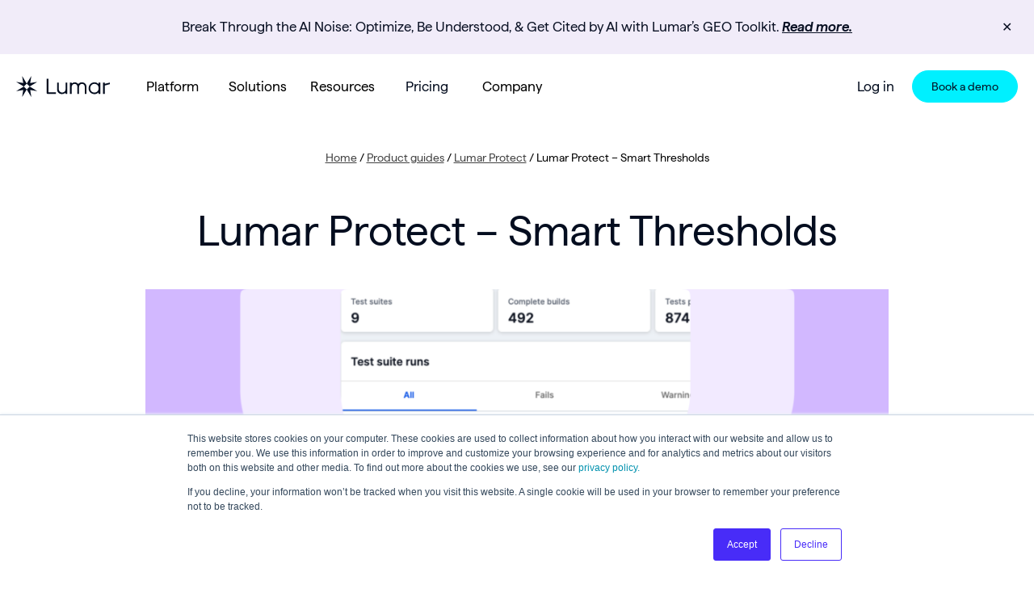

--- FILE ---
content_type: text/html; charset=UTF-8
request_url: https://www.lumar.io/product-guides/lumar-protect/protect-smart-threshold/
body_size: 38551
content:
<!DOCTYPE html>
<html lang="en-US">
<head>
    <link rel="profile" href="https://gmpg.org/xfn/11" />
    <meta http-equiv="Content-Type" content="text/html; charset=UTF-8" />
    <meta name="viewport" content="width=device-width, initial-scale=1">
    <meta name="format-detection" content="telephone=no">

    <!-- favicon -->
    <link rel="apple-touch-icon" sizes="180x180" href="https://www.lumar.io/wp-content/themes/lumar/apple-touch-icon.png">
    <link rel="icon" type="image/png" sizes="32x32" href="https://www.lumar.io/wp-content/themes/lumar/favicon-32x32.png">
    <link rel="icon" type="image/png" sizes="16x16" href="https://www.lumar.io/wp-content/themes/lumar/favicon-16x16.png">
    <link rel="manifest" href="https://www.lumar.io/wp-content/themes/lumar/site.webmanifest">
    <link rel="mask-icon" href="https://www.lumar.io/wp-content/themes/lumar/safari-pinned-tab.svg" color="#5bbad5">
    <meta name="msapplication-TileColor" content="#da532c">
    <meta name="theme-color" content="#ffffff">
    <!-- end favicon -->
    <meta name="facebook-domain-verification" content="kl2nu9uap59pujq98bfmyyrv9k7mbz" />

    <title>Lumar Protect - Smart Thresholds</title>

    <meta name='robots' content='index, follow, max-image-preview:large, max-snippet:-1, max-video-preview:-1' />

	<!-- This site is optimized with the Yoast SEO Premium plugin v19.1-inclusive-language (Yoast SEO v19.7.1) - https://yoast.com/wordpress/plugins/seo/ -->
	<meta name="description" content="Keep Automation Hub thresholds updated based on how your website is changing over time, without manual intervention." />
	<link rel="canonical" href="https://www.lumar.io/product-guides/lumar-protect/protect-smart-threshold/" />
	<meta property="og:locale" content="en_US" />
	<meta property="og:type" content="article" />
	<meta property="og:title" content="Deepcrawl&#039;s Automation Hub - Smart Thresholds" />
	<meta property="og:description" content="Keep Automation Hub thresholds updated based on how your website is changing over time, without manual intervention." />
	<meta property="og:url" content="https://www.lumar.io/product-guides/lumar-protect/protect-smart-threshold/" />
	<meta property="og:site_name" content="Lumar" />
	<meta property="article:publisher" content="https://www.facebook.com/lumarhq" />
	<meta property="article:modified_time" content="2025-03-20T12:51:53+00:00" />
	<meta property="og:image" content="https://www.lumar.io/wp-content/uploads/2022/05/Protect-–-Smart-Thresholds.png" />
	<meta property="og:image:width" content="1800" />
	<meta property="og:image:height" content="942" />
	<meta property="og:image:type" content="image/png" />
	<meta name="twitter:card" content="summary_large_image" />
	<meta name="twitter:title" content="Deepcrawl&#039;s Automation Hub - Smart Thresholds" />
	<meta name="twitter:description" content="Keep Automation Hub thresholds updated based on how your website is changing over time, without manual intervention." />
	<meta name="twitter:site" content="@lumarhq" />
	<meta name="twitter:label1" content="Est. reading time" />
	<meta name="twitter:data1" content="5 minutes" />
	<meta name="twitter:label2" content="Written by" />
	<meta name="twitter:data2" content="Andrew Levey" />
	<script type="application/ld+json" class="yoast-schema-graph">{"@context":"https://schema.org","@graph":[{"@type":"WebPage","@id":"https://www.lumar.io/product-guides/lumar-protect/protect-smart-threshold/","url":"https://www.lumar.io/product-guides/lumar-protect/protect-smart-threshold/","name":"Lumar Protect - Smart Thresholds","isPartOf":{"@id":"https://www.lumar.io/#website"},"primaryImageOfPage":{"@id":"https://www.lumar.io/product-guides/lumar-protect/protect-smart-threshold/#primaryimage"},"image":{"@id":"https://www.lumar.io/product-guides/lumar-protect/protect-smart-threshold/#primaryimage"},"thumbnailUrl":"https://www.lumar.io/wp-content/uploads/2022/05/Protect-–-Smart-Thresholds.png","datePublished":"2022-05-23T17:48:11+00:00","dateModified":"2025-03-20T12:51:53+00:00","description":"Keep Automation Hub thresholds updated based on how your website is changing over time, without manual intervention.","breadcrumb":{"@id":"https://www.lumar.io/product-guides/lumar-protect/protect-smart-threshold/#breadcrumb"},"inLanguage":"en-US","potentialAction":[{"@type":"ReadAction","target":["https://www.lumar.io/product-guides/lumar-protect/protect-smart-threshold/"]}]},{"@type":"ImageObject","inLanguage":"en-US","@id":"https://www.lumar.io/product-guides/lumar-protect/protect-smart-threshold/#primaryimage","url":"https://www.lumar.io/wp-content/uploads/2022/05/Protect-–-Smart-Thresholds.png","contentUrl":"https://www.lumar.io/wp-content/uploads/2022/05/Protect-–-Smart-Thresholds.png","width":1800,"height":942},{"@type":"BreadcrumbList","@id":"https://www.lumar.io/product-guides/lumar-protect/protect-smart-threshold/#breadcrumb","itemListElement":[{"@type":"ListItem","position":1,"name":"Home","item":"https://www.lumar.io/"},{"@type":"ListItem","position":2,"name":"Product guides","item":"https://www.lumar.io/product-guides/"},{"@type":"ListItem","position":3,"name":"Lumar Protect","item":"https://www.lumar.io/product-guides/lumar-protect/"},{"@type":"ListItem","position":4,"name":"Lumar Protect &#8211; Smart Thresholds"}]},{"@type":"WebSite","@id":"https://www.lumar.io/#website","url":"https://www.lumar.io/","name":"Lumar","description":"Enterprise Website Health Platform","publisher":{"@id":"https://www.lumar.io/#organization"},"potentialAction":[{"@type":"SearchAction","target":{"@type":"EntryPoint","urlTemplate":"https://www.lumar.io/?s={search_term_string}"},"query-input":"required name=search_term_string"}],"inLanguage":"en-US"},{"@type":"Organization","@id":"https://www.lumar.io/#organization","name":"Lumar","url":"https://www.lumar.io/","sameAs":["https://www.linkedin.com/company/lumarhq/","https://www.instagram.com/wearelumar/","https://www.youtube.com/c/DeepCrawlTeam","https://www.facebook.com/lumarhq","https://twitter.com/lumarhq"],"logo":{"@type":"ImageObject","inLanguage":"en-US","@id":"https://www.lumar.io/#/schema/logo/image/","url":"https://www.lumar.io/wp-content/uploads/2022/10/lumar-logo.svg","contentUrl":"https://www.lumar.io/wp-content/uploads/2022/10/lumar-logo.svg","width":6130,"height":2179,"caption":"Lumar"},"image":{"@id":"https://www.lumar.io/#/schema/logo/image/"}}]}</script>
	<!-- / Yoast SEO Premium plugin. -->


<link rel='dns-prefetch' href='//www.lumar.io' />
<link rel='dns-prefetch' href='//cdnjs.cloudflare.com' />
<link rel='dns-prefetch' href='//cdn.jsdelivr.net' />
<link rel='dns-prefetch' href='//s.w.org' />
<script type="text/javascript">
window._wpemojiSettings = {"baseUrl":"https:\/\/s.w.org\/images\/core\/emoji\/14.0.0\/72x72\/","ext":".png","svgUrl":"https:\/\/s.w.org\/images\/core\/emoji\/14.0.0\/svg\/","svgExt":".svg","source":{"concatemoji":"https:\/\/www.lumar.io\/wp-includes\/js\/wp-emoji-release.min.js?ver=6.0.2"}};
/*! This file is auto-generated */
!function(e,a,t){var n,r,o,i=a.createElement("canvas"),p=i.getContext&&i.getContext("2d");function s(e,t){var a=String.fromCharCode,e=(p.clearRect(0,0,i.width,i.height),p.fillText(a.apply(this,e),0,0),i.toDataURL());return p.clearRect(0,0,i.width,i.height),p.fillText(a.apply(this,t),0,0),e===i.toDataURL()}function c(e){var t=a.createElement("script");t.src=e,t.defer=t.type="text/javascript",a.getElementsByTagName("head")[0].appendChild(t)}for(o=Array("flag","emoji"),t.supports={everything:!0,everythingExceptFlag:!0},r=0;r<o.length;r++)t.supports[o[r]]=function(e){if(!p||!p.fillText)return!1;switch(p.textBaseline="top",p.font="600 32px Arial",e){case"flag":return s([127987,65039,8205,9895,65039],[127987,65039,8203,9895,65039])?!1:!s([55356,56826,55356,56819],[55356,56826,8203,55356,56819])&&!s([55356,57332,56128,56423,56128,56418,56128,56421,56128,56430,56128,56423,56128,56447],[55356,57332,8203,56128,56423,8203,56128,56418,8203,56128,56421,8203,56128,56430,8203,56128,56423,8203,56128,56447]);case"emoji":return!s([129777,127995,8205,129778,127999],[129777,127995,8203,129778,127999])}return!1}(o[r]),t.supports.everything=t.supports.everything&&t.supports[o[r]],"flag"!==o[r]&&(t.supports.everythingExceptFlag=t.supports.everythingExceptFlag&&t.supports[o[r]]);t.supports.everythingExceptFlag=t.supports.everythingExceptFlag&&!t.supports.flag,t.DOMReady=!1,t.readyCallback=function(){t.DOMReady=!0},t.supports.everything||(n=function(){t.readyCallback()},a.addEventListener?(a.addEventListener("DOMContentLoaded",n,!1),e.addEventListener("load",n,!1)):(e.attachEvent("onload",n),a.attachEvent("onreadystatechange",function(){"complete"===a.readyState&&t.readyCallback()})),(e=t.source||{}).concatemoji?c(e.concatemoji):e.wpemoji&&e.twemoji&&(c(e.twemoji),c(e.wpemoji)))}(window,document,window._wpemojiSettings);
</script>
<style type="text/css">
img.wp-smiley,
img.emoji {
	display: inline !important;
	border: none !important;
	box-shadow: none !important;
	height: 1em !important;
	width: 1em !important;
	margin: 0 0.07em !important;
	vertical-align: -0.1em !important;
	background: none !important;
	padding: 0 !important;
}
</style>
	<link rel='stylesheet' id='wp-block-library-css'  href='https://www.lumar.io/wp-includes/css/dist/block-library/style.min.css?ver=6.0.2' type='text/css' media='all' />
<style id='co-authors-plus-coauthors-style-inline-css' type='text/css'>
.wp-block-co-authors-plus-coauthors.is-layout-flow [class*=wp-block-co-authors-plus]{display:inline}

</style>
<style id='co-authors-plus-avatar-style-inline-css' type='text/css'>
.wp-block-co-authors-plus-avatar :where(img){height:auto;max-width:100%;vertical-align:bottom}.wp-block-co-authors-plus-coauthors.is-layout-flow .wp-block-co-authors-plus-avatar :where(img){vertical-align:middle}.wp-block-co-authors-plus-avatar:is(.alignleft,.alignright){display:table}.wp-block-co-authors-plus-avatar.aligncenter{display:table;margin-inline:auto}

</style>
<style id='co-authors-plus-image-style-inline-css' type='text/css'>
.wp-block-co-authors-plus-image{margin-bottom:0}.wp-block-co-authors-plus-image :where(img){height:auto;max-width:100%;vertical-align:bottom}.wp-block-co-authors-plus-coauthors.is-layout-flow .wp-block-co-authors-plus-image :where(img){vertical-align:middle}.wp-block-co-authors-plus-image:is(.alignfull,.alignwide) :where(img){width:100%}.wp-block-co-authors-plus-image:is(.alignleft,.alignright){display:table}.wp-block-co-authors-plus-image.aligncenter{display:table;margin-inline:auto}

</style>
<style id='global-styles-inline-css' type='text/css'>
body{--wp--preset--color--black: #000000;--wp--preset--color--cyan-bluish-gray: #abb8c3;--wp--preset--color--white: #ffffff;--wp--preset--color--pale-pink: #f78da7;--wp--preset--color--vivid-red: #cf2e2e;--wp--preset--color--luminous-vivid-orange: #ff6900;--wp--preset--color--luminous-vivid-amber: #fcb900;--wp--preset--color--light-green-cyan: #7bdcb5;--wp--preset--color--vivid-green-cyan: #00d084;--wp--preset--color--pale-cyan-blue: #8ed1fc;--wp--preset--color--vivid-cyan-blue: #0693e3;--wp--preset--color--vivid-purple: #9b51e0;--wp--preset--gradient--vivid-cyan-blue-to-vivid-purple: linear-gradient(135deg,rgba(6,147,227,1) 0%,rgb(155,81,224) 100%);--wp--preset--gradient--light-green-cyan-to-vivid-green-cyan: linear-gradient(135deg,rgb(122,220,180) 0%,rgb(0,208,130) 100%);--wp--preset--gradient--luminous-vivid-amber-to-luminous-vivid-orange: linear-gradient(135deg,rgba(252,185,0,1) 0%,rgba(255,105,0,1) 100%);--wp--preset--gradient--luminous-vivid-orange-to-vivid-red: linear-gradient(135deg,rgba(255,105,0,1) 0%,rgb(207,46,46) 100%);--wp--preset--gradient--very-light-gray-to-cyan-bluish-gray: linear-gradient(135deg,rgb(238,238,238) 0%,rgb(169,184,195) 100%);--wp--preset--gradient--cool-to-warm-spectrum: linear-gradient(135deg,rgb(74,234,220) 0%,rgb(151,120,209) 20%,rgb(207,42,186) 40%,rgb(238,44,130) 60%,rgb(251,105,98) 80%,rgb(254,248,76) 100%);--wp--preset--gradient--blush-light-purple: linear-gradient(135deg,rgb(255,206,236) 0%,rgb(152,150,240) 100%);--wp--preset--gradient--blush-bordeaux: linear-gradient(135deg,rgb(254,205,165) 0%,rgb(254,45,45) 50%,rgb(107,0,62) 100%);--wp--preset--gradient--luminous-dusk: linear-gradient(135deg,rgb(255,203,112) 0%,rgb(199,81,192) 50%,rgb(65,88,208) 100%);--wp--preset--gradient--pale-ocean: linear-gradient(135deg,rgb(255,245,203) 0%,rgb(182,227,212) 50%,rgb(51,167,181) 100%);--wp--preset--gradient--electric-grass: linear-gradient(135deg,rgb(202,248,128) 0%,rgb(113,206,126) 100%);--wp--preset--gradient--midnight: linear-gradient(135deg,rgb(2,3,129) 0%,rgb(40,116,252) 100%);--wp--preset--duotone--dark-grayscale: url('#wp-duotone-dark-grayscale');--wp--preset--duotone--grayscale: url('#wp-duotone-grayscale');--wp--preset--duotone--purple-yellow: url('#wp-duotone-purple-yellow');--wp--preset--duotone--blue-red: url('#wp-duotone-blue-red');--wp--preset--duotone--midnight: url('#wp-duotone-midnight');--wp--preset--duotone--magenta-yellow: url('#wp-duotone-magenta-yellow');--wp--preset--duotone--purple-green: url('#wp-duotone-purple-green');--wp--preset--duotone--blue-orange: url('#wp-duotone-blue-orange');--wp--preset--font-size--small: 17px;--wp--preset--font-size--medium: 20px;--wp--preset--font-size--large: 24px;--wp--preset--font-size--x-large: 42px;--wp--preset--font-size--extra-small: 14px;}.has-black-color{color: var(--wp--preset--color--black) !important;}.has-cyan-bluish-gray-color{color: var(--wp--preset--color--cyan-bluish-gray) !important;}.has-white-color{color: var(--wp--preset--color--white) !important;}.has-pale-pink-color{color: var(--wp--preset--color--pale-pink) !important;}.has-vivid-red-color{color: var(--wp--preset--color--vivid-red) !important;}.has-luminous-vivid-orange-color{color: var(--wp--preset--color--luminous-vivid-orange) !important;}.has-luminous-vivid-amber-color{color: var(--wp--preset--color--luminous-vivid-amber) !important;}.has-light-green-cyan-color{color: var(--wp--preset--color--light-green-cyan) !important;}.has-vivid-green-cyan-color{color: var(--wp--preset--color--vivid-green-cyan) !important;}.has-pale-cyan-blue-color{color: var(--wp--preset--color--pale-cyan-blue) !important;}.has-vivid-cyan-blue-color{color: var(--wp--preset--color--vivid-cyan-blue) !important;}.has-vivid-purple-color{color: var(--wp--preset--color--vivid-purple) !important;}.has-black-background-color{background-color: var(--wp--preset--color--black) !important;}.has-cyan-bluish-gray-background-color{background-color: var(--wp--preset--color--cyan-bluish-gray) !important;}.has-white-background-color{background-color: var(--wp--preset--color--white) !important;}.has-pale-pink-background-color{background-color: var(--wp--preset--color--pale-pink) !important;}.has-vivid-red-background-color{background-color: var(--wp--preset--color--vivid-red) !important;}.has-luminous-vivid-orange-background-color{background-color: var(--wp--preset--color--luminous-vivid-orange) !important;}.has-luminous-vivid-amber-background-color{background-color: var(--wp--preset--color--luminous-vivid-amber) !important;}.has-light-green-cyan-background-color{background-color: var(--wp--preset--color--light-green-cyan) !important;}.has-vivid-green-cyan-background-color{background-color: var(--wp--preset--color--vivid-green-cyan) !important;}.has-pale-cyan-blue-background-color{background-color: var(--wp--preset--color--pale-cyan-blue) !important;}.has-vivid-cyan-blue-background-color{background-color: var(--wp--preset--color--vivid-cyan-blue) !important;}.has-vivid-purple-background-color{background-color: var(--wp--preset--color--vivid-purple) !important;}.has-black-border-color{border-color: var(--wp--preset--color--black) !important;}.has-cyan-bluish-gray-border-color{border-color: var(--wp--preset--color--cyan-bluish-gray) !important;}.has-white-border-color{border-color: var(--wp--preset--color--white) !important;}.has-pale-pink-border-color{border-color: var(--wp--preset--color--pale-pink) !important;}.has-vivid-red-border-color{border-color: var(--wp--preset--color--vivid-red) !important;}.has-luminous-vivid-orange-border-color{border-color: var(--wp--preset--color--luminous-vivid-orange) !important;}.has-luminous-vivid-amber-border-color{border-color: var(--wp--preset--color--luminous-vivid-amber) !important;}.has-light-green-cyan-border-color{border-color: var(--wp--preset--color--light-green-cyan) !important;}.has-vivid-green-cyan-border-color{border-color: var(--wp--preset--color--vivid-green-cyan) !important;}.has-pale-cyan-blue-border-color{border-color: var(--wp--preset--color--pale-cyan-blue) !important;}.has-vivid-cyan-blue-border-color{border-color: var(--wp--preset--color--vivid-cyan-blue) !important;}.has-vivid-purple-border-color{border-color: var(--wp--preset--color--vivid-purple) !important;}.has-vivid-cyan-blue-to-vivid-purple-gradient-background{background: var(--wp--preset--gradient--vivid-cyan-blue-to-vivid-purple) !important;}.has-light-green-cyan-to-vivid-green-cyan-gradient-background{background: var(--wp--preset--gradient--light-green-cyan-to-vivid-green-cyan) !important;}.has-luminous-vivid-amber-to-luminous-vivid-orange-gradient-background{background: var(--wp--preset--gradient--luminous-vivid-amber-to-luminous-vivid-orange) !important;}.has-luminous-vivid-orange-to-vivid-red-gradient-background{background: var(--wp--preset--gradient--luminous-vivid-orange-to-vivid-red) !important;}.has-very-light-gray-to-cyan-bluish-gray-gradient-background{background: var(--wp--preset--gradient--very-light-gray-to-cyan-bluish-gray) !important;}.has-cool-to-warm-spectrum-gradient-background{background: var(--wp--preset--gradient--cool-to-warm-spectrum) !important;}.has-blush-light-purple-gradient-background{background: var(--wp--preset--gradient--blush-light-purple) !important;}.has-blush-bordeaux-gradient-background{background: var(--wp--preset--gradient--blush-bordeaux) !important;}.has-luminous-dusk-gradient-background{background: var(--wp--preset--gradient--luminous-dusk) !important;}.has-pale-ocean-gradient-background{background: var(--wp--preset--gradient--pale-ocean) !important;}.has-electric-grass-gradient-background{background: var(--wp--preset--gradient--electric-grass) !important;}.has-midnight-gradient-background{background: var(--wp--preset--gradient--midnight) !important;}.has-small-font-size{font-size: var(--wp--preset--font-size--small) !important;}.has-medium-font-size{font-size: var(--wp--preset--font-size--medium) !important;}.has-large-font-size{font-size: var(--wp--preset--font-size--large) !important;}.has-x-large-font-size{font-size: var(--wp--preset--font-size--x-large) !important;}
</style>
<link rel='stylesheet' id='simple-banner-style-css'  href='https://www.lumar.io/wp-content/plugins/simple-banner/simple-banner.css?ver=2.12.1' type='text/css' media='all' />
<link rel='stylesheet' id='dashicons-css'  href='https://www.lumar.io/wp-includes/css/dashicons.min.css?ver=6.0.2' type='text/css' media='all' />
<link rel='stylesheet' id='main-stylesheet-css'  href='https://www.lumar.io/wp-content/themes/lumar/style.css?ver=1768660735' type='text/css' media='' />
<link rel='stylesheet' id='lmr-theme-stylesheet-css'  href='https://www.lumar.io/wp-content/themes/lumar/stylesheet.css?ver=1768660735' type='text/css' media='' />
<link rel='stylesheet' id='font-styles-css'  href='https://www.lumar.io/wp-content/themes/lumar/fonts.css?ver=1768660735' type='text/css' media='' />
<link rel='stylesheet' id='lite-yt-stylesheet-css'  href='https://cdnjs.cloudflare.com/ajax/libs/lite-youtube-embed/0.3.3/lite-yt-embed.min.css?ver=0.3.3' type='text/css' media='' />
<link rel='stylesheet' id='splide-stylesheet-css'  href='https://cdn.jsdelivr.net/npm/@splidejs/splide@4.0.7/dist/css/splide.min.css?ver=4.0.7' type='text/css' media='' />
<script type='text/javascript' src='https://www.lumar.io/wp-includes/js/jquery/jquery.min.js?ver=3.6.0' id='jquery-core-js'></script>
<script type='text/javascript' src='https://www.lumar.io/wp-includes/js/jquery/jquery-migrate.min.js?ver=3.3.2' id='jquery-migrate-js'></script>
<script type='text/javascript' id='simple-banner-script-js-before'>
const simpleBannerScriptParams = {"version":"2.12.1","hide_simple_banner":"no","simple_banner_position":"relative","header_margin":"","header_padding":"","simple_banner_text":"<div class=\"lmr-en\">Break Through the AI Noise: Optimize, Be Understood, &amp; Get Cited by AI with Lumar\u2019s GEO Toolkit. <a href=\"https:\/\/www.lumar.io\/platform\/geo-metrics\/\">Read more.<\/a><\/div><div class=\"lmr-ja\">Deepcrawl\u306fLumar\u306b\u306a\u308a\u307e\u3057\u305f\u3002 <a href=\"\/ja\/blog\/company-news\/deepcrawl-is-now-lumar\/\">\u8a73\u7d30\u306f\u3053\u3061\u3089<\/a><\/div>","pro_version_enabled":"","disabled_on_current_page":false,"debug_mode":"","id":17330,"disabled_pages_array":[],"is_current_page_a_post":false,"disabled_on_posts":"","simple_banner_font_size":"","simple_banner_color":"#F1ECF9","simple_banner_text_color":"#0A1124","simple_banner_link_color":"#0A1124","simple_banner_close_color":"#0A1124","simple_banner_custom_css":"","simple_banner_scrolling_custom_css":"","simple_banner_text_custom_css":"","simple_banner_button_css":"","site_custom_css":"","keep_site_custom_css":"","site_custom_js":"","keep_site_custom_js":"","wp_body_open_enabled":"on","wp_body_open":true,"close_button_enabled":"on","close_button_expiration":"4","close_button_cookie_set":false}
</script>
<script type='text/javascript' src='https://www.lumar.io/wp-content/plugins/simple-banner/simple-banner.js?ver=2.12.1' id='simple-banner-script-js'></script>
<link rel="https://api.w.org/" href="https://www.lumar.io/wp-json/" /><link rel="alternate" type="application/json" href="https://www.lumar.io/wp-json/wp/v2/product-guide/17330" /><link rel="EditURI" type="application/rsd+xml" title="RSD" href="https://www.lumar.io/xmlrpc.php?rsd" />
<link rel="wlwmanifest" type="application/wlwmanifest+xml" href="https://www.lumar.io/wp-includes/wlwmanifest.xml" /> 
<meta name="generator" content="WordPress 6.0.2" />
<link rel='shortlink' href='https://www.lumar.io/?p=17330' />
<link rel="alternate" type="application/json+oembed" href="https://www.lumar.io/wp-json/oembed/1.0/embed?url=https%3A%2F%2Fwww.lumar.io%2Fproduct-guides%2Flumar-protect%2Fprotect-smart-threshold%2F" />
<link rel="alternate" type="text/xml+oembed" href="https://www.lumar.io/wp-json/oembed/1.0/embed?url=https%3A%2F%2Fwww.lumar.io%2Fproduct-guides%2Flumar-protect%2Fprotect-smart-threshold%2F&#038;format=xml" />
<style type="text/css">.simple-banner{position:relative;}</style><style type="text/css">.simple-banner{background:#F1ECF9;}</style><style type="text/css">.simple-banner .simple-banner-text{color:#0A1124;}</style><style type="text/css">.simple-banner .simple-banner-text a{color:#0A1124;}</style><style type="text/css">.simple-banner .simple-banner-button{color:#0A1124;}</style><style id="simple-banner-site-custom-css-dummy" type="text/css"></style><script id="simple-banner-site-custom-js-dummy" type="text/javascript"></script><!-- Schema optimized by Schema Pro --><script type="application/ld+json">{"@context":"https://schema.org","@type":"SoftwareApplication","name":"Lumar Protect - Smart Thresholds","applicationCategory":"BusinessApplication","image":{"@type":"ImageObject","url":"https://www.lumar.io/wp-content/uploads/2022/05/Protect-–-Smart-Thresholds.png","width":1800,"height":942},"aggregateRating":{"@type":"AggregateRating","ratingValue":"4.6","reviewCount":"91"},"offers":{"@type":"Offer","price":"0"}}</script><!-- / Schema optimized by Schema Pro --><!-- Schema optimized by Schema Pro --><script type="application/ld+json">{"@context":"https://schema.org","@type":"HowTo","name":"Lumar Protect - Smart Thresholds","description":"Lumar Protect (formerly Automation Hub) helps prevent loss of traffic or revenue from technical SEO errors being introduced in code updates. It allows you to set tests that will automatically run when new code is released. These tests will warn you of errors in the new code and automatically stop the release if any critical tests fail.&nbsp;\n\n\n\nTests can be established for over 200 metrics in the Lumar platform, plus any custom extractions that you’ve set up. Smart Thresholds now help to reduce the amount of time spent managing these tests in Protect.&nbsp;\n\n\n\nWhat are Smart Thresholds?\n\n\n\nOnce enabled, Smart Thresholds use the data from the previous five test runs to automatically adjust thresholds based on the worst performance from those tests.&nbsp;\n\n\n\nFor example, when you start running a test suite in Protect you need to either run it manually at least 5 times, or set it up on a schedule that runs at least 5 times. Smart Thresholds will then kick in after the 5th run. If the threshold was set at 200 broken pages and you fix some of those broken pages, bringing the total down to 120 Broken Pages, Smart Thresholds will change the threshold to 121 Broken Pages without any manual intervention on your part.&nbsp;\n\n\n\nAs your site continues to improve, we keep the threshold in line with it so you’re aware of any negative spikes on the site. If your Broken Pages remain over the set threshold, you will continue to be notified that this test Failed unless you manually set the threshold higher. This is to ensure that a critical alert doesn’t get missed.\n\n\n\nWebsites are obviously ever-changing, so Smart Thresholds can ensure your thresholds will be kept updated based on how your website is changing over time, without manual intervention.\n\n\n\nWhen to use Smart Thresholds?\n\n\n\nObviously you can use Smart Thresholds whenever you like. Like any automation though, it’s important to make sure it’s used efficiently. Automation is a great time saver for repetitive tasks that don’t require complex thinking, but when some errors in your site can lead to a significant loss of traffic or even revenue, your expertise is a vital factor in deciding on appropriate thresholds. For this reason, you may want to retain manual settings for the most critical tests for your site.&nbsp;\n\n\n\nFortunately, our Smart Thresholds can be enabled on a per test basis, so you may choose to enable it for those tests that result in a ‘warning’, but keep ‘fails’ that block the build manually set.&nbsp;\n\n\n\nOf course you can also switch Smart Thresholds on and off at any time. This means you can turn them on to get a baseline for the thresholds, and then switch them off once that is set.\n\n\n\nHow to Set Up Smart Thresholds\n\n\n\nFrom the Protect dashboard or the Test Suites page, click ‘New test suite’ in the top right corner of the screen.&nbsp;\n\n\n\n\n\n\n\nIn step 1 of the wizard you can give your test suite a name and add in the domain/subdomain that you want to run the tests on. You can also add in authentication details, change whitelisting options or add a custom DNS pair. Enter in the relevant details and then click save at the bottom of the section. \n\n\n\nIn step 2 you’ll set the URL Crawl Settings, including URL source, whether JavaScript rendering is enabled, maximum crawl speed and any URL limits or custom extractions you need. You can also access some Advanced Settings from this step.&nbsp;Again, enter in the relevant details and click save.\n\n\n\nStep 3 is where you’ll choose the tests to run in the test suite (up to 100). You can use the search and filter options to narrow down the list of available tests, and check the box next to the relevant test to add it to the suite.\n\n\n\n\n\n\n\nOnce you’ve added the required tests to the test suite, you can then click the ‘Use Smart Thresholds’ option under test settings.\n\n\n\nBy default, ‘apply to all tests’ will be selected. If you’d like to use Smart Thresholds for the entire suite then you’re good to go. The Lumar platform will use data from the previous five crawls to automatically adjust the threshold.\n\n\n\n\n\n\n\nTo enable Smart Thresholds for individual test suites, choose ‘Apply to individual tests’. You can then open the relevant tests to enable Smart Thresholds for only selected tests.\n\n\n\n\n\n\n\nAnd if you change your mind, you can always disable Smart Thresholds whenever you like.&nbsp;\n\n\n\nIf you choose not to use Smart Thresholds, you can then finalize the relevant elements of each test:\n\n\n\nTest severity. Choose whether the threshold breach will result in a fail (which stops the build) or a warning (where the build continues).&nbsp;Failure threshold type. Choose between a percentage of URLs or an absolute number.Failure threshold. Choose whether the failure threshold is greater than or equal to, or less than a particular percentage or absolute number.&nbsp;Jira ticket creation. You can also integrate Protect with Jira, to automatically create a ticket when a Fail or Warning is triggered.","step":[{"@type":"HowToStep"}]}</script><!-- / Schema optimized by Schema Pro --><!-- Schema optimized by Schema Pro --><script type="application/ld+json">{"@context":"https://schema.org","@type":"Article","mainEntityOfPage":{"@type":"WebPage","@id":"https://www.lumar.io/product-guides/lumar-protect/protect-smart-threshold/"},"headline":"Lumar Protect - Smart Thresholds","image":{"@type":"ImageObject","url":"https://www.lumar.io/wp-content/uploads/2022/05/Protect-–-Smart-Thresholds.png","width":1800,"height":942},"datePublished":"2022-05-23T17:48:11+0000","dateModified":"2025-03-20T12:51:53+0000","author":{"@type":"Person","name":"Andrew Levey","url":"https://www.lumar.io/blog/author/andrewlevey"},"publisher":{"@type":"Organization","name":"Lumar","logo":{"@type":"ImageObject","url":"https://www.lumar.io/wp-content/uploads/2022/05/Protect-–-Smart-Thresholds-115x60.png"}},"description":"Lumar Protect (formerly Automation Hub) helps prevent loss of traffic or revenue from technical SEO errors being introduced in code updates. It allows you to set tests that will automatically run when new code is released. These tests will warn you of errors in the new code and automatically stop the release if any critical tests fail.&nbsp;\n\n\n\nTests can be established for over 200 metrics in the Lumar platform, plus any custom extractions that you’ve set up. Smart Thresholds now help to reduce the amount of time spent managing these tests in Protect.&nbsp;\n\n\n\nWhat are Smart Thresholds?\n\n\n\nOnce enabled, Smart Thresholds use the data from the previous five test runs to automatically adjust thresholds based on the worst performance from those tests.&nbsp;\n\n\n\nFor example, when you start running a test suite in Protect you need to either run it manually at least 5 times, or set it up on a schedule that runs at least 5 times. Smart Thresholds will then kick in after the 5th run. If the threshold was set at 200 broken pages and you fix some of those broken pages, bringing the total down to 120 Broken Pages, Smart Thresholds will change the threshold to 121 Broken Pages without any manual intervention on your part.&nbsp;\n\n\n\nAs your site continues to improve, we keep the threshold in line with it so you’re aware of any negative spikes on the site. If your Broken Pages remain over the set threshold, you will continue to be notified that this test Failed unless you manually set the threshold higher. This is to ensure that a critical alert doesn’t get missed.\n\n\n\nWebsites are obviously ever-changing, so Smart Thresholds can ensure your thresholds will be kept updated based on how your website is changing over time, without manual intervention.\n\n\n\nWhen to use Smart Thresholds?\n\n\n\nObviously you can use Smart Thresholds whenever you like. Like any automation though, it’s important to make sure it’s used efficiently. Automation is a great time saver for repetitive tasks that don’t require complex thinking, but when some errors in your site can lead to a significant loss of traffic or even revenue, your expertise is a vital factor in deciding on appropriate thresholds. For this reason, you may want to retain manual settings for the most critical tests for your site.&nbsp;\n\n\n\nFortunately, our Smart Thresholds can be enabled on a per test basis, so you may choose to enable it for those tests that result in a ‘warning’, but keep ‘fails’ that block the build manually set.&nbsp;\n\n\n\nOf course you can also switch Smart Thresholds on and off at any time. This means you can turn them on to get a baseline for the thresholds, and then switch them off once that is set.\n\n\n\nHow to Set Up Smart Thresholds\n\n\n\nFrom the Protect dashboard or the Test Suites page, click ‘New test suite’ in the top right corner of the screen.&nbsp;\n\n\n\n\n\n\n\nIn step 1 of the wizard you can give your test suite a name and add in the domain/subdomain that you want to run the tests on. You can also add in authentication details, change whitelisting options or add a custom DNS pair. Enter in the relevant details and then click save at the bottom of the section. \n\n\n\nIn step 2 you’ll set the URL Crawl Settings, including URL source, whether JavaScript rendering is enabled, maximum crawl speed and any URL limits or custom extractions you need. You can also access some Advanced Settings from this step.&nbsp;Again, enter in the relevant details and click save.\n\n\n\nStep 3 is where you’ll choose the tests to run in the test suite (up to 100). You can use the search and filter options to narrow down the list of available tests, and check the box next to the relevant test to add it to the suite.\n\n\n\n\n\n\n\nOnce you’ve added the required tests to the test suite, you can then click the ‘Use Smart Thresholds’ option under test settings.\n\n\n\nBy default, ‘apply to all tests’ will be selected. If you’d like to use Smart Thresholds for the entire suite then you’re good to go. The Lumar platform will use data from the previous five crawls to automatically adjust the threshold.\n\n\n\n\n\n\n\nTo enable Smart Thresholds for individual test suites, choose ‘Apply to individual tests’. You can then open the relevant tests to enable Smart Thresholds for only selected tests.\n\n\n\n\n\n\n\nAnd if you change your mind, you can always disable Smart Thresholds whenever you like.&nbsp;\n\n\n\nIf you choose not to use Smart Thresholds, you can then finalize the relevant elements of each test:\n\n\n\nTest severity. Choose whether the threshold breach will result in a fail (which stops the build) or a warning (where the build continues).&nbsp;Failure threshold type. Choose between a percentage of URLs or an absolute number.Failure threshold. Choose whether the failure threshold is greater than or equal to, or less than a particular percentage or absolute number.&nbsp;Jira ticket creation. You can also integrate Protect with Jira, to automatically create a ticket when a Fail or Warning is triggered."}</script><!-- / Schema optimized by Schema Pro -->			<style id="wpsp-style-frontend"></style>
			
        <!-- Google Tag Manager -->
    <script>(function(w,d,s,l,i){w[l]=w[l]||[];w[l].push({'gtm.start':
    new Date().getTime(),event:'gtm.js'});var f=d.getElementsByTagName(s)[0],
    j=d.createElement(s),dl=l!='dataLayer'?'&l='+l:'';j.async=true;j.src=
    'https://www.googletagmanager.com/gtm.js?id='+i+dl;f.parentNode.insertBefore(j,f);
    })(window,document,'script','dataLayer','GTM-KM2H2XW');</script>
    <!-- End Google Tag Manager -->
    </head>
<body class="product-guide-template-default single single-product-guide postid-17330 wp-schema-pro-2.7.3">

<svg xmlns="http://www.w3.org/2000/svg" viewBox="0 0 0 0" width="0" height="0" focusable="false" role="none" style="visibility: hidden; position: absolute; left: -9999px; overflow: hidden;" ><defs><filter id="wp-duotone-dark-grayscale"><feColorMatrix color-interpolation-filters="sRGB" type="matrix" values=" .299 .587 .114 0 0 .299 .587 .114 0 0 .299 .587 .114 0 0 .299 .587 .114 0 0 " /><feComponentTransfer color-interpolation-filters="sRGB" ><feFuncR type="table" tableValues="0 0.49803921568627" /><feFuncG type="table" tableValues="0 0.49803921568627" /><feFuncB type="table" tableValues="0 0.49803921568627" /><feFuncA type="table" tableValues="1 1" /></feComponentTransfer><feComposite in2="SourceGraphic" operator="in" /></filter></defs></svg><svg xmlns="http://www.w3.org/2000/svg" viewBox="0 0 0 0" width="0" height="0" focusable="false" role="none" style="visibility: hidden; position: absolute; left: -9999px; overflow: hidden;" ><defs><filter id="wp-duotone-grayscale"><feColorMatrix color-interpolation-filters="sRGB" type="matrix" values=" .299 .587 .114 0 0 .299 .587 .114 0 0 .299 .587 .114 0 0 .299 .587 .114 0 0 " /><feComponentTransfer color-interpolation-filters="sRGB" ><feFuncR type="table" tableValues="0 1" /><feFuncG type="table" tableValues="0 1" /><feFuncB type="table" tableValues="0 1" /><feFuncA type="table" tableValues="1 1" /></feComponentTransfer><feComposite in2="SourceGraphic" operator="in" /></filter></defs></svg><svg xmlns="http://www.w3.org/2000/svg" viewBox="0 0 0 0" width="0" height="0" focusable="false" role="none" style="visibility: hidden; position: absolute; left: -9999px; overflow: hidden;" ><defs><filter id="wp-duotone-purple-yellow"><feColorMatrix color-interpolation-filters="sRGB" type="matrix" values=" .299 .587 .114 0 0 .299 .587 .114 0 0 .299 .587 .114 0 0 .299 .587 .114 0 0 " /><feComponentTransfer color-interpolation-filters="sRGB" ><feFuncR type="table" tableValues="0.54901960784314 0.98823529411765" /><feFuncG type="table" tableValues="0 1" /><feFuncB type="table" tableValues="0.71764705882353 0.25490196078431" /><feFuncA type="table" tableValues="1 1" /></feComponentTransfer><feComposite in2="SourceGraphic" operator="in" /></filter></defs></svg><svg xmlns="http://www.w3.org/2000/svg" viewBox="0 0 0 0" width="0" height="0" focusable="false" role="none" style="visibility: hidden; position: absolute; left: -9999px; overflow: hidden;" ><defs><filter id="wp-duotone-blue-red"><feColorMatrix color-interpolation-filters="sRGB" type="matrix" values=" .299 .587 .114 0 0 .299 .587 .114 0 0 .299 .587 .114 0 0 .299 .587 .114 0 0 " /><feComponentTransfer color-interpolation-filters="sRGB" ><feFuncR type="table" tableValues="0 1" /><feFuncG type="table" tableValues="0 0.27843137254902" /><feFuncB type="table" tableValues="0.5921568627451 0.27843137254902" /><feFuncA type="table" tableValues="1 1" /></feComponentTransfer><feComposite in2="SourceGraphic" operator="in" /></filter></defs></svg><svg xmlns="http://www.w3.org/2000/svg" viewBox="0 0 0 0" width="0" height="0" focusable="false" role="none" style="visibility: hidden; position: absolute; left: -9999px; overflow: hidden;" ><defs><filter id="wp-duotone-midnight"><feColorMatrix color-interpolation-filters="sRGB" type="matrix" values=" .299 .587 .114 0 0 .299 .587 .114 0 0 .299 .587 .114 0 0 .299 .587 .114 0 0 " /><feComponentTransfer color-interpolation-filters="sRGB" ><feFuncR type="table" tableValues="0 0" /><feFuncG type="table" tableValues="0 0.64705882352941" /><feFuncB type="table" tableValues="0 1" /><feFuncA type="table" tableValues="1 1" /></feComponentTransfer><feComposite in2="SourceGraphic" operator="in" /></filter></defs></svg><svg xmlns="http://www.w3.org/2000/svg" viewBox="0 0 0 0" width="0" height="0" focusable="false" role="none" style="visibility: hidden; position: absolute; left: -9999px; overflow: hidden;" ><defs><filter id="wp-duotone-magenta-yellow"><feColorMatrix color-interpolation-filters="sRGB" type="matrix" values=" .299 .587 .114 0 0 .299 .587 .114 0 0 .299 .587 .114 0 0 .299 .587 .114 0 0 " /><feComponentTransfer color-interpolation-filters="sRGB" ><feFuncR type="table" tableValues="0.78039215686275 1" /><feFuncG type="table" tableValues="0 0.94901960784314" /><feFuncB type="table" tableValues="0.35294117647059 0.47058823529412" /><feFuncA type="table" tableValues="1 1" /></feComponentTransfer><feComposite in2="SourceGraphic" operator="in" /></filter></defs></svg><svg xmlns="http://www.w3.org/2000/svg" viewBox="0 0 0 0" width="0" height="0" focusable="false" role="none" style="visibility: hidden; position: absolute; left: -9999px; overflow: hidden;" ><defs><filter id="wp-duotone-purple-green"><feColorMatrix color-interpolation-filters="sRGB" type="matrix" values=" .299 .587 .114 0 0 .299 .587 .114 0 0 .299 .587 .114 0 0 .299 .587 .114 0 0 " /><feComponentTransfer color-interpolation-filters="sRGB" ><feFuncR type="table" tableValues="0.65098039215686 0.40392156862745" /><feFuncG type="table" tableValues="0 1" /><feFuncB type="table" tableValues="0.44705882352941 0.4" /><feFuncA type="table" tableValues="1 1" /></feComponentTransfer><feComposite in2="SourceGraphic" operator="in" /></filter></defs></svg><svg xmlns="http://www.w3.org/2000/svg" viewBox="0 0 0 0" width="0" height="0" focusable="false" role="none" style="visibility: hidden; position: absolute; left: -9999px; overflow: hidden;" ><defs><filter id="wp-duotone-blue-orange"><feColorMatrix color-interpolation-filters="sRGB" type="matrix" values=" .299 .587 .114 0 0 .299 .587 .114 0 0 .299 .587 .114 0 0 .299 .587 .114 0 0 " /><feComponentTransfer color-interpolation-filters="sRGB" ><feFuncR type="table" tableValues="0.098039215686275 1" /><feFuncG type="table" tableValues="0 0.66274509803922" /><feFuncB type="table" tableValues="0.84705882352941 0.41960784313725" /><feFuncA type="table" tableValues="1 1" /></feComponentTransfer><feComposite in2="SourceGraphic" operator="in" /></filter></defs></svg><div id="simple-banner" class="simple-banner"><div class="simple-banner-text"><span><div class="lmr-en">Break Through the AI Noise: Optimize, Be Understood, &amp; Get Cited by AI with Lumar’s GEO Toolkit. <a href="https://www.lumar.io/platform/geo-metrics/">Read more.</a></div><div class="lmr-ja">DeepcrawlはLumarになりました。 <a href="/ja/blog/company-news/deepcrawl-is-now-lumar/">詳細はこちら</a></div></span></div><button id="simple-banner-close-button" class="simple-banner-button">&#x2715;</button></div><div id="page">

<header id="header" class="site-header " role="banner">
	<div class="site-header_container">
    <a class="lmr-logo" href="/" aria-label="Lumar homepage">
      <svg width="116" height="27" viewBox="0 0 116 27" fill="none" xmlns="http://www.w3.org/2000/svg">
<title>Lumar</title>
<path fill-rule="evenodd" clip-rule="evenodd" d="M9.4532 13.0799L13.0806 16.7048L16.7055 13.0799L13.0806 9.45252L9.4532 13.0799ZM13.0806 9.45115L13.0796 9.44957L13.0797 9.44946L13.0796 9.44943L7.35547 0.000976562L8.75919 8.7568L0 7.35254L9.45102 13.0782L9.45185 13.0774L9.45226 13.0799L9.4522 13.0803L9.45102 13.0791L0 18.8023L8.75988 17.3979L7.35547 26.1564L13.0806 16.7062L18.8032 26.1564L17.3988 17.3978L26.1573 18.8023L16.7066 13.0792L16.7068 13.0779L26.1573 7.35254L17.3995 8.75685L18.8032 0.000976562L13.0818 9.44919L13.0801 9.44946L13.081 9.45042L13.0806 9.45115ZM37.7441 3.46191H39.9253V19.8333C39.9253 19.9404 39.9679 20.0432 40.0437 20.119C40.1194 20.1947 40.2222 20.2373 40.3294 20.2373H49.3243V22.1954H38.8843C38.7344 22.1954 38.5859 22.1658 38.4474 22.1084C38.3089 22.0509 38.1831 21.9667 38.0772 21.8606C37.9713 21.7545 37.8874 21.6285 37.8302 21.4899C37.7731 21.3512 37.7438 21.2027 37.7441 21.0528V3.46191ZM50.625 8.21191H52.7219V16.2898C52.7139 17.3919 53.1339 18.4541 53.8936 19.2526C54.6532 20.0511 55.6932 20.5235 56.7943 20.5704C59.211 20.6348 61.1493 18.9964 61.1493 16.6046V8.21191H63.2189V22.1939H61.1493V21.5098C61.1493 21.4322 61.127 21.3563 61.0851 21.2911C61.0431 21.2259 60.9833 21.1742 60.9127 21.142C60.8422 21.1099 60.7639 21.0987 60.6871 21.1099C60.6104 21.121 60.5385 21.154 60.48 21.2049C59.3875 22.0296 58.0541 22.472 56.6853 22.464C53.2722 22.464 50.625 20.0325 50.625 16.5946V8.21191ZM68.7497 8.2091H66.623V22.1886H68.7497V13.4762C68.7497 11.471 70.3559 9.76568 72.3586 9.80286C74.515 9.84252 75.794 11.3694 75.794 13.5753V22.1812H77.8637V13.5059C77.8637 11.4859 79.4822 9.76568 81.4998 9.80286C83.6562 9.84004 84.9104 11.3669 84.9104 13.5753V22.1836H87.0346V13.5704C87.0346 10.2713 84.7989 7.92406 81.4155 7.92406C79.4301 7.92406 77.8364 8.73457 76.8573 10.0755C75.9353 8.73457 74.4258 7.92406 72.5222 7.92406C71.3917 7.89839 70.2901 8.28319 69.4214 9.00722C69.3632 9.05876 69.2913 9.09238 69.2144 9.10406C69.1375 9.11573 69.0588 9.10495 68.9879 9.07302C68.917 9.04109 68.8567 8.98936 68.8145 8.92405C68.7722 8.85873 68.7498 8.78261 68.7497 8.70483V8.2091ZM89.6948 15.6651C89.4742 11.4316 92.5477 8.01855 96.7836 7.92932C98.4914 7.8529 100.16 8.45628 101.424 9.60735C101.481 9.66053 101.553 9.69574 101.63 9.70864C101.707 9.72154 101.787 9.71157 101.858 9.67995C101.93 9.64834 101.991 9.59648 102.033 9.53073C102.076 9.46498 102.098 9.38823 102.098 9.30992V8.21932H104.222V22.2013H102.098V21.1355C102.098 21.0569 102.076 20.9799 102.033 20.914C101.99 20.8481 101.929 20.7963 101.857 20.7649C101.785 20.7335 101.705 20.7239 101.628 20.7374C101.55 20.7508 101.478 20.7867 101.421 20.8405C100.197 21.9351 98.6012 22.5211 96.9596 22.4789C92.86 22.4665 89.9079 19.6929 89.6948 15.6651ZM102.088 15.1967C102.088 12.0091 99.991 9.80069 96.9423 9.80069C93.8936 9.80069 91.7371 12.0091 91.7371 15.1967C91.7371 18.3842 93.8911 20.5654 96.9423 20.5654C99.9935 20.5654 102.098 18.3842 102.098 15.1967H102.088ZM109.679 8.21191H107.555V22.1939H109.679V12.1852C109.679 12.0964 109.708 12.01 109.762 11.9393C109.815 11.8686 109.891 11.8174 109.976 11.7935L115.999 10.1626V8.21191L110.175 9.67926C110.115 9.69304 110.054 9.69333 109.995 9.68009C109.936 9.66686 109.88 9.64044 109.832 9.60282C109.785 9.56519 109.746 9.51732 109.72 9.46275C109.693 9.40819 109.679 9.34834 109.679 9.28764V8.21191Z" fill="#040D1F"/>
</svg>
      <svg width="116" height="27" viewBox="0 0 116 27" fill="none" xmlns="http://www.w3.org/2000/svg">
<path fill-rule="evenodd" clip-rule="evenodd" d="M16.7044 13.119V13.1191L13.0796 9.48961L9.45239 13.1191L9.45219 13.1178L9.45102 13.119L0 7.3898L8.75959 8.79499L7.35547 0.03125L13.0796 9.48565L18.8013 0.03125L17.3972 8.79504L26.1554 7.3898L16.7044 13.119ZM37.7422 3.49139H39.9234V19.8729C39.9234 19.9801 39.966 20.0829 40.0417 20.1587C40.1175 20.2346 40.2202 20.2771 40.3274 20.2771H49.3224V22.2365H38.8824C38.7324 22.2365 38.584 22.2069 38.4455 22.1494C38.307 22.0919 38.1812 22.0076 38.0753 21.9014C37.9694 21.7952 37.8854 21.6692 37.8283 21.5305C37.7711 21.3918 37.7419 21.2431 37.7422 21.0931V3.49139ZM50.625 8.24531H52.7219V16.3282C52.7139 17.4309 53.1339 18.4938 53.8936 19.2928C54.6532 20.0918 55.6932 20.5645 56.7943 20.6114C59.211 20.6759 61.1493 19.0365 61.1493 16.6431V8.24531H63.2189V22.2359H61.1493V21.5514C61.1493 21.4738 61.127 21.3979 61.0851 21.3326C61.0431 21.2674 60.9833 21.2156 60.9127 21.1834C60.8422 21.1512 60.7639 21.1401 60.6871 21.1512C60.6104 21.1624 60.5385 21.1954 60.48 21.2463C59.3875 22.0715 58.0541 22.5142 56.6853 22.5062C53.2722 22.5062 50.625 20.0732 50.625 16.6332V8.24531ZM68.7517 8.24555H66.625V22.2337H68.7517V13.5159C68.7517 11.5094 70.3578 9.80309 72.3606 9.84029C74.517 9.87997 75.7959 11.4078 75.7959 13.6151V22.2262H77.8656V13.5457C77.8656 11.5243 79.4841 9.80309 81.5018 9.84029C83.6582 9.87749 84.9124 11.4053 84.9124 13.6151V22.2287H87.0365V13.6101C87.0365 10.309 84.8008 7.96033 81.4175 7.96033C79.4321 7.96033 77.8383 8.77134 76.8593 10.1131C75.9372 8.77134 74.4277 7.96033 72.5242 7.96033C71.3936 7.93464 70.292 8.31968 69.4234 9.04416C69.3651 9.09573 69.2932 9.12937 69.2163 9.14105C69.1394 9.15273 69.0608 9.14195 68.9898 9.11C68.9189 9.07805 68.8587 9.02629 68.8165 8.96093C68.7742 8.89558 68.7517 8.81941 68.7517 8.74158V8.24555ZM89.6948 15.708C89.4742 11.4719 92.5477 8.05669 96.7836 7.96741C98.4914 7.89094 100.16 8.4947 101.424 9.64648C101.481 9.69969 101.553 9.73492 101.63 9.74783C101.707 9.76074 101.787 9.75076 101.858 9.71913C101.93 9.6875 101.991 9.6356 102.033 9.56981C102.076 9.50402 102.098 9.42722 102.098 9.34886V8.25759H104.222V22.2482H102.098V21.1817C102.098 21.1031 102.076 21.026 102.033 20.9601C101.99 20.8942 101.929 20.8423 101.857 20.8109C101.785 20.7795 101.705 20.7699 101.628 20.7834C101.55 20.7968 101.478 20.8327 101.421 20.8866C100.197 21.9819 98.6012 22.5683 96.9596 22.526C92.86 22.5136 89.9079 19.7383 89.6948 15.708ZM102.088 15.2392C102.088 12.0498 99.991 9.83993 96.9423 9.83993C93.8936 9.83993 91.7371 12.0498 91.7371 15.2392C91.7371 18.4287 93.8911 20.6113 96.9423 20.6113C99.9935 20.6113 102.098 18.4287 102.098 15.2392H102.088ZM109.679 8.24531H107.555V22.2359H109.679V12.221C109.679 12.1321 109.708 12.0457 109.762 11.975C109.815 11.9042 109.891 11.853 109.976 11.8291L115.999 10.1972V8.24531L110.175 9.71356C110.115 9.72735 110.054 9.72763 109.995 9.71439C109.936 9.70115 109.88 9.67472 109.832 9.63707C109.785 9.59942 109.746 9.55152 109.72 9.49692C109.693 9.44232 109.679 9.38243 109.679 9.3217V8.24531ZM9.45221 13.1203L9.45102 13.1191L0 18.8458L8.75988 17.4406L7.35547 26.2045L13.0796 16.7501L18.8013 26.2045L17.3969 17.4406L26.1554 18.8458L16.7044 13.1191L13.0796 16.7461L9.45239 13.1191L9.45221 13.1203Z" fill="white"/>
</svg>
    </a>
    <div class="site-header_nav-row">
              <nav id="main-menu" role="navigation" class="lmr-main-menu"><ul><li class="menu--has-mega-submenu"><button id="main-menu_dropdown-toggle-platform" class="lmr-main-menu_dropdown-toggle" aria-controls="menu-main-drop-down-platform" aria-expanded="false" role="button" tabindex="0">Platform</button><div id="menu-main-drop-down-platform" class="lmr-main-menu_dropdown lmr-main-menu_submenu--main" role="region" aria-labelledby="main-menu_dropdown-toggle-platform"><div class="lmr-dropdown"><div class="lmr-dropdown_container"><div class="lmr-dropdown_main-col"><p class="lmr-dropdown_title">Platform</p><p class="lmr-dropdown_description">Your ultimate website optimization solution.</p><div class="lmr-dropdown_text-links"><a href="https://www.lumar.io/platform/" class="lmr-button-text">Explore our full website optimization platform</a><a href="https://www.lumar.io/website-optimization/" class="lmr-button-text">What are website optimization tools?</a></div></div><div class="lmr-dropdown_row lmr-dropdown_row--1"><div class="lmr-dropdown_col lmr-dropdown_submenu--type-7"><p>Lumar Apps | Metrics | Features:</p><ul class="lmr-dd-inner-menu"><li><a href="https://www.lumar.io/platform/analyze/"><svg width="19" height="19" viewBox="0 0 19 19" fill="none" xmlns="http://www.w3.org/2000/svg">
<path d="M9.2157 2.57245C8.32951 3.50006 7.86136 4.67815 7.81126 5.87179C7.76635 6.92032 6.91643 7.76848 5.86959 7.81339C4.6759 7.86521 3.49777 8.33334 2.57012 9.21777C0.5317 11.1646 0.469511 14.4345 2.43365 16.4556C4.42024 18.4974 7.68516 18.5147 9.69248 16.5074C10.6253 15.5746 11.1211 14.3689 11.1798 13.1459C11.2299 12.0801 12.0798 11.2302 13.1457 11.1801C14.3687 11.1231 15.5728 10.6273 16.5074 9.6928C18.5147 7.68556 18.4974 4.42077 16.4555 2.43425C14.4344 0.468468 11.1643 0.532382 9.21743 2.57072L9.2157 2.57245Z" stroke="black" stroke-width="2" stroke-linejoin="round"/>
</svg>
Analyze</a><span>Crawl & analyze your website, at any scale. Quickly identify issues, prioritize fixes, & collaborate with your broader web team.  </span></li><li><a href="https://www.lumar.io/platform/monitor/"><svg width="15" height="19" viewBox="0 0 15 19" fill="none" xmlns="http://www.w3.org/2000/svg">
<path fill-rule="evenodd" clip-rule="evenodd" d="M7.47634 1C3.89973 1 1.00031 4.19665 1.00031 8.13992V17.6649C0.995709 17.9398 1.04069 18.004 1.28187 17.9998H13.699C13.9196 18.0005 13.9478 17.9398 13.9524 17.697V8.13992C13.9524 4.19665 11.053 1 7.47634 1Z" stroke="black" stroke-width="2" stroke-linejoin="round"/>
</svg>
Monitor</a><span>Monitor changes & trends across all your core site metrics — & track multiple domains in one place.  </span></li><li><a href="https://www.lumar.io/platform/protect/"><svg width="18" height="18" viewBox="0 0 18 18" fill="none" xmlns="http://www.w3.org/2000/svg">
<path d="M13.5332 9.05926L13.4262 10.0535L13.4262 10.0535L13.5332 9.05926ZM13.5332 8.97763L13.4456 7.98147L13.5332 8.97763ZM16.9992 1.20143L17.999 1.22034V1.22034L16.9992 1.20143ZM4.46531 8.97763L4.55287 7.98147H4.55287L4.46531 8.97763ZM4.46531 9.05926L4.57229 10.0535L4.57229 10.0535L4.46531 9.05926ZM1.00009 16.5556L2.00009 16.5603V16.5556H1.00009ZM8.86576 16H1.50195V18H8.86576V16ZM8.86576 18H9.13276V16H8.86576V18ZM9.13276 18H16.4966V16H9.13276V18ZM16.4966 18C16.5871 18 16.7338 18.0012 16.8643 17.9879C16.9887 17.9751 17.2732 17.9365 17.5364 17.7273C17.8288 17.4949 17.927 17.192 17.9636 17.0059C17.9968 16.8378 17.9984 16.6668 17.9984 16.5556H15.9984C15.9984 16.6665 15.9929 16.6622 16.0014 16.6191C16.0134 16.558 16.0694 16.3385 16.292 16.1616C16.3915 16.0825 16.4879 16.0422 16.5531 16.0219C16.6141 16.0029 16.6563 15.9987 16.6608 15.9982C16.6664 15.9977 16.6587 15.9987 16.6261 15.9993C16.5938 16 16.5549 16 16.4966 16V18ZM17.9984 16.5556V12.871H15.9984V16.5556H17.9984ZM17.9984 12.871C17.9984 10.3459 16.0983 8.32948 13.6402 8.065L13.4262 10.0535C14.9042 10.2125 15.9984 11.4032 15.9984 12.871H17.9984ZM13.6402 8.065C14.0888 8.11327 14.4785 8.48889 14.4906 8.99412C14.4964 9.2336 14.4118 9.48294 14.2293 9.67694C14.0434 9.87455 13.8122 9.95696 13.6208 9.97379L13.4456 7.98147C13.2251 8.00086 12.9725 8.09401 12.7726 8.30649C12.5761 8.51537 12.485 8.78369 12.4912 9.0422C12.5043 9.5855 12.923 9.99938 13.4262 10.0535L13.6402 8.065ZM13.6208 9.97379C16.1042 9.7555 17.9984 7.62836 17.9984 5.12903H15.9984C15.9984 6.62259 14.8658 7.85664 13.4456 7.98147L13.6208 9.97379ZM17.9984 5.12903V1.26667H15.9984V5.12903H17.9984ZM17.9984 1.26667C17.9984 1.25378 17.9986 1.241 17.999 1.22034L15.9994 1.18251C15.999 1.20168 15.9984 1.2323 15.9984 1.26667H17.9984ZM17.999 1.22034C17.9993 1.20411 18.003 1.10082 17.9921 0.998393C17.9802 0.886874 17.9399 0.63842 17.7456 0.404152C17.5433 0.160345 17.2914 0.0704003 17.1384 0.0351864C16.9967 0.00255233 16.8666 0 16.7926 0V2C16.8239 2 16.7725 2.00326 16.6897 1.98419C16.5957 1.96255 16.3828 1.89391 16.2063 1.6811C16.0376 1.47783 16.0097 1.27005 16.0034 1.21082C15.9981 1.16069 16.0005 1.1213 15.9994 1.18252L17.999 1.22034ZM16.7926 0H9.13276V2H16.7926V0ZM9.13276 0H8.86576V2H9.13276V0ZM1.20588 2H8.86576V0H1.20588V2ZM2.00009 1.26667C2.00009 1.19808 2.00105 1.20814 1.99905 1.22971C1.9975 1.24644 1.98527 1.40906 1.87137 1.58945C1.73073 1.81219 1.52857 1.92343 1.37773 1.96928C1.2631 2.00412 1.18305 2 1.20588 2V0C1.13525 0 0.52562 -0.0252985 0.180262 0.521666C0.0406382 0.742797 0.0155481 0.959117 0.00756818 1.04529C-0.000860929 1.13631 9.20296e-05 1.23155 9.20296e-05 1.26667H2.00009ZM2.00009 5.12903V1.26667H9.20296e-05V5.12903H2.00009ZM4.55287 7.98147C3.13267 7.85664 2.00009 6.62259 2.00009 5.12903H9.20296e-05C9.20296e-05 7.62836 1.89431 9.7555 4.37775 9.97379L4.55287 7.98147ZM4.57229 10.0535C5.0755 9.99937 5.49426 9.58549 5.50732 9.0422C5.51354 8.78369 5.4224 8.51537 5.22589 8.3065C5.02599 8.09402 4.77345 8.00086 4.55287 7.98147L4.37774 9.97379C4.18628 9.95696 3.95513 9.87455 3.76922 9.67694C3.58669 9.48293 3.50214 9.2336 3.5079 8.99412C3.52005 8.4889 3.90969 8.11327 4.35832 8.065L4.57229 10.0535ZM2.00009 12.871C2.00009 11.4032 3.09429 10.2125 4.57229 10.0535L4.35833 8.065C1.90022 8.32948 9.20296e-05 10.3459 9.20296e-05 12.871H2.00009ZM2.00009 16.5556V12.871H9.20296e-05V16.5556H2.00009ZM1.50195 16C1.43995 16 1.39781 16 1.36293 15.9993C1.32745 15.9986 1.31819 15.9976 1.32268 15.998C1.32551 15.9983 1.36984 16.0024 1.434 16.0226C1.50318 16.0443 1.60768 16.0885 1.71383 16.1773C1.94819 16.3732 1.99174 16.6126 1.99862 16.656C2.00347 16.6867 1.9995 16.6842 2.00008 16.5603L0.000103176 16.5508C-0.000360131 16.6491 -0.00140536 16.8133 0.0232532 16.969C0.0499353 17.1374 0.130162 17.4601 0.430972 17.7116C0.702668 17.9388 1.0042 17.9761 1.12367 17.9881C1.25458 18.0012 1.4045 18 1.50195 18V16Z" fill="black"/>
</svg>
Protect</a><span>Automate website QA testing to prevent new issues from being introduced to your live site. </span></li><li><a href="https://www.lumar.io/platform/impact/"><svg width="18" height="18" viewBox="0 0 18 18" fill="none" xmlns="http://www.w3.org/2000/svg">
<path d="M16.2 8.99544C16.2 4.57988 12.7944 1 8.59392 1H1V9.00456C1 13.4201 4.40555 17 8.60608 17H16.2V8.99544Z" stroke="black" stroke-width="2" stroke-linejoin="round"/>
</svg>
Impact</a><span>Easily show the impact of your website optimization efforts & get buy-in for new projects.</span></li><li><a href="https://www.lumar.io/platform/geo-metrics/"><svg width="127" height="113" viewBox="0 0 127 113" fill="none" xmlns="http://www.w3.org/2000/svg">
<path d="M50.5513 42.7287C44.3012 36.4333 40.262 12.7277 39.1789 1C37.0127 12.4549 32.3554 36.0194 27.8065 41.9105C22.1202 49.2744 7.76931 52.2745 1 53.3654C7.49853 54.1836 20.6581 58.7656 27.8065 67.275C34.9548 75.7844 38.0958 95.3669 39.1789 105.731C41.6158 94.2759 44.8651 75.4571 51.3636 65.6386C57.0095 57.1083 70.8592 53.6382 78.1701 52.5472C70.8592 50.9108 57.0499 49.2744 50.5513 42.7287Z" stroke="#040D1F" stroke-width="8"/>
<path d="M109.085 73.2568C105.29 69.4465 102.838 55.0983 102.18 48C100.865 54.9333 98.0372 69.1959 95.2753 72.7616C91.823 77.2187 83.1099 79.0346 79 79.6949C82.9455 80.1901 90.9353 82.9634 95.2753 88.1138C99.6154 93.2642 101.522 105.117 102.18 111.39C103.66 104.456 105.632 93.0661 109.578 87.1233C113.006 81.9603 121.415 79.8599 125.853 79.1996C121.415 78.2092 113.03 77.2187 109.085 73.2568Z" stroke="#040D1F" stroke-width="7"/>
</svg>
GEO (AI Search) Metrics</a><span>Identify issues preventing your content appearing in AI Search.</span></li><li><a href="https://www.lumar.io/platform/technical-seo-metrics/"><svg width="19" height="19" viewBox="0 0 19 19" fill="none" xmlns="http://www.w3.org/2000/svg">
<path d="M5.56986 19H19V11.4043H13.3V5.7H7.6V0H0V17.1V19H5.56986ZM5.7 5.7V17.1H1.9V1.9H5.7V5.7ZM11.4 11.4V17.1H7.6V7.6H11.4V11.4ZM17.1 13.3V17.1H13.3V13.3H17.1Z" fill="#040D1F"/>
</svg>
Technical SEO Metrics</a><span>Uncover & resolve the technical issues impacting your organic search performance. </span></li><li><a href="https://www.lumar.io/platform/site-speed-metrics/"><svg width="16" height="18" viewBox="0 0 16 18" fill="none" xmlns="http://www.w3.org/2000/svg">
<path fill-rule="evenodd" clip-rule="evenodd" d="M7 7V11H13V9H9V7H7ZM14 10C14 13 11.308 16 8 16C4.692 16 2 13.308 2 10C2 6.692 4.692 4 8 4V6L13 3L8 0V2C3.582 2 0 5.582 0 10C0 14.418 3.582 18 8 18C12.418 18 16 15 16 10H14Z" fill="#040D1F"/>
</svg>
Site Speed Metrics</a><span>Get actionable insights to improve website speed and performance.</span></li><li><a href="https://www.lumar.io/platform/accessibility-metrics/"><svg width="20" height="21" viewBox="0 0 20 21" fill="none" xmlns="http://www.w3.org/2000/svg">
<path fill-rule="evenodd" clip-rule="evenodd" d="M14 6.04895C14 3.84295 12.206 2.04895 10 2.04895C7.794 2.04895 6 3.84295 6 6.04895C6 8.25495 7.794 10.049 10 10.049C12.206 10.049 14 8.25495 14 6.04895ZM20 20.049H15V18.049H17.784C16.958 14.2629 13.785 12.049 10 12.049C6.215 12.049 3.042 14.2629 2.216 18.049H5V20.049H0C0 15.4939 2.583 12.097 6.242 10.722C4.876 9.62295 4 7.93895 4 6.04895C4 2.73495 6.686 0.0489502 10 0.0489502C13.314 0.0489502 16 2.73495 16 6.04895C16 7.93895 15.124 9.62295 13.758 10.722C17.417 12.097 20 15.4939 20 20.049ZM12.414 14.806L13.828 16.221L10 20.049L7.172 17.221L8.586 15.806L10 17.221L12.414 14.806Z" fill="#040D1F"/>
</svg>
Web Accessibility Metrics</a><span>Find & resolve accessibility & WCAG compliance issues on your site.</span></li><li><a href="https://www.lumar.io/platform/custom-analytics/"><svg width="20" height="20" viewBox="0 0 20 20" fill="none" xmlns="http://www.w3.org/2000/svg">
<path fill-rule="evenodd" clip-rule="evenodd" d="M11 10C11 10.552 10.552 11 10 11C9.448 11 9 10.552 9 10C9 9.448 9.448 9 10 9C10.552 9 11 9.448 11 10ZM15 11H15.91C15.486 13.507 13.507 15.486 11 15.91V15C11 14.448 10.552 14 10 14C9.448 14 9 14.448 9 15V15.91C6.493 15.486 4.514 13.507 4.09 11H5C5.552 11 6 10.552 6 10C6 9.448 5.552 9 5 9H4.09C4.514 6.493 6.493 4.514 9 4.09V5C9 5.552 9.448 6 10 6C10.552 6 11 5.552 11 5V4.09C13.507 4.514 15.486 6.493 15.91 9H15C14.448 9 14 9.448 14 10C14 10.552 14.448 11 15 11ZM19 9H17.931C17.479 5.383 14.617 2.521 11 2.069V1C11 0.448 10.552 0 10 0C9.448 0 9 0.448 9 1V2.069C5.383 2.521 2.521 5.383 2.069 9H1C0.448 9 0 9.448 0 10C0 10.552 0.448 11 1 11H2.069C2.521 14.617 5.383 17.479 9 17.931V19C9 19.552 9.448 20 10 20C10.552 20 11 19.552 11 19V17.931C14.617 17.479 17.479 14.617 17.931 11H19C19.552 11 20 10.552 20 10C20 9.448 19.552 9 19 9Z" fill="black"/>
</svg>
Custom Website Analytics</a><span>Build fully customized website analytics & tailored dashboards with Lumar.</span></li><li><a href="https://www.lumar.io/platform/website-crawler/"><svg width="19" height="19" viewBox="0 0 19 19" fill="none" xmlns="http://www.w3.org/2000/svg">
<g clip-path="url(#clip0_795_8324)">
<path d="M9.50663 10.2845L9.49414 10.2932V10.2715L9.50663 10.2845Z" fill="#D2B8FF"/>
<path d="M18.9685 10.3408H15.2695V12.2056H18.9685V10.3408Z" fill="#040D1F"/>
<path d="M3.73021 10.3408H0.03125V12.2056H3.73021V10.3408Z" fill="#040D1F"/>
<path d="M18.9685 6.51562H15.2695V8.38042H18.9685V6.51562Z" fill="#040D1F"/>
<path d="M3.73021 6.51562H0.03125V8.38042H3.73021V6.51562Z" fill="#040D1F"/>
<path d="M3.72971 13.8574H0V18.9954H1.97688V15.8135H3.72971V13.8574Z" fill="#040D1F"/>
<path d="M17.0224 15.8135V18.9954H18.9992V13.8574H15.2695V15.8135H17.0224Z" fill="#040D1F"/>
<path d="M1.97688 2.96454V0H0V4.92061H3.72971V2.96454H1.97688Z" fill="#040D1F"/>
<path d="M15.2695 4.92061H18.9992V0H17.0224V2.96454H15.2695V4.92061Z" fill="#040D1F"/>
<path d="M5.60631 12.2061H3.73047V13.8579H5.60631V12.2061Z" fill="#040D1F"/>
<path d="M13.3952 17.1436H5.6107V15.8135H3.73047V18.9997H15.271V15.8135H13.3952V17.1436Z" fill="#040D1F"/>
<path d="M15.2704 4.9209H13.3945V6.52053H15.2704V4.9209Z" fill="#040D1F"/>
<path d="M15.2704 8.38086H13.3945V10.3413H15.2704V8.38086Z" fill="#040D1F"/>
<path d="M5.6107 1.86044H13.3952V2.96454H15.271V0H3.73047V2.96454H5.6107V1.86044Z" fill="#040D1F"/>
<path d="M5.60631 8.38086H3.73047V10.3413H5.60631V8.38086Z" fill="#040D1F"/>
<path d="M5.60631 4.9209H3.73047V6.52053H5.60631V4.9209Z" fill="#040D1F"/>
<path d="M15.2704 12.2061H13.3945V13.8579H15.2704V12.2061Z" fill="#040D1F"/>
<path d="M5.60631 10.3408H3.73047V12.2056H5.60631V10.3408Z" fill="#040D1F"/>
<path d="M15.2704 10.3408H13.3945V12.2056H15.2704V10.3408Z" fill="#040D1F"/>
<path d="M15.2704 6.51562H13.3945V8.38042H15.2704V6.51562Z" fill="#040D1F"/>
<path d="M5.60631 6.51562H3.73047V8.38042H5.60631V6.51562Z" fill="#040D1F"/>
<path d="M5.60631 13.8574H3.73047V15.8135H5.60631V13.8574Z" fill="#040D1F"/>
<path d="M15.2704 13.8574H13.3945V15.8135H15.2704V13.8574Z" fill="#040D1F"/>
<path d="M15.2704 2.96484H13.3945V4.92092H15.2704V2.96484Z" fill="#040D1F"/>
<path d="M5.60631 2.96484H3.73047V4.92092H5.60631V2.96484Z" fill="#040D1F"/>
<path d="M7.23568 14.1095C6.86667 14.5659 6.88863 15.018 7.09511 15.3484C7.26644 15.6265 7.57395 15.8135 7.92979 15.8135C8.28563 15.8135 8.58875 15.6265 8.76447 15.3484C8.85673 15.2006 8.91384 15.0267 8.91384 14.8398C8.91384 14.0834 8.03962 13.527 7.23568 14.1095Z" fill="#040D1F"/>
<path d="M10.3626 14.1095C9.99362 14.5659 10.0156 15.018 10.2221 15.3484C10.3934 15.6265 10.7009 15.8135 11.0567 15.8135C11.4126 15.8135 11.7157 15.6265 11.8914 15.3484C11.9837 15.2006 12.0408 15.0267 12.0408 14.8398C12.0408 14.0834 11.1666 13.527 10.3626 14.1095Z" fill="#040D1F"/>
</g>
<defs>
<clipPath id="clip0_795_8324">
<rect width="19" height="19" fill="white"/>
</clipPath>
</defs>
</svg>
Our Website Crawler</a><span>Ultra-fast & flexible site crawling technology, built for enterprise-scale websites.</span></li><li><a href="https://www.lumar.io/platform/integrations/"><svg width="19" height="19" viewBox="0 0 19 19" fill="none" xmlns="http://www.w3.org/2000/svg">
<g clip-path="url(#clip0_1240_11115)">
<path d="M5.73543 8.54956H1.91329V0H0V17.0991H5.73543V15.1982H1.91329V10.446H5.73543V8.54516V8.54956Z" fill="#040D1F"/>
<path d="M18.9994 6.64844H5.61523V12.3467H19.0038V6.64844H18.9994ZM17.0861 9.49976V10.437H7.47537V8.53172H17.0905V9.49536L17.0861 9.49976Z" fill="#040D1F"/>
<path d="M18.9994 13.3018H5.61523V19H19.0038V13.3018H18.9994ZM17.0861 16.1531V17.0903H7.47537V15.185H17.0905V16.1487L17.0861 16.1531Z" fill="#040D1F"/>
</g>
<defs>
<clipPath id="clip0_1240_11115">
<rect width="19" height="19" fill="white"/>
</clipPath>
</defs>
</svg>
Integrations</a><span>Combine all your website data in one place with Lumar integrations.</span></li><li><a href="https://www.lumar.io/professional-services/"><svg width="19" height="19" viewBox="0 0 19 19" fill="none" xmlns="http://www.w3.org/2000/svg">
<path fill-rule="evenodd" clip-rule="evenodd" d="M17.1 17.1H16.6535C16.0749 14.7203 14.3811 12.7813 12.1515 11.8702C12.7205 11.2062 13.0767 10.354 13.0767 9.4107C13.0767 7.31215 11.3753 5.6107 9.27675 5.6107C7.1782 5.6107 5.47675 7.31215 5.47675 9.4107C5.47675 10.354 5.833 11.2062 6.40205 11.8702C4.1724 12.7803 2.47855 14.7183 1.9 17.0971V1.9H17.1V17.1ZM7.37734 9.41094C7.37734 8.36309 8.22949 7.51094 9.27734 7.51094C10.3252 7.51094 11.1773 8.36309 11.1773 9.41094C11.1773 10.4455 10.3461 11.2853 9.31724 11.3071C9.30394 11.3071 9.29064 11.3052 9.27734 11.3052C9.26404 11.3052 9.25074 11.3071 9.23744 11.3071C8.20859 11.2853 7.37734 10.4455 7.37734 9.41094ZM3.87236 17.1003C4.62381 14.8507 6.74041 13.2243 9.23701 13.2072C9.25031 13.2072 9.26266 13.211 9.27691 13.211C9.29116 13.211 9.30351 13.2072 9.31681 13.2072C11.8144 13.2243 13.9319 14.8507 14.6824 17.1003H3.87236ZM0 19H19V0H0V19Z" fill="#020034"/>
</svg>
SEO Professional Services</a><span>Get expert SEO guidance with our bespoke monthly engagements.</span></li></ul></div></div></div></div><span class="lmr-notch lmr-notch--dd-menu"></span></div></li><li class="menu--has-mega-submenu"><button id="main-menu_dropdown-toggle-solutions" class="lmr-main-menu_dropdown-toggle" aria-controls="menu-main-drop-down-solutions" aria-expanded="false" role="button" tabindex="0">Solutions</button><div id="menu-main-drop-down-solutions" class="lmr-main-menu_dropdown lmr-main-menu_submenu--main" role="region" aria-labelledby="main-menu_dropdown-toggle-solutions"><div class="lmr-dropdown"><div class="lmr-dropdown_container"><div class="lmr-dropdown_main-col"><p class="lmr-dropdown_title">Solutions</p><p class="lmr-dropdown_description">How businesses like yours use Lumar to optimize their websites.</p><div class="lmr-dropdown_text-links"><a href="https://www.lumar.io/case-studies/" class="lmr-button-text">Case Studies</a></div></div><div class="lmr-dropdown_row lmr-dropdown_row--2-1-1"><div class="lmr-dropdown_col lmr-dropdown_submenu--type-3"><p>Use Cases</p><ul class="lmr-dd-inner-menu"><li><a href="https://www.lumar.io/use-case/ai-search-optimization/">AI Search Optimization [GEO]</a></li><li><a href="https://www.lumar.io/use-case/website-audits/">Technical SEO Audits</a></li><li><a href="https://www.lumar.io/geo-content-evaluation-for-ai-search/">Content Evaluation for AI Search</a></li><li><a href="https://www.lumar.io/use-case/website-monitoring/">Website Monitoring</a></li><li><a href="https://www.lumar.io/use-case/site-speed-audits/">Site Speed Audits</a></li><li><a href="https://www.lumar.io/use-case/site-migrations/">Site Migrations</a></li><li><a href="https://www.lumar.io/use-case/accessibility-audits/">Web Accessibility Audits</a></li><li><a href="https://www.lumar.io/use-case/seo-qa-testing/">Website QA Testing</a></li><li><a href="https://www.lumar.io/use-case/seo-organic-search-strategy/">SEO Strategy</a></li></ul></div><div class="lmr-dropdown_col lmr-dropdown_submenu--type-2"><p>By Team</p><ul class="lmr-dd-inner-menu"><li><a href="https://www.lumar.io/by-team/software-tools-for-seo-teams/"><svg width="20" height="20" viewBox="0 0 20 20" fill="none" xmlns="http://www.w3.org/2000/svg">
<path d="M9.50225 0C4.26429 0 0 4.26429 0 9.50225C0 14.7402 4.26429 19.0045 9.50225 19.0045C14.7402 19.0045 19.0045 14.7402 19.0045 9.50225C19.0045 4.26429 14.7402 0 9.50225 0ZM16.8994 8.48802H15.5471C15.1189 5.91862 13.0904 3.89015 10.521 3.46192V2.10961C13.8297 2.56038 16.4486 5.18387 16.9039 8.49253L16.8994 8.48802ZM8.48802 8.48802H5.53096C5.90059 7.04104 7.04104 5.90059 8.48802 5.53096V8.48802ZM8.48802 10.5165V13.4735C7.04104 13.1039 5.90059 11.9635 5.53096 10.5165H8.48802ZM10.5165 10.5165H13.4735C13.1039 11.9635 11.9635 13.1039 10.5165 13.4735V10.5165ZM10.5165 8.48802V5.53096C11.9635 5.90059 13.1039 7.04104 13.4735 8.48802H10.5165ZM8.48802 2.1051V3.45741C5.91862 3.88565 3.89015 5.91412 3.46192 8.48351H2.10961C2.56038 5.17485 5.18387 2.55587 8.49253 2.10059L8.48802 2.1051ZM2.1051 10.5165H3.45741C3.88565 13.0859 5.91412 15.1144 8.48351 15.5426V16.8949C5.17485 16.4441 2.55587 13.8206 2.10059 10.512L2.1051 10.5165ZM10.5165 16.8994V15.5471C13.0859 15.1189 15.1144 13.0904 15.5426 10.521H16.8949C16.4441 13.8297 13.8206 16.4486 10.512 16.9039L10.5165 16.8994Z" fill="#040D1F"/>
</svg>
SEO</a></li><li><a href="https://www.lumar.io/by-team/software-tools-for-marketing-teams/"><svg width="19" height="17" viewBox="0 0 19 17" fill="none" xmlns="http://www.w3.org/2000/svg">
<path d="M19 0H17.1018V1.67901L0 5.21498V11.1052L1.89823 11.4976V15.3803L9.5 16.9954V13.0671L17.1018 14.6366V16.2563H19V0ZM7.60177 14.632L3.80088 13.8245V11.8945L7.60177 12.6793V14.632ZM17.1018 12.6793L1.89823 9.5357V6.78449L17.1018 3.64546V12.6793Z" fill="#040D1F"/>
</svg>
Marketing</a></li><li><a href="https://www.lumar.io/by-team/software-tools-for-web-developers/"><svg width="19" height="18" viewBox="0 0 19 18" fill="none" xmlns="http://www.w3.org/2000/svg">
<path d="M19 5.32024L14.9852 3.72495L13.4298 0.125737L9.63065 1.59921L5.6158 0L3.93189 3.80354L0.132722 5.27701L1.68806 8.87623L0 12.6798L4.01484 14.2751L5.57018 17.8743L9.36935 16.4008L13.3842 17.9961L15.0681 14.1925L18.8673 12.7191L17.3119 9.11984L18.9959 5.31631L19 5.32024ZM16.3912 11.7407C14.6865 12.4008 14.6782 12.4047 13.6206 12.8134C13.2183 13.725 13.5459 12.9823 12.368 15.6464C9.90854 14.668 10.4975 14.9037 9.37765 14.4597C8.42371 14.8291 9.05414 14.5855 6.60707 15.5324C5.91028 13.9175 5.90613 13.9136 5.47479 12.9077C4.5167 12.5265 5.29644 12.8369 2.48439 11.721C3.51714 9.39096 3.26828 9.94892 3.73696 8.88802C3.54202 8.43615 3.58764 8.54617 2.60467 6.26326C5.03929 5.32024 4.37153 5.57957 5.37525 5.19057C5.77341 4.29077 5.45405 5.01768 6.62781 2.35756C9.08732 3.33595 8.49836 3.1002 9.61821 3.5442C10.0952 3.35953 9.97904 3.40275 12.3888 2.47151C13.38 4.77014 13.3261 4.6444 13.5211 5.09627C14.4792 5.47741 13.6994 5.16699 16.5115 6.28291C15.3916 8.81336 15.6902 8.13752 15.2589 9.11591C15.4538 9.56778 15.4082 9.45776 16.3912 11.7407ZM9.50207 5.39882C7.40341 5.39882 5.7029 7.00982 5.7029 8.99804C5.7029 10.9862 7.40341 12.5972 9.50207 12.5972C11.6007 12.5972 13.3012 10.9862 13.3012 8.99804C13.3012 7.00982 11.6007 5.39882 9.50207 5.39882ZM9.50207 10.7976C8.45274 10.7976 7.60249 9.98821 7.60249 8.99804C7.60249 8.00786 8.45689 7.19843 9.50207 7.19843C10.5473 7.19843 11.4017 8.00393 11.4017 8.99804C11.4017 9.99214 10.5473 10.7976 9.50207 10.7976Z" fill="#040D1F"/>
</svg>
Web Developers</a></li><li><a href="https://www.lumar.io/by-team/software-tools-for-digital-operations/"><svg width="19" height="19" viewBox="0 0 19 19" fill="none" xmlns="http://www.w3.org/2000/svg">
<path d="M19 8.55048V0H10.4495V3.79806H8.55048V0H0V8.55048H3.79806V10.4495H0V19H8.55048V15.2019H10.4495V19H19V10.4495H15.2019V8.55048H19ZM3.79806 6.65145H1.89903V1.89903H6.65145V3.79806H3.79806V6.64661V6.65145ZM6.64661 17.101H1.89903V12.3485H3.79806V15.1971H6.64661V17.0961V17.101ZM5.69709 13.3029V5.70194H13.2981V13.3029H5.70194H5.69709ZM17.0961 12.3534V17.1058H12.3437V15.2068H15.1922V12.3582H17.0913L17.0961 12.3534ZM12.3485 3.79806V1.89903H17.101V6.65145H15.2019V3.79806H12.3534H12.3485Z" fill="#040D1F"/>
</svg>
Digital Operations</a></li><li><a href="https://www.lumar.io/by-team/software-tools-for-web-accessibility-teams/"><svg width="19" height="19" viewBox="0 0 19 19" fill="none" xmlns="http://www.w3.org/2000/svg">
<g clip-path="url(#clip0_795_8359)">
<path d="M19 19H0V0H19V19ZM1.98699 17.013H17.013V1.98699H1.98699V17.013Z" fill="#040D1F"/>
<path d="M11.012 5.21453V7.37813H8.1198V5.21453H11.012ZM6.13281 3.22754V9.36512H12.999V3.22754H6.13281Z" fill="#040D1F"/>
<path d="M11.4622 11.776C12.6147 11.776 13.5508 12.7121 13.5508 13.8646V16.9731H5.58074V13.8646C5.58074 12.7121 6.51683 11.776 7.66928 11.776H11.4622ZM11.4622 9.78906H7.66928C5.41736 9.78906 3.59375 11.6127 3.59375 13.8646V18.9601H15.5377V13.8646C15.5377 11.6127 13.7141 9.78906 11.4622 9.78906Z" fill="#040D1F"/>
</g>
<defs>
<clipPath id="clip0_795_8359">
<rect width="19" height="19" fill="white"/>
</clipPath>
</defs>
</svg>
Accessibility Teams</a></li></ul></div><div class="lmr-dropdown_col lmr-dropdown_submenu--type-2"><p>By Industry</p><ul class="lmr-dd-inner-menu"><li><a href="https://www.lumar.io/industry/ecommerce-website-optimization-seo-tools/"><svg width="23" height="23" viewBox="0 0 23 23" fill="none" xmlns="http://www.w3.org/2000/svg">
<g clip-path="url(#clip0_1245_11478)">
<path d="M22.9999 0H16.0839V4.61427H2.24585C2.24585 4.61427 2.24585 5.94622 2.24585 6.73707V16.5602L4.5512 16.364V15.2996H16.0839V16.364H18.3892V2.30714H22.9999V0ZM16.0839 12.9925H4.5512V6.92141H16.0839V12.9925Z" fill="#040D1F"/>
<path d="M6.74374 23.0009H0V16.252H6.74374V23.0009ZM2.67373 20.3251H4.07001V18.9278H2.67373V20.3251Z" fill="#040D1F"/>
<path d="M20.5758 23.0009H13.832V16.252H20.5758V23.0009ZM16.5058 20.3251H17.902V18.9278H16.5058V20.3251Z" fill="#040D1F"/>
</g>
<defs>
<clipPath id="clip0_1245_11478">
<rect width="23" height="23" fill="white"/>
</clipPath>
</defs>
</svg>
E-Commerce</a></li><li><a href="https://www.lumar.io/industry/news-publishing-website-optimization-seo-tools"><svg width="19" height="19" viewBox="0 0 19 19" fill="none" xmlns="http://www.w3.org/2000/svg">
<path d="M19 0V15.2009H17.0982V1.90177H3.79912V0H19ZM0 3.79912H15.2009V19H0V3.79912ZM11.9546 17.0982L9.19925 14.3429L6.4439 17.0982H11.9546ZM1.90177 9.65922L3.40107 8.15992L3.41434 8.17318L3.42761 8.15992L7.82379 12.5561L9.18156 11.1983L9.19483 11.2116L9.2081 11.1983L13.2903 15.2805V5.70088H1.90177V9.65922ZM1.90177 17.0982H3.75931L6.48371 14.135L3.41434 10.8312L1.90177 12.3438V17.0982ZM11.2204 8.69064C11.7865 8.69064 12.2421 8.23068 12.2421 7.66899C12.2421 7.10731 11.7821 6.64735 11.2204 6.64735C10.6588 6.64735 10.1988 7.10731 10.1988 7.66899C10.1988 8.23068 10.6588 8.69064 11.2204 8.69064Z" fill="#040D1F"/>
</svg>
Media & Publishing</a></li><li><a href="https://www.lumar.io/industry/enterprise-website-optimization-seo-tools/"><svg width="20" height="20" viewBox="0 0 20 20" fill="none" xmlns="http://www.w3.org/2000/svg">
<path fill-rule="evenodd" clip-rule="evenodd" d="M12.311 17.6648C13.577 15.6121 14.313 13.3292 14.507 11.0032H17.93C17.533 14.1679 15.289 16.763 12.311 17.6648ZM10.005 17.5056C8.565 15.557 7.719 13.3082 7.495 11.0032H12.506C12.285 13.3071 11.442 15.556 10.005 17.5056ZM2.069 11.0032H5.493C5.689 13.3302 6.429 15.6151 7.699 17.6678C4.716 16.769 2.467 14.1719 2.069 11.0032ZM7.288 2.47915C6.176 4.51284 5.574 6.7457 5.467 9.00157H2.069C2.448 5.98106 4.512 3.48499 7.288 2.47915ZM9.967 1.99675C9.976 1.98474 9.985 1.97273 9.994 1.96072C10.003 1.97273 10.011 1.98474 10.02 1.99675C11.555 4.08749 12.393 6.52551 12.532 9.00157H7.467C7.603 6.52651 8.437 4.08949 9.967 1.99675ZM17.93 9.00157H14.532C14.422 6.74369 13.816 4.50984 12.699 2.47415C15.482 3.47798 17.551 5.97606 17.93 9.00157ZM10.855 0.0371213C4.942 -0.465296 0 4.19858 0 10.0024C0 15.4389 4.335 19.8426 9.71 19.9957C15.387 20.1598 20 15.5951 20 10.0024C20 4.84011 16.068 0.482491 10.855 0.0371213Z" fill="black"/>
</svg>
Enterprise</a></li><li><a href="https://www.lumar.io/industry/agency-website-optimization-seo-tools/"><svg width="19" height="18" viewBox="0 0 19 18" fill="none" xmlns="http://www.w3.org/2000/svg">
<path d="M17.1009 16.2008H15.2017V2.69876H10.4496V0H8.55044V2.69876H3.79826V16.2008H1.89913M0 16.2008V18H19V16.2008M10.4496 16.2008V12.6025H8.55044V16.2008H5.70174V4.50206H13.3026V16.2008H10.4539H10.4496ZM6.28978 5.07565H8.1889V6.87483H6.28978V5.07565ZM6.28978 7.41953H8.1889V9.21871H6.28978V7.41953ZM6.28978 9.76341H8.1889V11.5626H6.28978V9.76341ZM10.8242 5.07565H12.7233V6.87483H10.8242V5.07565ZM10.8242 7.41953H12.7233V9.21871H10.8242V7.41953ZM10.8242 9.76341H12.7233V11.5626H10.8242V9.76341Z" fill="#040D1F"/>
</svg>
Agencies</a></li></ul></div></div></div></div><span class="lmr-notch lmr-notch--dd-menu"></span></div></li><li class="menu--has-mega-submenu"><button id="main-menu_dropdown-toggle-resources" class="lmr-main-menu_dropdown-toggle" aria-controls="menu-main-drop-down-resources" aria-expanded="false" role="button" tabindex="0">Resources</button><div id="menu-main-drop-down-resources" class="lmr-main-menu_dropdown lmr-main-menu_submenu--main" role="region" aria-labelledby="main-menu_dropdown-toggle-resources"><div class="lmr-dropdown"><div class="lmr-dropdown_container"><div class="lmr-dropdown_main-col"><p class="lmr-dropdown_title">Resources</p><p class="lmr-dropdown_description">Comprehensive educational resources for digital teams.</p><div class="lmr-dropdown_text-links"><a href="https://www.lumar.io/faq/" class="lmr-button-text">FAQs</a></div></div><div class="lmr-dropdown_row lmr-dropdown_row--3-1"><div class="lmr-dropdown_col lmr-dropdown_submenu--type-5"><p>Learn Website Optimization Strategies</p><ul class="lmr-dd-inner-menu"><li><a href="https://www.lumar.io/academy/"><svg width="25" height="19" viewBox="0 0 25 19" fill="none" xmlns="http://www.w3.org/2000/svg">
<g clip-path="url(#clip0_1245_11740)">
<path d="M12.3723 19.0001L5.14258 15.0884V9.61328L6.88225 10.5149V14.149L12.3979 17.1317L18.1407 14.1936V10.6658L19.8803 9.77099V15.1604L12.3723 19.0001Z" fill="#040D1F"/>
<path d="M12.511 12.613L0 6.10249L12.3828 0L25 6.11278L12.511 12.6095V12.613ZM3.65514 6.1402L12.511 10.7479L21.3192 6.1642L12.3901 1.8376L3.65514 6.1402Z" fill="#040D1F"/>
<path d="M23.3451 6.38379H21.6055V13.6074H23.3451V6.38379Z" fill="#040D1F"/>
</g>
<defs>
<clipPath id="clip0_1245_11740">
<rect width="25" height="19" fill="white"/>
</clipPath>
</defs>
</svg>
Website Academy</a><span>Explore by topic</span></li><li><a href="https://www.lumar.io/ebooks/"><svg width="19" height="19" viewBox="0 0 19 19" fill="none" xmlns="http://www.w3.org/2000/svg">
<path d="M9.49745 3.44546L0 0V15.6913L9.49745 19L18.9949 15.6913V0L9.49745 3.44546ZM8.54974 5.30759V16.6592L1.90051 14.3079V2.77741L8.54974 5.12874V5.30233V5.30759ZM17.0995 14.3079L10.4503 16.6592V5.134L17.0995 2.78267V14.3079Z" fill="#040D1F"/>
</svg>
eBooks</a><span>In-depth guides for website teams</span></li><li><a href="https://www.lumar.io/webinars-events/"><svg width="19" height="19" viewBox="0 0 19 19" fill="none" xmlns="http://www.w3.org/2000/svg">
<path d="M17.0996 1.90037V0H15.1993V1.90037H10.4502V0H8.54982V1.90037H3.80074V0H1.90037V1.90037H0V19H19V1.90037H17.0996ZM17.0996 17.1033H1.90037V5.72694H17.0996V17.1033ZM8.54982 10.4502H6.64945V8.54982H10.4502V14.2509H8.54982V10.4502Z" fill="#040D1F"/>
</svg>
Webinars & Events</a><span>Webinars on-demand & upcoming events</span></li><li><a href="https://www.lumar.io/blog/"><svg width="19" height="19" viewBox="0 0 19 19" fill="none" xmlns="http://www.w3.org/2000/svg">
<path d="M19 4.41379L14.5991 0L4.66462 9.20259V14.3491H9.76155L19 4.41379ZM14.6985 2.51293L16.3413 4.14655L15.0617 5.5L13.3497 3.7931L14.6985 2.51293ZM6.52787 12.4871V9.98707L11.8496 5.07759L13.7085 7.12069L8.96177 12.4914H6.52787V12.4871ZM18.6542 17.1379V18.9957H0V17.1379H18.6542Z" fill="#040D1F"/>
</svg>
Blog</a><span>Get the latest SEO & website insights</span></li><li><a href="https://www.lumar.io/podcast-human-first-digital/"><svg width="28" height="20" viewBox="0 0 28 20" fill="none" xmlns="http://www.w3.org/2000/svg">
<path fill-rule="evenodd" clip-rule="evenodd" d="M26 18.5H28V2.5H26V18.5ZM22 16.5H24V4.5H22V16.5ZM18 14.5H20V6.5H18V14.5ZM2 12.5H4V8.5H2V12.5ZM6 7.236C8.922 5.775 11.164 4.654 14 3.236V16.764C11.165 15.346 8.921 14.225 6 12.764V7.236ZM0 6.5V14.5H3.667L16 20V0L3.667 6.5H0Z" fill="black"/>
</svg>
Podcast</a><span>Listen & subscribe to Human-First Digital</span></li><li><a href="https://www.lumar.io/office-hours/"><svg width="20" height="20" viewBox="0 0 20 20" fill="none" xmlns="http://www.w3.org/2000/svg">
<path d="M0 0V20H20V0H0ZM18 18H2V2H18V18ZM12.66 9.87L7 13V7L12.66 9.87Z" fill="#020034"/>
</svg>
SEO Office Hours</a><span>Video library & key takeways</span></li><li><a href="https://www.lumar.io/wiki/"><svg width="20" height="20" viewBox="0 0 20 20" fill="none" xmlns="http://www.w3.org/2000/svg">
<path fill-rule="evenodd" clip-rule="evenodd" d="M2 18H18V2H2V18ZM0 20H20V0H0V20ZM9 7H11V5H9V7ZM9 15H11V9H9V15Z" fill="#020034"/>
</svg>
Website Health Wiki</a><span>Search common site health issues & solutions</span></li></ul></div><div class="lmr-dropdown_col lmr-dropdown_submenu--type-2"><p>Product Guides</p><ul class="lmr-dd-inner-menu"><li><a href="https://www.lumar.io/product-guides/"><svg width="19" height="19" viewBox="0 0 19 19" fill="none" xmlns="http://www.w3.org/2000/svg">
<path d="M1.90048 9.54822H0V7.65787H1.90048V9.54822ZM13.2985 0H11.3981C11.3981 9.92437 11.3981 -2.88376 11.3981 7.56142H19V5.77234L13.2985 0ZM5.70145 19H7.60194V17.1096H5.70145V19ZM1.90048 11.4386H0V13.3289H1.90048V11.4386ZM1.90048 3.87716H0V5.76751H1.90048V3.87716ZM9.50242 0.101269H7.60194V1.99162H9.50242V0.101269ZM5.70145 0.101269H3.80097V1.99162H5.70145V0.101269ZM17.0995 15.2193H19V13.3289H17.0995V15.2193ZM1.90048 0.101269H0V1.99162H1.90048V0.101269ZM1.90048 15.1228H0V18.9036H3.80097V17.0132H1.90048V15.1228ZM17.0995 19H19V17.1096H17.0995V19ZM13.2985 19H15.199V17.1096H13.2985V19ZM9.49758 19H11.3981V17.1096H9.49758V19ZM17.0995 11.4386H19V9.54822H17.0995V11.4386Z" fill="#040D1F"/>
</svg>
All Product Guides</a><span>Find out more about Lumar features</span></li><li><a href="https://www.lumar.io/api/"><svg width="19" height="17" viewBox="0 0 19 17" fill="none" xmlns="http://www.w3.org/2000/svg">
<g clip-path="url(#clip0_1245_11754)">
<path d="M13.9788 4.86336V0H4.85091V3.45001H0V13.2492H7.74293V11.6184H1.66634V5.08079H6.51725V1.63078H12.3124V6.49414H17.3337V11.6184H11.146V13.2492H19V4.86336H13.9788Z" fill="#040D1F"/>
<path d="M9.43838 6.05957L6.39453 9.03847L7.55727 10.1764L8.62002 9.13631V17.0003H10.2641V9.13631L11.3269 10.1764L12.4896 9.03847L9.44579 6.05957H9.43838Z" fill="#040D1F"/>
</g>
<defs>
<clipPath id="clip0_1245_11754">
<rect width="19" height="17" fill="white"/>
</clipPath>
</defs>
</svg>
API</a><span>Integrate with or build on top of Lumar </span></li></ul></div></div></div></div><span class="lmr-notch lmr-notch--dd-menu"></span></div></li><li class=""><a href="/pricing/" class="lmr-main-menu_link">Pricing</a></li><li class="menu--has-mega-submenu"><button id="main-menu_dropdown-toggle-company" class="lmr-main-menu_dropdown-toggle" aria-controls="menu-main-drop-down-company" aria-expanded="false" role="button" tabindex="0">Company</button><div id="menu-main-drop-down-company" class="lmr-main-menu_dropdown lmr-main-menu_submenu--main" role="region" aria-labelledby="main-menu_dropdown-toggle-company"><div class="lmr-dropdown"><div class="lmr-dropdown_container"><div class="lmr-dropdown_main-col"><p class="lmr-dropdown_title">About Lumar</p><p class="lmr-dropdown_description">Learn about Lumar, get in touch, or join our global team</p><div class="lmr-dropdown_text-links"><a href="https://www.lumar.io/about/" class="lmr-button-text">About us</a></div></div><div class="lmr-dropdown_row lmr-dropdown_row--2-2"><div class="lmr-dropdown_col lmr-dropdown_submenu--type-4"><a href="https://www.lumar.io/about/">About</a><span> Get to know Lumar's mission, vision, & leadership team </span></div><div class="lmr-dropdown_col lmr-dropdown_submenu--type-4"><a href="https://www.lumar.io/careers/">Careers</a><span>Join the Lumar team</span></div><div class="lmr-dropdown_col lmr-dropdown_submenu--type-4"><a href="https://www.lumar.io/partnerships/">Partnerships</a><span>Let's build something great together</span></div><div class="lmr-dropdown_col lmr-dropdown_submenu--type-4"><a href="https://www.lumar.io/meet-lumar-our-new-brand/">Our New Brand</a><span>Deepcrawl is now Lumar — learn all about our brand new brand</span></div><div class="lmr-dropdown_col lmr-dropdown_submenu--type-4"><a href="https://www.lumar.io/press-room/">Press Room</a><span>Media resources & speaking engagements</span></div><div class="lmr-dropdown_col lmr-dropdown_submenu--type-4"><a href="https://www.lumar.io/contact/">Contact</a><span>Get in touch</span></div></div></div></div><span class="lmr-notch lmr-notch--dd-menu"></span></div></li></ul></nav>            <div class="lmr-header-buttons">
        <div class="lmr-login-menu_dropdown-wrap">
          <button class="lmr-login-menu_dropdown-toggle lmr-login-btn" aria-controls="lmr-login-menu-desktop" aria-expanded="false" type="button" tabindex="0">Log in</button>

          
<div id="lmr-login-menu-desktop" class="lmr-login-menu_dropdown">
    <div class="login-menu-links">
        <div class="text-center">
            <a href="https://analyze.lumar.io/">
                <svg width="38" height="38" viewBox="0 0 38 38" fill="none" xmlns="http://www.w3.org/2000/svg">
<rect width="38" height="38" rx="4.60432" fill="#7E46DE"/>
<path d="M18.6655 10.8499C17.6229 11.9412 17.0722 13.3272 17.0133 14.7315C16.9604 15.9651 15.9605 16.9629 14.7289 17.0158C13.3246 17.0767 11.9386 17.6275 10.8472 18.668C8.44906 20.9583 8.3759 24.8053 10.6866 27.183C13.0238 29.5852 16.8649 29.6055 19.2264 27.244C20.3239 26.1466 20.9072 24.7281 20.9763 23.2893C21.0352 22.0354 22.0351 21.0355 23.2891 20.9766C24.7279 20.9095 26.1445 20.3263 27.2439 19.2268C29.6055 16.8654 29.5852 13.0244 27.183 10.6874C24.8052 8.37467 20.958 8.44986 18.6676 10.8479L18.6655 10.8499Z" fill="white"/>
</svg>
                <p class="lmr-text-xsmall">Analyze</p>
            </a>
        </div>
        <div class="text-center">
            <a href="https://monitor.lumar.io/">
                <svg width="38" height="38" viewBox="0 0 38 38" fill="none" xmlns="http://www.w3.org/2000/svg">
<rect width="38" height="38" rx="4.60432" fill="#7E46DE"/>
<path fill-rule="evenodd" clip-rule="evenodd" d="M19.0002 9C14.582 9 11.0004 12.9488 11.0004 17.8199V29.5861C10.9947 29.9257 11.0503 30.0049 11.3482 29.9998H26.687C26.9595 30.0007 26.9943 29.9257 27 29.6257V17.8199C27 12.9488 23.4184 9 19.0002 9Z" fill="white"/>
</svg>
                <p class="lmr-text-xsmall">Monitor</p>
            </a>
        </div>
        <div class="text-center">
            <a href="https://protect.lumar.io/">
                <svg width="38" height="38" viewBox="0 0 38 38" fill="none" xmlns="http://www.w3.org/2000/svg">
<rect width="38" height="38" rx="4.60432" fill="#7E46DE"/>
<path fill-rule="evenodd" clip-rule="evenodd" d="M10.5961 29H19.3408H19.6576H28.4024C28.9303 29 28.9983 29 28.9983 28.4722V24.0968C28.9983 21.726 27.2205 19.8218 24.8834 19.5704C24.8186 19.5634 24.8142 19.4795 24.8834 19.4734C27.2012 19.2697 28.9983 17.274 28.9983 14.9032V10.3167C28.9983 10.2886 28.9988 10.2628 28.9993 10.2392C29.0028 10.0553 29.0038 10 28.754 10H19.6576H19.3408H10.2445C10.0001 10 10.0001 10.0704 10.0001 10.3167V14.9032C10.0001 17.274 11.7973 19.2697 14.1151 19.4734C14.1842 19.4795 14.1799 19.5634 14.1151 19.5704C11.778 19.8218 10.0001 21.726 10.0001 24.0968V28.4722C9.99762 29 10.0329 29 10.5961 29Z" fill="white"/>
</svg>
                <p class="lmr-text-xsmall">Protect</p>
            </a>
        </div>
                <div class="text-center">
            <a href="https://impact.lumar.io/">
                <svg width="39" height="38" viewBox="0 0 39 38" fill="none" xmlns="http://www.w3.org/2000/svg">
<rect x="0.5" width="38" height="38" rx="4.60432" fill="#7E46DE"/>
<path d="M29.5 18.9943C29.5 13.4749 25.2431 9 19.9924 9H10.5V19.0057C10.5 24.5251 14.7569 29 20.0076 29H29.5V18.9943Z" fill="white"/>
</svg>
                <p class="lmr-text-xsmall">Impact</p>
            </a>
        </div>
            </div>
    <span class="lmr-notch lmr-notch--login-dd-menu"></span>
    
</div>        </div>
        <a class="lmr-button lmr-button--primary" href="/request-demo/">Book a demo</a>
      </div>
      <div class="lmr-header-buttons--mobile-top">
        <div class="lmr-login-mobile-menu-toggle">
          <button class="lmr-button lmr-button--secondary lmr-login-mobile-menu-toggle" aria-controls="lmr-login-menu-mobile" aria-expanded="false" type="button">
            <span>Log in</span>
            <svg width="17" height="15" viewBox="0 0 17 15" fill="none" xmlns="http://www.w3.org/2000/svg">
<path d="M7.61156 14.1562L0.657228 7.16895L7.61156 0.15625L8.8714 1.35044L3.93282 6.25425H16.6572V8.08365H3.93282L8.8462 12.9875L7.61156 14.1562Z" fill="#040D1F"/>
</svg>
          </button>
        </div>
      </div>
      <div class="lmr-mobile-menu_wrap">
        <div id="mobile-menu-wrap" class="lmr-nav-mobile-menu-wrap">
<nav id="mobile-menu" role="mobile-navigation" class="lmr-mobile-nav">
    <ul class="lmr-mobile-menu">
        <li class="mobile-menu_item has-submenu">
        <a class="mobile-menu_item-link" href="#">Platform</a>
        <ul class="mobile-menu_submenu">
            <li class="mobile-menu_item">
            <a href="/platform/" class="mobile-menu_item-link">The Full Lumar Platform</a>
            </li>
            <li class="mobile-menu_item">
            <a href="/website-optimization/" class="mobile-menu_item-link">Website optimization</a>
            </li>
            <li class="mobile-menu_item has-submenu">
            <a href="#" class="mobile-menu_item-link">Features</a>
            <ul class="mobile-menu_submenu">
                <li class="mobile-menu_item">
                    <a class="mobile-menu_item-link" href="/platform/analyze/">
                    Analyze
                    </a>
                </li>
                <li class="mobile-menu_item">
                    <a class="mobile-menu_item-link" href="/platform/monitor/">
                    Monitor
                    </a>
                </li>
                <li class="mobile-menu_item">
                    <a class="mobile-menu_item-link" href="/platform/impact/">
                    Impact
                    </a>
                </li>
                <li class="mobile-menu_item">
                    <a class="mobile-menu_item-link" href="/platform/protect/">
                    Protect
                    </a>
                </li>
                <li class="mobile-menu_item">
                    <a class="mobile-menu_item-link" href="/platform/technical-seo-metrics/">
                    Technical SEO Metrics
                    </a>
                </li>
                <li class="mobile-menu_item">
                    <a class="mobile-menu_item-link" href="/platform/site-speed-metrics/">
                    Site Speed Metrics
                    </a>
                </li>
                <li class="mobile-menu_item">
                    <a class="mobile-menu_item-link" href="/platform/accessibility-metrics/">
                    Accessibility Metrics
                    </a>
                </li>
                <li class="mobile-menu_item">
                    <a class="mobile-menu_item-link" href="/platform/custom-metrics/">
                   Custom Metrics 
                    </a>
                </li>
                <li class="mobile-menu_item">
                    <a class="mobile-menu_item-link" href="/platform/website-crawler/">
                    Our Crawler
                    </a>
                </li>
                <li class="mobile-menu_item">
                    <a class="mobile-menu_item-link" href="/platform/integrations/">
                    Integrations
                    </a>
                </li>
                <li class="mobile-menu_item">
                    <a class="mobile-menu_item-link" href="/professional-services/">
                    Professional Services
                    </a>
                </li>
            </ul>
            </li>
        </ul>
        </li>
        <li class="mobile-menu_item has-submenu">
        <a class="mobile-menu_item-link" href="#">Solutions</a>
        <ul class="mobile-menu_submenu">
            <li class="mobile-menu_item">
            <a href="/case-studies/" class="mobile-menu_item-link">Case Studies</a>
            </li>
            <li class="mobile-menu_item has-submenu">
            <a href="#" class="mobile-menu_item-link">Use cases</a>
            <ul class="mobile-menu_submenu">
                <li class="mobile-menu_item">
                    <a class="mobile-menu_item-link" href="/use-case/website-audits/">
                    Technical SEO Audits
                    </a>
                </li>
                <li class="mobile-menu_item">
                    <a class="mobile-menu_item-link" href="/use-case/site-speed-audits/">
                    Site Speed Audits
                    </a>
                </li>
                <li class="mobile-menu_item">
                    <a class="mobile-menu_item-link" href="/use-case/accessibility-audits/">
                    Accessibility Audits
                    </a>
                </li>
                <li class="mobile-menu_item">
                    <a class="mobile-menu_item-link" href="/use-case/website-monitoring/">
                    Website Monitoring
                    </a>
                </li>
                <li class="mobile-menu_item">
                    <a class="mobile-menu_item-link" href="/use-case/seo-qa-testing/">
                    QA Testing
                    </a>
                </li>
                <li class="mobile-menu_item">
                    <a class="mobile-menu_item-link" href="/use-case/site-migrations/">
                    Site Migrations
                    </a>
                </li>
                <li class="mobile-menu_item">
                    <a class="mobile-menu_item-link" href="/use-case/seo-organic-search-strategy/">
                    SEO Strategy
                    </a>
                </li>
            </ul>
            </li>
            <li class="mobile-menu_item has-submenu">
            <a href="#" class="mobile-menu_item-link">By Team</a>
            <ul class="mobile-menu_submenu">
                <li class="mobile-menu_item">
                    <a href="/by-team/for-seo-teams/">
                    SEO
                    </a>
                </li>
                <li class="mobile-menu_item">
                    <a href="/by-team/for-marketing-teams/">
                    Marketing
                    </a>
                </li>
                <li class="mobile-menu_item">
                    <a href="/by-team/for-developers/">
                    Engineering
                    </a>
                </li>
                <li class="mobile-menu_item">
                    <a href="/by-team/for-digital-operations/">
                    Digital Ops
                    </a>
                </li>
                <li class="mobile-menu_item">
                    <a href="/by-team/for-accessibility-teams/">
                    Accessibility Teams
                    </a>
                </li>
            </ul>
            </li>
            <li class="mobile-menu_item has-submenu">
            <a href="#" class="mobile-menu_item-link">By Industry</a>
            <ul class="mobile-menu_submenu">
                <li class="mobile-menu_item">
                    <a class="mobile-menu_item-link" href="/industry/lumar-for-ecommerce/">
                    E-Commerce
                    </a>
                </li>
                <li class="mobile-menu_item">
                    <a class="mobile-menu_item-link" href="/industry/lumar-for-publishers-news-website/">
                    Media & Publishing
                    </a>
                </li>
                <li class="mobile-menu_item">
                    <a class="mobile-menu_item-link" href="/industry/lumar-for-enterprise/">
                    Enterprise
                    </a>
                </li>
                <li class="mobile-menu_item">
                    <a class="mobile-menu_item-link" href="/industry/lumar-for-agencies/">
                    Agencies
                    </a>
                </li>
            </ul>
            </li>
        </ul>
        </li>
        <li class="mobile-menu_item has-submenu">
        <a class="mobile-menu_item-link" href="#">Resources</a>
        <ul class="mobile-menu_submenu">
            <li class="mobile-menu_item">
            <a href="/faq/" class="mobile-menu_item-link">FAQs</a>
            </li>
            <li class="mobile-menu_item has-submenu">
            <a href="#" class="mobile-menu_item-link">Learn</a>
            <ul class="mobile-menu_submenu">
                <li class="mobile-menu_item">
                    <a class="mobile-menu_item-link" href="/academy/">
                    Academy
                    </a>
                </li>
                <li class="mobile-menu_item">
                    <a class="mobile-menu_item-link" href="/ebooks/">
                    eBooks
                    </a>
                </li>
                <li class="mobile-menu_item">
                    <a class="mobile-menu_item-link" href="/office-hours/">
                    Seo Office Hours
                    </a>
                </li>
                <li class="mobile-menu_item">
                    <a class="mobile-menu_item-link" href="/blog/">
                    Blog
                    </a>
                </li>
                <li class="mobile-menu_item">
                    <a class="mobile-menu_item-link" href="/webinars-events/">
                    Webinars & Events
                    </a>
                </li>
                <li class="mobile-menu_item">
                    <a class="mobile-menu_item-link" href="/wiki/">
                    Website Health Wiki
                    </a>
                </li>
            </ul>
            </li>
            <li class="mobile-menu_item has-submenu">
            <a href="#" class="mobile-menu_item-link">Product Guides</a>
            <ul class="mobile-menu_submenu">
                <li class="mobile-menu_item">
                    <a class="mobile-menu_item-link" href="/product-guides/">
                    All Product Guides
                    </a>
                </li>
                <li class="mobile-menu_item">
                    <a class="mobile-menu_item-link" href="/api/">
                    API
                    </a>
                </li>
            </ul>
            </li>
        </ul>
        </li>
        <li class="mobile-menu_item">
        <a class="mobile-menu_item-link" href="/pricing/">Pricing</a>
        </li>
        <li class="mobile-menu_item has-submenu">
        <a class="mobile-menu_item-link" href="#">Company</a>
        <ul class="mobile-menu_submenu">
            <li class="mobile-menu_item">
            <a href="/about/" class="mobile-menu_item-link">About us</a>
            </li>
            <li class="mobile-menu_item">
            <a href="/careers/">Careers</a>
            </li>
            <li class="mobile-menu_item">
            <a href="/partnerships/">Partnerships</a>

            </li>
            <li class="mobile-menu_item">
            <a href="/meet-lumar-our-new-brand/">Our New Brand</a>
            </li>
            <li class="mobile-menu_item">
            <a href="/press-room/">Press Room</a>
            </li>
            <li class="mobile-menu_item">
            <a href="/contact/">Contact</a>
            </li>
        </ul>
        </li>
    </ul>
</nav>
<div class="lmr-header-buttons--mobile-bottom">
    <a class="lmr-button lmr-button--primary" href="/request-demo/">Book a demo</a>
</div>
<span class="lmr-notch lmr-notch--mobile-menu"></span>
</div>        
<nav id="lmr-login-menu-mobile" role="mobile-login-navigation" class="lmr-mobile-login-menu_wrap">
  <div class="container">
    <div class="row text-center">
      <div class="col-6">
        <a href="https://analyze.lumar.io/">
        <svg width="38" height="38" viewBox="0 0 38 38" fill="none" xmlns="http://www.w3.org/2000/svg">
<rect width="38" height="38" rx="4.60432" fill="#7E46DE"/>
<path d="M18.6655 10.8499C17.6229 11.9412 17.0722 13.3272 17.0133 14.7315C16.9604 15.9651 15.9605 16.9629 14.7289 17.0158C13.3246 17.0767 11.9386 17.6275 10.8472 18.668C8.44906 20.9583 8.3759 24.8053 10.6866 27.183C13.0238 29.5852 16.8649 29.6055 19.2264 27.244C20.3239 26.1466 20.9072 24.7281 20.9763 23.2893C21.0352 22.0354 22.0351 21.0355 23.2891 20.9766C24.7279 20.9095 26.1445 20.3263 27.2439 19.2268C29.6055 16.8654 29.5852 13.0244 27.183 10.6874C24.8052 8.37467 20.958 8.44986 18.6676 10.8479L18.6655 10.8499Z" fill="white"/>
</svg>
        <p class="lmr-text-xsmall">Analyze</p>
        </a>
      </div>
      <div class="col-6">
        <a href="https://monitor.lumar.io/">
        <svg width="38" height="38" viewBox="0 0 38 38" fill="none" xmlns="http://www.w3.org/2000/svg">
<rect width="38" height="38" rx="4.60432" fill="#7E46DE"/>
<path fill-rule="evenodd" clip-rule="evenodd" d="M19.0002 9C14.582 9 11.0004 12.9488 11.0004 17.8199V29.5861C10.9947 29.9257 11.0503 30.0049 11.3482 29.9998H26.687C26.9595 30.0007 26.9943 29.9257 27 29.6257V17.8199C27 12.9488 23.4184 9 19.0002 9Z" fill="white"/>
</svg>
        <p class="lmr-text-xsmall">Monitor</p>
        </a>
      </div>
      <div class="col-6">
        <a href="https://protect.lumar.io/">
        <svg width="38" height="38" viewBox="0 0 38 38" fill="none" xmlns="http://www.w3.org/2000/svg">
<rect width="38" height="38" rx="4.60432" fill="#7E46DE"/>
<path fill-rule="evenodd" clip-rule="evenodd" d="M10.5961 29H19.3408H19.6576H28.4024C28.9303 29 28.9983 29 28.9983 28.4722V24.0968C28.9983 21.726 27.2205 19.8218 24.8834 19.5704C24.8186 19.5634 24.8142 19.4795 24.8834 19.4734C27.2012 19.2697 28.9983 17.274 28.9983 14.9032V10.3167C28.9983 10.2886 28.9988 10.2628 28.9993 10.2392C29.0028 10.0553 29.0038 10 28.754 10H19.6576H19.3408H10.2445C10.0001 10 10.0001 10.0704 10.0001 10.3167V14.9032C10.0001 17.274 11.7973 19.2697 14.1151 19.4734C14.1842 19.4795 14.1799 19.5634 14.1151 19.5704C11.778 19.8218 10.0001 21.726 10.0001 24.0968V28.4722C9.99762 29 10.0329 29 10.5961 29Z" fill="white"/>
</svg>
        <p class="lmr-text-xsmall">Protect</p>
        </a>
      </div>
            <div class="col-6">
        <a href="https://impact.lumar.io/">
        <svg width="39" height="38" viewBox="0 0 39 38" fill="none" xmlns="http://www.w3.org/2000/svg">
<rect x="0.5" width="38" height="38" rx="4.60432" fill="#7E46DE"/>
<path d="M29.5 18.9943C29.5 13.4749 25.2431 9 19.9924 9H10.5V19.0057C10.5 24.5251 14.7569 29 20.0076 29H29.5V18.9943Z" fill="white"/>
</svg>
        <p class="lmr-text-xsmall">Impact</p>
        </a>
      </div>
          </div>
  </div>
</nav>      </div>
      <div class="lmr-mobile-menu-toggle_wrap">
        <button class="lmr-mobile-menu-toggle" aria-controls="mobile-menu-wrap" aria-expanded="false" type="button">
          <svg width="18" height="18" viewBox="0 0 18 18" fill="none" xmlns="http://www.w3.org/2000/svg">
<path d="M0.142578 14.4512H17.8546V16.5598H0.142578V14.4512Z" fill="#040D1F"/>
<path d="M0.142578 8.12552H17.8546V10.2341H0.142578V8.12552Z" fill="#040D1F"/>
<path d="M0.142578 1.7998H17.8546V3.90838H0.142578V1.7998Z" fill="#040D1F"/>
</svg>
          <svg width="18" height="19" viewBox="0 0 18 19" fill="none" xmlns="http://www.w3.org/2000/svg">
<g clip-path="url(#clip0_748_11809)">
<path d="M1.9149 0.15625L18 16.2414L16.0851 18.1562L5.3119e-06 2.07114L1.9149 0.15625Z" fill="#040D1F"/>
<path d="M16.0851 0.15625L0 16.2414L1.91489 18.1562L18 2.07114L16.0851 0.15625Z" fill="#040D1F"/>
</g>
<defs>
<clipPath id="clip0_748_11809">
<rect width="18" height="18" fill="white" transform="translate(0 0.15625)"/>
</clipPath>
</defs>
</svg>
        </button>
      </div>
    </div>
  </div>
</header>
<div class="lmr-backdrop"></div>


<div class="container lmr-article-top">
    <div class="row justify-content-center lmr-article-top_text-row lmr-space--ptl lmr-space--pbxs">
        <div class="col-12 col-md-12 col-xl-10">
            <!-- <span class="d-flex justify-content-center lmr-breadcrumbs lmr-space--pbs">
                <a href=""https://www.lumar.io"" rel=""nofollow"">Home</a>  /    /  Lumar Protect &#8211; Smart Thresholds            </span> -->
                        <p id="breadcrumbs" class="d-flex justify-content-center lmr-breadcrumbs lmr-space--pbs"><span><span><a href="/">Home</a> / <a href="https://www.lumar.io/product-guides/">Product guides</a> / <a href="https://www.lumar.io/product-guides/lumar-protect/">Lumar Protect</a> / <span class="breadcrumb_last" aria-current="page">Lumar Protect &#8211; Smart Thresholds</span></span></span></p>
            <h1 class="lmr-h3 text-center">Lumar Protect &#8211; Smart Thresholds</h1>
                    </div>
    </div>
        <div class="row lmr-article-top_image-row justify-content-center">
        <div class="col-12 col-md-12 col-xl-10">
            <div class="d-flex">
                                    <img loading="eager" class="img-fluid" src="https://www.lumar.io/wp-content/uploads/2022/05/Protect-–-Smart-Thresholds-1024x536.png"
                    alt=""
                    srcset="https://www.lumar.io/wp-content/uploads/2022/05/Protect-–-Smart-Thresholds-1024x536.png 1024w, https://www.lumar.io/wp-content/uploads/2022/05/Protect-–-Smart-Thresholds-300x157.png 300w, https://www.lumar.io/wp-content/uploads/2022/05/Protect-–-Smart-Thresholds-768x402.png 768w, https://www.lumar.io/wp-content/uploads/2022/05/Protect-–-Smart-Thresholds-1536x804.png 1536w, https://www.lumar.io/wp-content/uploads/2022/05/Protect-–-Smart-Thresholds-115x60.png 115w, https://www.lumar.io/wp-content/uploads/2022/05/Protect-–-Smart-Thresholds.png 1800w"
                    sizes="(max-width: 320px) 300px,
            (max-width: 768px) 768px,
            1024px" />
                            </div>
        </div>
    </div>
        <div class="row lmr-article-top_metadata-row justify-content-center">
        <div class="col-12 col-md-12 col-xl-10">
            <div class="lmr-metadata">
                <div class="row justify-content-between">
                    <div class="col-md-4">
                                            <div class="d-flex align-items-center">
                        <img loading="lazy" class="mask" src="https://secure.gravatar.com/avatar/f93c38dc994c69551d7291076793bf92?s=96&d=mm&r=g" alt="Content slider testimonial avatar placeholder" srcset="">
                        <div class="author">
                            <p class="lmr-text-small m-0" itemprop="name">
                            <a href="https://www.lumar.io/blog/author/andrewlevey/" title="Posts by Andrew Levey">
                                Andrew Levey                            </a>
                            </p>
                                                    </div>
                        </div>
                                            </div>
                    <div class="col-md-3 offset-md-2">
                                            </div>
                                                                    <div class="col-md-3 col-auto lmr-share-widget-wrapper">
                            <div class="lmr-share-widget">
                                <p class="lmr-text-small color--text-grey-light">Let's share</p>
                                <a href="https://twitter.com/share?url=https%3A%2F%2Fwww.lumar.io%2Fproduct-guides%2Flumar-protect%2Fprotect-smart-threshold%2F" title="Share this post on Twitter" target="_blank" class="lmr-button-icon--secondary lmr-button-icon--social-small"><svg width="19" height="18" viewBox="0 0 19 18" fill="none" xmlns="http://www.w3.org/2000/svg">
<path fill-rule="evenodd" clip-rule="evenodd" d="M9.22558 5.25107L9.26677 5.94354L8.58034 5.85875C6.08175 5.53371 3.89891 4.43141 2.04555 2.5801L1.13947 1.66152L0.906084 2.33986C0.411856 3.85199 0.727613 5.44892 1.75725 6.52296C2.3064 7.1165 2.18284 7.2013 1.23557 6.84799C0.906084 6.73494 0.617785 6.65015 0.590328 6.69254C0.494228 6.79147 0.823713 8.07749 1.08456 8.58624C1.4415 9.29285 2.16911 9.98532 2.96537 10.3952L3.63806 10.7202L2.84181 10.7343C2.07301 10.7343 2.04555 10.7485 2.12792 11.0452C2.4025 11.9638 3.48705 12.9389 4.69516 13.3629L5.54633 13.6597L4.80499 14.1119C3.70671 14.762 2.41622 15.1294 1.12574 15.1577C0.507956 15.1718 0 15.2283 0 15.2707C0 15.412 1.67488 16.2034 2.64961 16.5143C5.57379 17.4329 9.04711 17.0372 11.6555 15.4686C13.5089 14.3521 15.3622 12.1334 16.2271 9.98532C16.6939 8.84062 17.1607 6.74907 17.1607 5.74569C17.1607 5.09561 17.2019 5.01082 17.9707 4.23356C18.4237 3.78133 18.8493 3.28671 18.9317 3.14539C19.069 2.87688 19.0552 2.87688 18.3551 3.11712C17.1881 3.54108 17.0234 3.48456 17.6 2.84861C18.0256 2.39638 18.5335 1.57672 18.5335 1.33648C18.5335 1.29408 18.3276 1.36474 18.0942 1.49193C17.8471 1.63325 17.298 1.84523 16.8861 1.97242L16.1448 2.21267L15.4721 1.74631C15.1014 1.49193 14.5797 1.20929 14.3051 1.1245C13.605 0.926646 12.5342 0.954911 11.9026 1.18102C10.1866 1.81697 9.10203 3.45629 9.22558 5.25107Z" fill="#040D1F"/>
</svg>
</a>
                                <a href="https://www.facebook.com/sharer/sharer.php?u=https%3A%2F%2Fwww.lumar.io%2Fproduct-guides%2Flumar-protect%2Fprotect-smart-threshold%2F" title="Share this post on Facebook" target="_blank" class="lmr-button-icon--secondary lmr-button-icon--social-small"><svg width="11" height="20" viewBox="0 0 11 20" fill="none" xmlns="http://www.w3.org/2000/svg">
<path d="M9.35745 0.770205C9.51066 0.787907 9.64846 0.805601 9.76562 0.821578V2.84572H8.75156C7.89742 2.84572 7.25556 3.11564 6.83672 3.60094C6.42971 4.07252 6.29688 4.67458 6.29688 5.22188V7.47327V7.97327H6.79688H9.54252L9.16377 10.4442H6.79688H6.29688V10.9442V18.8996C5.84603 18.9533 5.38739 18.9807 4.92188 18.9807C4.45636 18.9807 3.99772 18.9533 3.54688 18.8996V10.9442V10.4442H3.04688H0.5V7.97327H3.04688H3.54688V7.47327V4.82789C3.54688 3.42308 3.96285 2.39412 4.63882 1.71698C5.31524 1.03939 6.3097 0.65625 7.57969 0.65625C8.2093 0.65625 8.85986 0.712711 9.35745 0.770205Z" fill="#040D1F" stroke="#040D1F"/>
</svg>
</a>
                                <a href="https://www.linkedin.com/sharing/share-offsite/?url=https%3A%2F%2Fwww.lumar.io%2Fproduct-guides%2Flumar-protect%2Fprotect-smart-threshold%2F" title="Share this post on LinkedIn" target="_blank" class="lmr-button-icon--secondary lmr-button-icon--social-small"><svg width="20" height="20" viewBox="0 0 20 20" fill="none" xmlns="http://www.w3.org/2000/svg">
<path d="M4.82259 2.37059C4.79477 1.11363 3.89169 0.15625 2.42521 0.15625C0.958732 0.15625 0 1.11363 0 2.37059C0 3.60151 0.930395 4.58645 2.36956 4.58645H2.39696C3.89169 4.58645 4.82259 3.60151 4.82259 2.37059Z" fill="#040D1F"/>
<path d="M4.54026 6.33629H0.253493V19.156H4.54026V6.33629Z" fill="#040D1F"/>
<path d="M15.0643 6.03522C17.8852 6.03522 20 7.86786 20 11.8055L19.9998 19.1559H15.7132V12.2974C15.7132 10.5747 15.0929 9.39913 13.5411 9.39913C12.3568 9.39913 11.6514 10.1916 11.3415 10.957C11.2282 11.2314 11.2004 11.6136 11.2004 11.9967V19.1562H6.91309C6.91309 19.1562 6.96959 7.53952 6.91309 6.33659H11.2004V8.15238C11.7693 7.2795 12.7883 6.03522 15.0643 6.03522Z" fill="#040D1F"/>
<path d="M4.82259 2.37059C4.79477 1.11363 3.89169 0.15625 2.42521 0.15625C0.958732 0.15625 0 1.11363 0 2.37059C0 3.60151 0.930395 4.58645 2.36956 4.58645H2.39696C3.89169 4.58645 4.82259 3.60151 4.82259 2.37059Z" stroke="#040D1F"/>
<path d="M4.54026 6.33629H0.253493V19.156H4.54026V6.33629Z" stroke="#040D1F"/>
<path d="M15.0643 6.03522C17.8852 6.03522 20 7.86786 20 11.8055L19.9998 19.1559H15.7132V12.2974C15.7132 10.5747 15.0929 9.39913 13.5411 9.39913C12.3568 9.39913 11.6514 10.1916 11.3415 10.957C11.2282 11.2314 11.2004 11.6136 11.2004 11.9967V19.1562H6.91309C6.91309 19.1562 6.96959 7.53952 6.91309 6.33659H11.2004V8.15238C11.7693 7.2795 12.7883 6.03522 15.0643 6.03522Z" stroke="#040D1F"/>
</svg>
</a>
                            </div>
                        </div>
                                                            </div>
            </div>
                            <p class="color--text-grey-light lmr-text-meta">
                    <time itemprop="datePublished" datetime="2022-05-23T17:48:11+00:00">23rd May 2022</time>
                    <span> | 5 min read</span>
                </p>
                    </div>
    </div>
</div>
<div class="container">
    <div class="row justify-content-center">
        <div class="col-12 col-lg-12 col-xl-2 lmr-sidebar_col">
          
          				                <nav class="lmr-sidebar_nav lmr-sidebar_nav--sticky">
                <p><b>Contents</b></p>
				<ul class="lmr-sidebar contents-menu active" id="contentsmenu1">
									<li><a href="#anchor1">What are Smart Thresholds?</a></li>
									<li><a href="#anchor2">When to use Smart Thresholds?</a></li>
									<li><a href="#anchor3">How to Set Up Smart Thresholds</a></li>
								</ul>
                                </nav>
                        </div>
        <div class="col-md-12 col-lg-12 col-xl-8">
          <div class="entry-content lmr-space--mbl">
            
<p><span style="font-weight: 400;">Lumar Protect (formerly Automation Hub) helps prevent loss of traffic or revenue from technical SEO errors being introduced in code updates. It allows you to set tests that will automatically run when new code is released. These tests will warn you of errors in the new code and automatically stop the release if any critical tests fail.&nbsp;</span></p>



<p><span style="font-weight: 400;">Tests can be established for over 200 metrics in the Lumar platform, plus any custom extractions that you’ve set up. Smart Thresholds now help to reduce the amount of time spent managing these tests in Protect.&nbsp;</span></p>



<h2 id="anchor1" id="h-what-are-smart-thresholds"><span style="font-weight: 400;">What are Smart Thresholds?</span></h2>



<p><span style="font-weight: 400;">Once enabled, Smart Thresholds use the data from the previous five test runs to automatically adjust thresholds based on the worst performance from those tests.&nbsp;</span></p>



<p><span style="font-weight: 400;">For example, when you start running a test suite in Protect you need to either run it manually at least 5 times, or set it up on a schedule that runs at least 5 times. Smart Thresholds will then kick in after the 5th run. If the threshold was set at 200 broken pages and you fix some of those broken pages, bringing the total down to 120 Broken Pages, Smart Thresholds will change the threshold to 121 Broken Pages without any manual intervention on your part.&nbsp;</span></p>



<p><span style="font-weight: 400;">As your site continues to improve, we keep the threshold in line with it so you’re aware of any negative spikes on the site. If your Broken Pages remain over the set threshold, you will continue to be notified that this test Failed unless you manually set the threshold higher. This is to ensure that a critical alert doesn’t get missed.</span></p>



<p><span style="font-weight: 400;">Websites are obviously ever-changing, so Smart Thresholds can ensure your thresholds will be kept updated based on how your website is changing over time, without manual intervention.</span></p>



<h2 id="anchor2" id="h-when-to-use-smart-thresholds"><span style="font-weight: 400;">When to use Smart Thresholds?</span></h2>



<p><span style="font-weight: 400;">Obviously you can use Smart Thresholds whenever you like. Like any automation though, it’s important to make sure it’s used efficiently. Automation is a great time saver for repetitive tasks that don’t require complex thinking, but when some errors in your site can lead to a significant loss of traffic or even revenue, your expertise is a vital factor in deciding on appropriate thresholds. For this reason, you may want to retain manual settings for the most critical tests for your site.&nbsp;</span></p>



<p><span style="font-weight: 400;">Fortunately, our Smart Thresholds can be enabled on a per test basis, so you may choose to enable it for those tests that result in a ‘warning’, but keep ‘fails’ that block the build manually set.&nbsp;</span></p>



<p><span style="font-weight: 400;">Of course you can also switch Smart Thresholds on and off at any time. This means you can turn them on to get a baseline for the thresholds, and then switch them off once that is set.</span></p>



<h2 id="anchor3" id="h-how-to-set-up-smart-thresholds"><span style="font-weight: 400;">How to Set Up Smart Thresholds</span></h2>



<p><span style="font-weight: 400;">From the Protect dashboard or the Test Suites page, click ‘New test suite’ in the top right corner of the screen.&nbsp;</span></p>



<figure class="wp-block-image size-full"><img width="894" height="331" src="https://www.lumar.io/wp-content/uploads/2022/05/Lumar-Protect-New-Test-Suite-2.png" alt="Lumar Protect Smart Thresholds - New Test Suite" class="wp-image-25177" srcset="https://www.lumar.io/wp-content/uploads/2022/05/Lumar-Protect-New-Test-Suite-2.png 894w, https://www.lumar.io/wp-content/uploads/2022/05/Lumar-Protect-New-Test-Suite-2-300x111.png 300w, https://www.lumar.io/wp-content/uploads/2022/05/Lumar-Protect-New-Test-Suite-2-768x284.png 768w" sizes="(max-width: 894px) 100vw, 894px" /></figure>



<p><span style="font-weight: 400;">In step 1 of the wizard you can give your test suite a name and add in the domain/subdomain that you want to run the tests on. You can also add in authentication details, change whitelisting options or add a custom DNS pair.</span> Enter in the relevant details and then click save at the bottom of the section. </p>



<p><span style="font-weight: 400;">In step 2 you’ll set the URL Crawl Settings, including URL source, whether JavaScript rendering is enabled, maximum crawl speed and any URL limits or custom extractions you need. You can also access some Advanced Settings from this step.&nbsp;</span>Again, enter in the relevant details and click save.</p>



<p><span style="font-weight: 400;">Step 3 is where you’ll choose the tests to run in the test suite (up to 100). You can use the search and filter options to narrow down the list of available tests, and check the box next to the relevant test to add it to the suite.</span></p>


<div class="wp-block-image">
<figure class="aligncenter size-large"><img loading="lazy" width="1024" height="837" src="https://www.lumar.io/wp-content/uploads/2022/05/Lumar-Protect-Choose-Tests-2-1024x837.png" alt="Lumar Protect Smart Thresholds - Choose Tests" class="wp-image-25178" srcset="https://www.lumar.io/wp-content/uploads/2022/05/Lumar-Protect-Choose-Tests-2-1024x837.png 1024w, https://www.lumar.io/wp-content/uploads/2022/05/Lumar-Protect-Choose-Tests-2-300x245.png 300w, https://www.lumar.io/wp-content/uploads/2022/05/Lumar-Protect-Choose-Tests-2-768x628.png 768w, https://www.lumar.io/wp-content/uploads/2022/05/Lumar-Protect-Choose-Tests-2.png 1182w" sizes="(max-width: 1024px) 100vw, 1024px" /></figure></div>


<p><span style="font-weight: 400;">Once you’ve added the required tests to the test suite, you can then click the ‘Use Smart Thresholds’ option under test settings.</span></p>



<p><span style="font-weight: 400;">By default, ‘apply to all tests’ will be selected. If you’d like to use Smart Thresholds for the entire suite then you’re good to go. The Lumar platform will use data from the previous five crawls to automatically adjust the threshold.</span></p>


<div class="wp-block-image">
<figure class="aligncenter size-full"><img loading="lazy" width="764" height="357" src="https://www.lumar.io/wp-content/uploads/2022/05/Lumar-Protect-Use-Smart-Thresholds-2.png" alt="Lumar Protect Smart Thresholds - Use Smart Thresholds" class="wp-image-25179" srcset="https://www.lumar.io/wp-content/uploads/2022/05/Lumar-Protect-Use-Smart-Thresholds-2.png 764w, https://www.lumar.io/wp-content/uploads/2022/05/Lumar-Protect-Use-Smart-Thresholds-2-300x140.png 300w" sizes="(max-width: 764px) 100vw, 764px" /></figure></div>


<p><span style="font-weight: 400;">To enable Smart Thresholds for individual test suites, choose ‘Apply to individual tests’. You can then open the relevant tests to enable Smart Thresholds for only selected tests.</span></p>


<div class="wp-block-image">
<figure class="aligncenter size-full"><img loading="lazy" width="764" height="803" src="https://www.lumar.io/wp-content/uploads/2022/05/Lumar-Protect-Smart-Thresholds-Individual-Tests-2.png" alt="Lumar Protect Smart Thresholds - Use Smart Thresholds on Individual Tests" class="wp-image-25181" srcset="https://www.lumar.io/wp-content/uploads/2022/05/Lumar-Protect-Smart-Thresholds-Individual-Tests-2.png 764w, https://www.lumar.io/wp-content/uploads/2022/05/Lumar-Protect-Smart-Thresholds-Individual-Tests-2-285x300.png 285w" sizes="(max-width: 764px) 100vw, 764px" /></figure></div>


<p><span style="font-weight: 400;">And if you change your mind, you can always disable Smart Thresholds whenever you like.&nbsp;</span></p>



<p><span style="font-weight: 400;">If you choose not to use Smart Thresholds, you can then finalize the relevant elements of each test:</span></p>



<ul><li><span style="font-weight: 400;"><strong>Test severity.</strong> Choose whether the threshold breach will result in a fail (which stops the build) or a warning (where the build continues).&nbsp;</span></li><li><span style="font-weight: 400;"><strong>Failure threshold type.</strong> Choose between a percentage of URLs or an absolute number.</span></li><li><span style="font-weight: 400;"><strong>Failure threshold.</strong> Choose whether the failure threshold is greater than or equal to, or less than a particular percentage or absolute number.&nbsp;</span></li><li><span style="font-weight: 400;"><strong>Jira ticket creation.</strong> You can also integrate Protect with Jira, to automatically create a ticket when a Fail or Warning is triggered.</span></li></ul>
          </div>
        </div>
    </div>
</div>

    <div class="container">
      <div class="row justify-content-center">
        <div class="lmr-card-author lmr-card-author--person lmr--light lmr-space--pts lmr-space--pbm">
          <div class="lmr-card-author_image">
            <img class="mask" src="https://secure.gravatar.com/avatar/f93c38dc994c69551d7291076793bf92?s=260&d=mm&r=g" alt="Avatar image for Andrew Levey">
          </div>
          <div class="lmr-card-author_body">
            <a href="#">
              <h6>Andrew Levey</h6>
                          </a>
                          <p>Andrew heads up Product Marketing at Lumar, and is enthusiastic about helping prospects and clients understand the value of—and get the most out of—the Lumar platform. Outside of work, he likes great TV and film, is a bit of an amateur photographer and sings with the London Gay Men's Chorus.</p>
                      </div>
        </div>
      </div>
    </div>


<div class="lmr-related-articles lmr-space--mbm">
    <div class="container">
        <div class="d-flex align-items-center justify-content-between lmr-space--mbxs">
          <h4 class="m-0">Related Guides</h4>
          <a href="https://www.lumar.io/product-guides/lumar-protect/" class="lmr-button-text">View all</a>
        </div>
        <div class="row">
                        <div class="col-12 col-md-6 col-lg-4">
                <article class="lmr-card lmr-card--article">
                  <div class="lmr-card_image">
                                          <a href="https://www.lumar.io/product-guides/how-to-crawl/log-file-data/" title="Log File Data" aria-label="Read about Log File Data">
                        <img width="1200" height="628" src="https://www.lumar.io/wp-content/uploads/2021/10/Logz.io_.svg" class="attachment-post-thumbnail size-post-thumbnail wp-post-image" alt="Lumar Product Guide header image showing the Lumar Logz.io query details options" loading="lazy" />                      </a>
                                      </div>
                  <div class="lmr-card_body">
                    <div class="lmr-card_meta align-items-center">
                                            <div class="lmr-card_date">
                          <p class="lmr-text-meta color--text-grey-light">September 10, 2025</p>
                      </div>
                    </div>
                    <h6 class="lmr-card_title"><a href="https://www.lumar.io/product-guides/how-to-crawl/log-file-data/">Log File Data</a></h6>
                  </div>
                </article>
              </div>
                          <div class="col-12 col-md-6 col-lg-4">
                <article class="lmr-card lmr-card--article">
                  <div class="lmr-card_image">
                                          <a href="https://www.lumar.io/product-guides/general/geo-reporting/" title="GEO Reporting &#8211; How Lumar Helps with AI Search Performance" aria-label="Read about GEO Reporting &#8211; How Lumar Helps with AI Search Performance">
                        <img width="1200" height="628" src="https://www.lumar.io/wp-content/uploads/2025/09/GEO.svg" class="attachment-post-thumbnail size-post-thumbnail wp-post-image" alt="Product Guide Header for GEO" loading="lazy" />                      </a>
                                      </div>
                  <div class="lmr-card_body">
                    <div class="lmr-card_meta align-items-center">
                                            <div class="lmr-card_date">
                          <p class="lmr-text-meta color--text-grey-light">September 8, 2025</p>
                      </div>
                    </div>
                    <h6 class="lmr-card_title"><a href="https://www.lumar.io/product-guides/general/geo-reporting/">GEO Reporting &#8211; How Lumar Helps with AI Search Performance</a></h6>
                  </div>
                </article>
              </div>
                          <div class="col-12 col-md-6 col-lg-4">
                <article class="lmr-card lmr-card--article">
                  <div class="lmr-card_image">
                                          <a href="https://www.lumar.io/product-guides/how-to-crawl/custom-analytics/" title="Custom Analytics &#8211; Collect Analysis for Practically Anything On Your Site" aria-label="Read about Custom Analytics &#8211; Collect Analysis for Practically Anything On Your Site">
                        <img width="1200" height="628" src="https://www.lumar.io/wp-content/uploads/2025/06/AI-Custom-Metrics.svg" class="attachment-post-thumbnail size-post-thumbnail wp-post-image" alt="" loading="lazy" />                      </a>
                                      </div>
                  <div class="lmr-card_body">
                    <div class="lmr-card_meta align-items-center">
                                            <div class="lmr-card_date">
                          <p class="lmr-text-meta color--text-grey-light">June 16, 2025</p>
                      </div>
                    </div>
                    <h6 class="lmr-card_title"><a href="https://www.lumar.io/product-guides/how-to-crawl/custom-analytics/">Custom Analytics &#8211; Collect Analysis for Practically Anything On Your Site</a></h6>
                  </div>
                </article>
              </div>
                    </div>
    </div>
</div>

<div class="lmr-cta lmr-cta--newsletter">
    <div class="lmr-cta_bg lmr-cta_bg--desktop"></div>
    <div class="lmr-cta_bg lmr-cta_bg--mobile"></div>
    <div class="container">
        <div class="row justify-content-center">
            <div class="col-12 col-md-8 text-center">
                <span class="lmr-tag lmr-tag--grey">Newsletter</span>
                <h4 class="color--white">Get the best digital marketing & SEO insights, straight to your inbox</h4>
                <button data-modal="modal-newsletter" class="lmr-button-icon--small" aria-label="Open a newsletter form modal"><svg width="13" height="12" viewBox="0 0 13 12" fill="none" xmlns="http://www.w3.org/2000/svg">
<path d="M7.2 11.229L12.7 5.72898L7.18 0.208984L6.18 1.14898L10.1 5.00898L0 5.00898L0 6.44898L10.1 6.44898L6.2 10.309L7.2 11.229Z" fill="#040D1F"/>
</svg>
</button>
            </div>
        </div>
    </div>
</div>

<div class="modal" id="modal-newsletter">
  <div class="modal-bg modal-exit"></div>
  <div class="modal-container">
    <button class="modal-close modal-exit">
      <svg width="18" height="19" viewBox="0 0 18 19" fill="none" xmlns="http://www.w3.org/2000/svg">
<g clip-path="url(#clip0_748_11809)">
<path d="M1.9149 0.15625L18 16.2414L16.0851 18.1562L5.3119e-06 2.07114L1.9149 0.15625Z" fill="#040D1F"/>
<path d="M16.0851 0.15625L0 16.2414L1.91489 18.1562L18 2.07114L16.0851 0.15625Z" fill="#040D1F"/>
</g>
<defs>
<clipPath id="clip0_748_11809">
<rect width="18" height="18" fill="white" transform="translate(0 0.15625)"/>
</clipPath>
</defs>
</svg>
    </button>
    <!--[if lte IE 8]>
    <script charset="utf-8" type="text/javascript" src="//js.hsforms.net/forms/v2-legacy.js"></script>
    <![endif]-->
    <script charset="utf-8" type="text/javascript" src="//js.hsforms.net/forms/v2.js"></script>
    <script>
    hbspt.forms.create({
        region: "na1",
        portalId: "7698075",
        formId: "9bdda95c-d963-4e6e-80a0-5d968ac777a4",
        version: "V2_PRERELEASE"
    });
    </script>
  </div>
</div>


    
</div><!-- #content -->
			<footer class="footer">
			<div class="container">
				<div class="row footer-menu-wrapper">
					<div class="col-md-6 col-lg-3 footer-menu">
						<div onClick="openFooterMenu(this)" class="title d-flex justify-content-between align-items-center">
							<p class="lmr-text-bold">Platform</p>
							<svg width="13" height="9" viewBox="0 0 13 9" fill="none" xmlns="http://www.w3.org/2000/svg">
<path fill-rule="evenodd" clip-rule="evenodd" d="M1.41421 0.242188L6.41421 5.24219L11.4142 0.242188L12.8284 1.6564L6.41421 8.07061L0 1.6564L1.41421 0.242188Z" fill="#040D1F"/>
</svg>
						</div>
						<div class="footer-menu-links">
							<a href="/platform/">Full Platform</a>
							<a href="/platform/monitor/">Monitor</a>
							<a href="/platform/analyze/">Analyze</a>
							<a href="/platform/protect/">Protect</a>
							<a href="/platform/impact/">Impact</a>
							<a href="https://status.lumar.io/" target="_blank">Service Status</a>
						</div>
					</div>
					<div class="col-md-6 col-lg-3 footer-menu">
						<div onClick="openFooterMenu(this)" class="title d-flex justify-content-between align-items-center">
							<p class="lmr-text-bold">Learn</p>
							<svg width="13" height="9" viewBox="0 0 13 9" fill="none" xmlns="http://www.w3.org/2000/svg">
<path fill-rule="evenodd" clip-rule="evenodd" d="M1.41421 0.242188L6.41421 5.24219L11.4142 0.242188L12.8284 1.6564L6.41421 8.07061L0 1.6564L1.41421 0.242188Z" fill="#040D1F"/>
</svg>
						</div>
						<div class="footer-menu-links">
							<a href="/academy/">Academy</a>
							<a href="/blog/">Blog</a>
							<a href="/ebooks/">E-Books</a>
							<a href="/webinars-events/">Webinars</a>
							<a href="/product-guides/">Product Guides</a>
							<a href="/wiki/">Website Health Wiki</a>
						</div>
					</div>
					<div class="col-md-6 col-lg-2 footer-menu">
						<div onClick="openFooterMenu(this)" class="title d-flex justify-content-between align-items-center">
							<p class="lmr-text-bold">Company</p>
							<svg width="13" height="9" viewBox="0 0 13 9" fill="none" xmlns="http://www.w3.org/2000/svg">
<path fill-rule="evenodd" clip-rule="evenodd" d="M1.41421 0.242188L6.41421 5.24219L11.4142 0.242188L12.8284 1.6564L6.41421 8.07061L0 1.6564L1.41421 0.242188Z" fill="#040D1F"/>
</svg>
						</div>
						<div class="footer-menu-links">
							<a href="/about/">About</a>
							<a href="/careers/">Careers</a>
							<a href="/contact/">Contact</a>
						</div>
					</div>
					<div class="col-md-6 col-lg-4 sign-up-wrapper">
												<div class="social-links">
							<a href="https://twitter.com/lumarhq" title="Lumar Twitter page" class="lmr-button-icon--secondary lmr-button-icon--social"><svg width="19" height="18" viewBox="0 0 19 18" fill="none" xmlns="http://www.w3.org/2000/svg">
<path fill-rule="evenodd" clip-rule="evenodd" d="M9.22558 5.25107L9.26677 5.94354L8.58034 5.85875C6.08175 5.53371 3.89891 4.43141 2.04555 2.5801L1.13947 1.66152L0.906084 2.33986C0.411856 3.85199 0.727613 5.44892 1.75725 6.52296C2.3064 7.1165 2.18284 7.2013 1.23557 6.84799C0.906084 6.73494 0.617785 6.65015 0.590328 6.69254C0.494228 6.79147 0.823713 8.07749 1.08456 8.58624C1.4415 9.29285 2.16911 9.98532 2.96537 10.3952L3.63806 10.7202L2.84181 10.7343C2.07301 10.7343 2.04555 10.7485 2.12792 11.0452C2.4025 11.9638 3.48705 12.9389 4.69516 13.3629L5.54633 13.6597L4.80499 14.1119C3.70671 14.762 2.41622 15.1294 1.12574 15.1577C0.507956 15.1718 0 15.2283 0 15.2707C0 15.412 1.67488 16.2034 2.64961 16.5143C5.57379 17.4329 9.04711 17.0372 11.6555 15.4686C13.5089 14.3521 15.3622 12.1334 16.2271 9.98532C16.6939 8.84062 17.1607 6.74907 17.1607 5.74569C17.1607 5.09561 17.2019 5.01082 17.9707 4.23356C18.4237 3.78133 18.8493 3.28671 18.9317 3.14539C19.069 2.87688 19.0552 2.87688 18.3551 3.11712C17.1881 3.54108 17.0234 3.48456 17.6 2.84861C18.0256 2.39638 18.5335 1.57672 18.5335 1.33648C18.5335 1.29408 18.3276 1.36474 18.0942 1.49193C17.8471 1.63325 17.298 1.84523 16.8861 1.97242L16.1448 2.21267L15.4721 1.74631C15.1014 1.49193 14.5797 1.20929 14.3051 1.1245C13.605 0.926646 12.5342 0.954911 11.9026 1.18102C10.1866 1.81697 9.10203 3.45629 9.22558 5.25107Z" fill="#040D1F"/>
</svg>
</a>
							<a href="https://www.facebook.com/lumarhq/" title="Lumar Facebook page" class="lmr-button-icon--secondary lmr-button-icon--social"><svg width="11" height="20" viewBox="0 0 11 20" fill="none" xmlns="http://www.w3.org/2000/svg">
<path d="M9.35745 0.770205C9.51066 0.787907 9.64846 0.805601 9.76562 0.821578V2.84572H8.75156C7.89742 2.84572 7.25556 3.11564 6.83672 3.60094C6.42971 4.07252 6.29688 4.67458 6.29688 5.22188V7.47327V7.97327H6.79688H9.54252L9.16377 10.4442H6.79688H6.29688V10.9442V18.8996C5.84603 18.9533 5.38739 18.9807 4.92188 18.9807C4.45636 18.9807 3.99772 18.9533 3.54688 18.8996V10.9442V10.4442H3.04688H0.5V7.97327H3.04688H3.54688V7.47327V4.82789C3.54688 3.42308 3.96285 2.39412 4.63882 1.71698C5.31524 1.03939 6.3097 0.65625 7.57969 0.65625C8.2093 0.65625 8.85986 0.712711 9.35745 0.770205Z" fill="#040D1F" stroke="#040D1F"/>
</svg>
</a>
							<a href="https://www.linkedin.com/company/lumarhq/" title="Lumar LinkedIn page" class="lmr-button-icon--secondary lmr-button-icon--social"><svg width="20" height="20" viewBox="0 0 20 20" fill="none" xmlns="http://www.w3.org/2000/svg">
<path d="M4.82259 2.37059C4.79477 1.11363 3.89169 0.15625 2.42521 0.15625C0.958732 0.15625 0 1.11363 0 2.37059C0 3.60151 0.930395 4.58645 2.36956 4.58645H2.39696C3.89169 4.58645 4.82259 3.60151 4.82259 2.37059Z" fill="#040D1F"/>
<path d="M4.54026 6.33629H0.253493V19.156H4.54026V6.33629Z" fill="#040D1F"/>
<path d="M15.0643 6.03522C17.8852 6.03522 20 7.86786 20 11.8055L19.9998 19.1559H15.7132V12.2974C15.7132 10.5747 15.0929 9.39913 13.5411 9.39913C12.3568 9.39913 11.6514 10.1916 11.3415 10.957C11.2282 11.2314 11.2004 11.6136 11.2004 11.9967V19.1562H6.91309C6.91309 19.1562 6.96959 7.53952 6.91309 6.33659H11.2004V8.15238C11.7693 7.2795 12.7883 6.03522 15.0643 6.03522Z" fill="#040D1F"/>
<path d="M4.82259 2.37059C4.79477 1.11363 3.89169 0.15625 2.42521 0.15625C0.958732 0.15625 0 1.11363 0 2.37059C0 3.60151 0.930395 4.58645 2.36956 4.58645H2.39696C3.89169 4.58645 4.82259 3.60151 4.82259 2.37059Z" stroke="#040D1F"/>
<path d="M4.54026 6.33629H0.253493V19.156H4.54026V6.33629Z" stroke="#040D1F"/>
<path d="M15.0643 6.03522C17.8852 6.03522 20 7.86786 20 11.8055L19.9998 19.1559H15.7132V12.2974C15.7132 10.5747 15.0929 9.39913 13.5411 9.39913C12.3568 9.39913 11.6514 10.1916 11.3415 10.957C11.2282 11.2314 11.2004 11.6136 11.2004 11.9967V19.1562H6.91309C6.91309 19.1562 6.96959 7.53952 6.91309 6.33659H11.2004V8.15238C11.7693 7.2795 12.7883 6.03522 15.0643 6.03522Z" stroke="#040D1F"/>
</svg>
</a>
						</div>
					</div>
				</div>
				<div class="footer-bottom row justify-content-between align-items-center">
					<div class="col-xl-8">
						<div class="row align-items-center">
														<div class="col-12 col-md">
								    <div class="lmr-button--static lmr-button--secondary">
        <div class="d-flex align-items-center justify-content-center">
            <svg width="20" height="20" viewBox="0 0 20 20" fill="none" xmlns="http://www.w3.org/2000/svg">
<path fill-rule="evenodd" clip-rule="evenodd" d="M12.311 17.6648C13.577 15.6121 14.313 13.3292 14.507 11.0032H17.93C17.533 14.1679 15.289 16.763 12.311 17.6648ZM10.005 17.5056C8.565 15.557 7.719 13.3082 7.495 11.0032H12.506C12.285 13.3071 11.442 15.556 10.005 17.5056ZM2.069 11.0032H5.493C5.689 13.3302 6.429 15.6151 7.699 17.6678C4.716 16.769 2.467 14.1719 2.069 11.0032ZM7.288 2.47915C6.176 4.51284 5.574 6.7457 5.467 9.00157H2.069C2.448 5.98106 4.512 3.48499 7.288 2.47915ZM9.967 1.99675C9.976 1.98474 9.985 1.97273 9.994 1.96072C10.003 1.97273 10.011 1.98474 10.02 1.99675C11.555 4.08749 12.393 6.52551 12.532 9.00157H7.467C7.603 6.52651 8.437 4.08949 9.967 1.99675ZM17.93 9.00157H14.532C14.422 6.74369 13.816 4.50984 12.699 2.47415C15.482 3.47798 17.551 5.97606 17.93 9.00157ZM10.855 0.0371213C4.942 -0.465296 0 4.19858 0 10.0024C0 15.4389 4.335 19.8426 9.71 19.9957C15.387 20.1598 20 15.5951 20 10.0024C20 4.84011 16.068 0.482491 10.855 0.0371213Z" fill="black"/>
</svg>
            <p class="lmr-text-bold ">English</p>
        </div>
    </div>
    							</div>
																							<div class="col-6 col-md text-center footer-bottom_menu-item">
										<a href="/privacy-policy/" class="color--text-grey-light">Privacy</a>
									</div>
									<div class="col-6 col-md text-center footer-bottom_menu-item">
										<a href="/terms-of-use/" class="color--text-grey-light">Terms of Use</a>
									</div>
									<div class="col-6 col-md text-center footer-bottom_menu-item">
										<a href="/cookie-policy/" class="color--text-grey-light">Cookies</a>
									</div>
									<div class="col-6 col-md text-center footer-bottom_menu-item">
										<a href="/accessibility-statement/" class="color--text-grey-light">Accessibility Statement</a>
									</div>
										
						</div>
					</div>
					<div class="col-xl-4 copyright">
						<p class="color--text-grey-light m-0">©2022-2026 Lumar. All rights reserved.</p>
					</div>
				</div>
			</div>
		</footer>
	</div><!-- #page -->

<div class="simple-banner simple-banner-text" style="display:none !important"></div><script src="https://cdnjs.cloudflare.com/ajax/libs/lite-youtube-embed/0.3.3/lite-yt-embed.min.js?ver=0.3.3" defer="defer" type="text/javascript"></script>
<script src="https://cdn.jsdelivr.net/npm/@splidejs/splide@4.0.7/dist/js/splide.min.js?ver=4.0.7" defer="defer" type="text/javascript"></script>
<script src="https://cdn.jsdelivr.net/npm/@splidejs/splide-extension-auto-scroll@0.5.2/dist/js/splide-extension-auto-scroll.min.js?ver=0.5.2" defer="defer" type="text/javascript"></script>
<script src="https://cdnjs.cloudflare.com/ajax/libs/gsap/3.11.3/gsap.min.js?ver=3.11.3" defer="defer" type="text/javascript"></script>
<script src="https://cdnjs.cloudflare.com/ajax/libs/gsap/3.11.3/ScrollTrigger.min.js?ver=3.11.3" defer="defer" type="text/javascript"></script>
<script type='text/javascript' src='https://cdn.jsdelivr.net/npm/@lottiefiles/lottie-player@latest/dist/lottie-player.min.js?ver=1.7.1' id='lottie-jsdelivr-js'></script>
<script type='text/javascript' src='https://www.lumar.io/wp-content/themes/lumar/assets/js/critical-script.js?ver=1768660735' id='lmr-theme-critical-script-js'></script>
<script src="https://www.lumar.io/wp-content/themes/lumar/assets/js/scripts.js?ver=1768660735" defer="defer" type="text/javascript"></script>
<script src="https://www.lumar.io/wp-content/themes/lumar/assets/js/gsap-script.js?ver=1768660735" defer="defer" type="text/javascript"></script>
			<script type="text/javascript" id="wpsp-script-frontend"></script>
			

<script type="text/javascript">
	var fallback_utm_campaign = "",
	fallback_utm_source = "",
	fallback_utm_medium = "",
	fallback_utm_content = "";
</script>


<!-- Google Tag Manager (noscript) -->
<noscript><iframe src="https://www.googletagmanager.com/ns.html?id=GTM-KM2H2XW"
height="0" width="0" style="display:none;visibility:hidden"></iframe></noscript>
<!-- End Google Tag Manager (noscript) -->

<!-- Simple Analytics - 100% privacy-first analytics -->
<script async src="https://scripts.simpleanalyticscdn.com/latest.js"></script>

</body>
</html>

--- FILE ---
content_type: text/css
request_url: https://www.lumar.io/wp-content/themes/lumar/stylesheet.css?ver=1768660735
body_size: 33576
content:
/*
Theme Name: Lumar
Theme URI: https://www.pixoff.co/
Author: the Pixoff team
Author URI: https://www.pixoff.co/
Description: Main WP theme of the Lumar website
Version: 0.302
Text Domain: lumar
*/
:root {
  --bs-blue: #0d6efd;
  --bs-indigo: #6610f2;
  --bs-purple: #6f42c1;
  --bs-pink: #d63384;
  --bs-red: #dc3545;
  --bs-orange: #fd7e14;
  --bs-yellow: #ffc107;
  --bs-green: #198754;
  --bs-teal: #20c997;
  --bs-cyan: #0dcaf0;
  --bs-black: #000;
  --bs-white: #fff;
  --bs-gray: #6c757d;
  --bs-gray-dark: #343a40;
  --bs-gray-100: #f8f9fa;
  --bs-gray-200: #e9ecef;
  --bs-gray-300: #dee2e6;
  --bs-gray-400: #ced4da;
  --bs-gray-500: #adb5bd;
  --bs-gray-600: #6c757d;
  --bs-gray-700: #495057;
  --bs-gray-800: #343a40;
  --bs-gray-900: #212529;
  --bs-primary: #0d6efd;
  --bs-secondary: #6c757d;
  --bs-success: #198754;
  --bs-info: #0dcaf0;
  --bs-warning: #ffc107;
  --bs-danger: #dc3545;
  --bs-light: #f8f9fa;
  --bs-dark: #212529;
  --bs-primary-rgb: 13, 110, 253;
  --bs-secondary-rgb: 108, 117, 125;
  --bs-success-rgb: 25, 135, 84;
  --bs-info-rgb: 13, 202, 240;
  --bs-warning-rgb: 255, 193, 7;
  --bs-danger-rgb: 220, 53, 69;
  --bs-light-rgb: 248, 249, 250;
  --bs-dark-rgb: 33, 37, 41;
  --bs-white-rgb: 255, 255, 255;
  --bs-black-rgb: 0, 0, 0;
  --bs-body-color-rgb: 33, 37, 41;
  --bs-body-bg-rgb: 255, 255, 255;
  --bs-font-sans-serif: system-ui, -apple-system, "Segoe UI", Roboto, "Helvetica Neue", "Noto Sans", "Liberation Sans", Arial, sans-serif, "Apple Color Emoji", "Segoe UI Emoji", "Segoe UI Symbol", "Noto Color Emoji";
  --bs-font-monospace: SFMono-Regular, Menlo, Monaco, Consolas, "Liberation Mono", "Courier New", monospace;
  --bs-gradient: linear-gradient(180deg, rgba(255, 255, 255, 0.15), rgba(255, 255, 255, 0));
  --bs-body-font-family: var(--bs-font-sans-serif);
  --bs-body-font-size: 1rem;
  --bs-body-font-weight: 400;
  --bs-body-line-height: 1.5;
  --bs-body-color: #212529;
  --bs-body-bg: #fff;
  --bs-border-width: 1px;
  --bs-border-style: solid;
  --bs-border-color: #dee2e6;
  --bs-border-color-translucent: rgba(0, 0, 0, 0.175);
  --bs-border-radius: 0.375rem;
  --bs-border-radius-sm: 0.25rem;
  --bs-border-radius-lg: 0.5rem;
  --bs-border-radius-xl: 1rem;
  --bs-border-radius-2xl: 2rem;
  --bs-border-radius-pill: 50rem;
  --bs-link-color: #0d6efd;
  --bs-link-hover-color: #0a58ca;
  --bs-code-color: #d63384;
  --bs-highlight-bg: #fff3cd;
}

.container,
.container-fluid,
.container-xxl,
.container-xl,
.container-lg,
.container-md,
.container-sm {
  --bs-gutter-x: 3rem;
  --bs-gutter-y: 0;
  width: 100%;
  padding-right: calc(var(--bs-gutter-x) * 0.5);
  padding-left: calc(var(--bs-gutter-x) * 0.5);
  margin-right: auto;
  margin-left: auto;
}

@media (min-width: 576px) {
  .container-sm, .container {
    max-width: 540px;
  }
}
@media (min-width: 768px) {
  .container-md, .container-sm, .container {
    max-width: 720px;
  }
}
@media (min-width: 992px) {
  .container-lg, .container-md, .container-sm, .container {
    max-width: 960px;
  }
}
@media (min-width: 1200px) {
  .container-xl, .container-lg, .container-md, .container-sm, .container {
    max-width: 1140px;
  }
}
@media (min-width: 1400px) {
  .container-xxl, .container-xl, .container-lg, .container-md, .container-sm, .container {
    max-width: 1200px;
  }
}
.row {
  --bs-gutter-x: 3rem;
  --bs-gutter-y: 0;
  display: -webkit-box;
  display: -ms-flexbox;
  display: flex;
  -ms-flex-wrap: wrap;
      flex-wrap: wrap;
  margin-top: calc(-1 * var(--bs-gutter-y));
  margin-right: calc(-0.5 * var(--bs-gutter-x));
  margin-left: calc(-0.5 * var(--bs-gutter-x));
}
.row > * {
  -ms-flex-negative: 0;
      flex-shrink: 0;
  width: 100%;
  max-width: 100%;
  padding-right: calc(var(--bs-gutter-x) * 0.5);
  padding-left: calc(var(--bs-gutter-x) * 0.5);
  margin-top: var(--bs-gutter-y);
}

.col {
  -webkit-box-flex: 1;
      -ms-flex: 1 0 0%;
          flex: 1 0 0%;
}

.row-cols-auto > * {
  -webkit-box-flex: 0;
      -ms-flex: 0 0 auto;
          flex: 0 0 auto;
  width: auto;
}

.row-cols-1 > * {
  -webkit-box-flex: 0;
      -ms-flex: 0 0 auto;
          flex: 0 0 auto;
  width: 100%;
}

.row-cols-2 > * {
  -webkit-box-flex: 0;
      -ms-flex: 0 0 auto;
          flex: 0 0 auto;
  width: 50%;
}

.row-cols-3 > * {
  -webkit-box-flex: 0;
      -ms-flex: 0 0 auto;
          flex: 0 0 auto;
  width: 33.3333333333%;
}

.row-cols-4 > * {
  -webkit-box-flex: 0;
      -ms-flex: 0 0 auto;
          flex: 0 0 auto;
  width: 25%;
}

.row-cols-5 > * {
  -webkit-box-flex: 0;
      -ms-flex: 0 0 auto;
          flex: 0 0 auto;
  width: 20%;
}

.row-cols-6 > * {
  -webkit-box-flex: 0;
      -ms-flex: 0 0 auto;
          flex: 0 0 auto;
  width: 16.6666666667%;
}

.col-auto {
  -webkit-box-flex: 0;
      -ms-flex: 0 0 auto;
          flex: 0 0 auto;
  width: auto;
}

.col-1 {
  -webkit-box-flex: 0;
      -ms-flex: 0 0 auto;
          flex: 0 0 auto;
  width: 8.33333333%;
}

.col-2 {
  -webkit-box-flex: 0;
      -ms-flex: 0 0 auto;
          flex: 0 0 auto;
  width: 16.66666667%;
}

.col-3 {
  -webkit-box-flex: 0;
      -ms-flex: 0 0 auto;
          flex: 0 0 auto;
  width: 25%;
}

.col-4 {
  -webkit-box-flex: 0;
      -ms-flex: 0 0 auto;
          flex: 0 0 auto;
  width: 33.33333333%;
}

.col-5 {
  -webkit-box-flex: 0;
      -ms-flex: 0 0 auto;
          flex: 0 0 auto;
  width: 41.66666667%;
}

.col-6 {
  -webkit-box-flex: 0;
      -ms-flex: 0 0 auto;
          flex: 0 0 auto;
  width: 50%;
}

.col-7 {
  -webkit-box-flex: 0;
      -ms-flex: 0 0 auto;
          flex: 0 0 auto;
  width: 58.33333333%;
}

.col-8 {
  -webkit-box-flex: 0;
      -ms-flex: 0 0 auto;
          flex: 0 0 auto;
  width: 66.66666667%;
}

.col-9 {
  -webkit-box-flex: 0;
      -ms-flex: 0 0 auto;
          flex: 0 0 auto;
  width: 75%;
}

.col-10 {
  -webkit-box-flex: 0;
      -ms-flex: 0 0 auto;
          flex: 0 0 auto;
  width: 83.33333333%;
}

.col-11 {
  -webkit-box-flex: 0;
      -ms-flex: 0 0 auto;
          flex: 0 0 auto;
  width: 91.66666667%;
}

.col-12 {
  -webkit-box-flex: 0;
      -ms-flex: 0 0 auto;
          flex: 0 0 auto;
  width: 100%;
}

.offset-1 {
  margin-left: 8.33333333%;
}

.offset-2 {
  margin-left: 16.66666667%;
}

.offset-3 {
  margin-left: 25%;
}

.offset-4 {
  margin-left: 33.33333333%;
}

.offset-5 {
  margin-left: 41.66666667%;
}

.offset-6 {
  margin-left: 50%;
}

.offset-7 {
  margin-left: 58.33333333%;
}

.offset-8 {
  margin-left: 66.66666667%;
}

.offset-9 {
  margin-left: 75%;
}

.offset-10 {
  margin-left: 83.33333333%;
}

.offset-11 {
  margin-left: 91.66666667%;
}

.g-0,
.gx-0 {
  --bs-gutter-x: 0;
}

.g-0,
.gy-0 {
  --bs-gutter-y: 0;
}

.g-1,
.gx-1 {
  --bs-gutter-x: 0.5rem;
}

.g-1,
.gy-1 {
  --bs-gutter-y: 0.5rem;
}

.g-2,
.gx-2 {
  --bs-gutter-x: 1rem;
}

.g-2,
.gy-2 {
  --bs-gutter-y: 1rem;
}

.g-3,
.gx-3 {
  --bs-gutter-x: 2rem;
}

.g-3,
.gy-3 {
  --bs-gutter-y: 2rem;
}

.g-4,
.gx-4 {
  --bs-gutter-x: 3rem;
}

.g-4,
.gy-4 {
  --bs-gutter-y: 3rem;
}

.g-5,
.gx-5 {
  --bs-gutter-x: 6rem;
}

.g-5,
.gy-5 {
  --bs-gutter-y: 6rem;
}

@media (min-width: 576px) {
  .col-sm {
    -webkit-box-flex: 1;
        -ms-flex: 1 0 0%;
            flex: 1 0 0%;
  }
  .row-cols-sm-auto > * {
    -webkit-box-flex: 0;
        -ms-flex: 0 0 auto;
            flex: 0 0 auto;
    width: auto;
  }
  .row-cols-sm-1 > * {
    -webkit-box-flex: 0;
        -ms-flex: 0 0 auto;
            flex: 0 0 auto;
    width: 100%;
  }
  .row-cols-sm-2 > * {
    -webkit-box-flex: 0;
        -ms-flex: 0 0 auto;
            flex: 0 0 auto;
    width: 50%;
  }
  .row-cols-sm-3 > * {
    -webkit-box-flex: 0;
        -ms-flex: 0 0 auto;
            flex: 0 0 auto;
    width: 33.3333333333%;
  }
  .row-cols-sm-4 > * {
    -webkit-box-flex: 0;
        -ms-flex: 0 0 auto;
            flex: 0 0 auto;
    width: 25%;
  }
  .row-cols-sm-5 > * {
    -webkit-box-flex: 0;
        -ms-flex: 0 0 auto;
            flex: 0 0 auto;
    width: 20%;
  }
  .row-cols-sm-6 > * {
    -webkit-box-flex: 0;
        -ms-flex: 0 0 auto;
            flex: 0 0 auto;
    width: 16.6666666667%;
  }
  .col-sm-auto {
    -webkit-box-flex: 0;
        -ms-flex: 0 0 auto;
            flex: 0 0 auto;
    width: auto;
  }
  .col-sm-1 {
    -webkit-box-flex: 0;
        -ms-flex: 0 0 auto;
            flex: 0 0 auto;
    width: 8.33333333%;
  }
  .col-sm-2 {
    -webkit-box-flex: 0;
        -ms-flex: 0 0 auto;
            flex: 0 0 auto;
    width: 16.66666667%;
  }
  .col-sm-3 {
    -webkit-box-flex: 0;
        -ms-flex: 0 0 auto;
            flex: 0 0 auto;
    width: 25%;
  }
  .col-sm-4 {
    -webkit-box-flex: 0;
        -ms-flex: 0 0 auto;
            flex: 0 0 auto;
    width: 33.33333333%;
  }
  .col-sm-5 {
    -webkit-box-flex: 0;
        -ms-flex: 0 0 auto;
            flex: 0 0 auto;
    width: 41.66666667%;
  }
  .col-sm-6 {
    -webkit-box-flex: 0;
        -ms-flex: 0 0 auto;
            flex: 0 0 auto;
    width: 50%;
  }
  .col-sm-7 {
    -webkit-box-flex: 0;
        -ms-flex: 0 0 auto;
            flex: 0 0 auto;
    width: 58.33333333%;
  }
  .col-sm-8 {
    -webkit-box-flex: 0;
        -ms-flex: 0 0 auto;
            flex: 0 0 auto;
    width: 66.66666667%;
  }
  .col-sm-9 {
    -webkit-box-flex: 0;
        -ms-flex: 0 0 auto;
            flex: 0 0 auto;
    width: 75%;
  }
  .col-sm-10 {
    -webkit-box-flex: 0;
        -ms-flex: 0 0 auto;
            flex: 0 0 auto;
    width: 83.33333333%;
  }
  .col-sm-11 {
    -webkit-box-flex: 0;
        -ms-flex: 0 0 auto;
            flex: 0 0 auto;
    width: 91.66666667%;
  }
  .col-sm-12 {
    -webkit-box-flex: 0;
        -ms-flex: 0 0 auto;
            flex: 0 0 auto;
    width: 100%;
  }
  .offset-sm-0 {
    margin-left: 0;
  }
  .offset-sm-1 {
    margin-left: 8.33333333%;
  }
  .offset-sm-2 {
    margin-left: 16.66666667%;
  }
  .offset-sm-3 {
    margin-left: 25%;
  }
  .offset-sm-4 {
    margin-left: 33.33333333%;
  }
  .offset-sm-5 {
    margin-left: 41.66666667%;
  }
  .offset-sm-6 {
    margin-left: 50%;
  }
  .offset-sm-7 {
    margin-left: 58.33333333%;
  }
  .offset-sm-8 {
    margin-left: 66.66666667%;
  }
  .offset-sm-9 {
    margin-left: 75%;
  }
  .offset-sm-10 {
    margin-left: 83.33333333%;
  }
  .offset-sm-11 {
    margin-left: 91.66666667%;
  }
  .g-sm-0,
.gx-sm-0 {
    --bs-gutter-x: 0;
  }
  .g-sm-0,
.gy-sm-0 {
    --bs-gutter-y: 0;
  }
  .g-sm-1,
.gx-sm-1 {
    --bs-gutter-x: 0.5rem;
  }
  .g-sm-1,
.gy-sm-1 {
    --bs-gutter-y: 0.5rem;
  }
  .g-sm-2,
.gx-sm-2 {
    --bs-gutter-x: 1rem;
  }
  .g-sm-2,
.gy-sm-2 {
    --bs-gutter-y: 1rem;
  }
  .g-sm-3,
.gx-sm-3 {
    --bs-gutter-x: 2rem;
  }
  .g-sm-3,
.gy-sm-3 {
    --bs-gutter-y: 2rem;
  }
  .g-sm-4,
.gx-sm-4 {
    --bs-gutter-x: 3rem;
  }
  .g-sm-4,
.gy-sm-4 {
    --bs-gutter-y: 3rem;
  }
  .g-sm-5,
.gx-sm-5 {
    --bs-gutter-x: 6rem;
  }
  .g-sm-5,
.gy-sm-5 {
    --bs-gutter-y: 6rem;
  }
}
@media (min-width: 768px) {
  .col-md {
    -webkit-box-flex: 1;
        -ms-flex: 1 0 0%;
            flex: 1 0 0%;
  }
  .row-cols-md-auto > * {
    -webkit-box-flex: 0;
        -ms-flex: 0 0 auto;
            flex: 0 0 auto;
    width: auto;
  }
  .row-cols-md-1 > * {
    -webkit-box-flex: 0;
        -ms-flex: 0 0 auto;
            flex: 0 0 auto;
    width: 100%;
  }
  .row-cols-md-2 > * {
    -webkit-box-flex: 0;
        -ms-flex: 0 0 auto;
            flex: 0 0 auto;
    width: 50%;
  }
  .row-cols-md-3 > * {
    -webkit-box-flex: 0;
        -ms-flex: 0 0 auto;
            flex: 0 0 auto;
    width: 33.3333333333%;
  }
  .row-cols-md-4 > * {
    -webkit-box-flex: 0;
        -ms-flex: 0 0 auto;
            flex: 0 0 auto;
    width: 25%;
  }
  .row-cols-md-5 > * {
    -webkit-box-flex: 0;
        -ms-flex: 0 0 auto;
            flex: 0 0 auto;
    width: 20%;
  }
  .row-cols-md-6 > * {
    -webkit-box-flex: 0;
        -ms-flex: 0 0 auto;
            flex: 0 0 auto;
    width: 16.6666666667%;
  }
  .col-md-auto {
    -webkit-box-flex: 0;
        -ms-flex: 0 0 auto;
            flex: 0 0 auto;
    width: auto;
  }
  .col-md-1 {
    -webkit-box-flex: 0;
        -ms-flex: 0 0 auto;
            flex: 0 0 auto;
    width: 8.33333333%;
  }
  .col-md-2 {
    -webkit-box-flex: 0;
        -ms-flex: 0 0 auto;
            flex: 0 0 auto;
    width: 16.66666667%;
  }
  .col-md-3 {
    -webkit-box-flex: 0;
        -ms-flex: 0 0 auto;
            flex: 0 0 auto;
    width: 25%;
  }
  .col-md-4 {
    -webkit-box-flex: 0;
        -ms-flex: 0 0 auto;
            flex: 0 0 auto;
    width: 33.33333333%;
  }
  .col-md-5 {
    -webkit-box-flex: 0;
        -ms-flex: 0 0 auto;
            flex: 0 0 auto;
    width: 41.66666667%;
  }
  .col-md-6 {
    -webkit-box-flex: 0;
        -ms-flex: 0 0 auto;
            flex: 0 0 auto;
    width: 50%;
  }
  .col-md-7 {
    -webkit-box-flex: 0;
        -ms-flex: 0 0 auto;
            flex: 0 0 auto;
    width: 58.33333333%;
  }
  .col-md-8 {
    -webkit-box-flex: 0;
        -ms-flex: 0 0 auto;
            flex: 0 0 auto;
    width: 66.66666667%;
  }
  .col-md-9 {
    -webkit-box-flex: 0;
        -ms-flex: 0 0 auto;
            flex: 0 0 auto;
    width: 75%;
  }
  .col-md-10 {
    -webkit-box-flex: 0;
        -ms-flex: 0 0 auto;
            flex: 0 0 auto;
    width: 83.33333333%;
  }
  .col-md-11 {
    -webkit-box-flex: 0;
        -ms-flex: 0 0 auto;
            flex: 0 0 auto;
    width: 91.66666667%;
  }
  .col-md-12 {
    -webkit-box-flex: 0;
        -ms-flex: 0 0 auto;
            flex: 0 0 auto;
    width: 100%;
  }
  .offset-md-0 {
    margin-left: 0;
  }
  .offset-md-1 {
    margin-left: 8.33333333%;
  }
  .offset-md-2 {
    margin-left: 16.66666667%;
  }
  .offset-md-3 {
    margin-left: 25%;
  }
  .offset-md-4 {
    margin-left: 33.33333333%;
  }
  .offset-md-5 {
    margin-left: 41.66666667%;
  }
  .offset-md-6 {
    margin-left: 50%;
  }
  .offset-md-7 {
    margin-left: 58.33333333%;
  }
  .offset-md-8 {
    margin-left: 66.66666667%;
  }
  .offset-md-9 {
    margin-left: 75%;
  }
  .offset-md-10 {
    margin-left: 83.33333333%;
  }
  .offset-md-11 {
    margin-left: 91.66666667%;
  }
  .g-md-0,
.gx-md-0 {
    --bs-gutter-x: 0;
  }
  .g-md-0,
.gy-md-0 {
    --bs-gutter-y: 0;
  }
  .g-md-1,
.gx-md-1 {
    --bs-gutter-x: 0.5rem;
  }
  .g-md-1,
.gy-md-1 {
    --bs-gutter-y: 0.5rem;
  }
  .g-md-2,
.gx-md-2 {
    --bs-gutter-x: 1rem;
  }
  .g-md-2,
.gy-md-2 {
    --bs-gutter-y: 1rem;
  }
  .g-md-3,
.gx-md-3 {
    --bs-gutter-x: 2rem;
  }
  .g-md-3,
.gy-md-3 {
    --bs-gutter-y: 2rem;
  }
  .g-md-4,
.gx-md-4 {
    --bs-gutter-x: 3rem;
  }
  .g-md-4,
.gy-md-4 {
    --bs-gutter-y: 3rem;
  }
  .g-md-5,
.gx-md-5 {
    --bs-gutter-x: 6rem;
  }
  .g-md-5,
.gy-md-5 {
    --bs-gutter-y: 6rem;
  }
}
@media (min-width: 992px) {
  .col-lg {
    -webkit-box-flex: 1;
        -ms-flex: 1 0 0%;
            flex: 1 0 0%;
  }
  .row-cols-lg-auto > * {
    -webkit-box-flex: 0;
        -ms-flex: 0 0 auto;
            flex: 0 0 auto;
    width: auto;
  }
  .row-cols-lg-1 > * {
    -webkit-box-flex: 0;
        -ms-flex: 0 0 auto;
            flex: 0 0 auto;
    width: 100%;
  }
  .row-cols-lg-2 > * {
    -webkit-box-flex: 0;
        -ms-flex: 0 0 auto;
            flex: 0 0 auto;
    width: 50%;
  }
  .row-cols-lg-3 > * {
    -webkit-box-flex: 0;
        -ms-flex: 0 0 auto;
            flex: 0 0 auto;
    width: 33.3333333333%;
  }
  .row-cols-lg-4 > * {
    -webkit-box-flex: 0;
        -ms-flex: 0 0 auto;
            flex: 0 0 auto;
    width: 25%;
  }
  .row-cols-lg-5 > * {
    -webkit-box-flex: 0;
        -ms-flex: 0 0 auto;
            flex: 0 0 auto;
    width: 20%;
  }
  .row-cols-lg-6 > * {
    -webkit-box-flex: 0;
        -ms-flex: 0 0 auto;
            flex: 0 0 auto;
    width: 16.6666666667%;
  }
  .col-lg-auto {
    -webkit-box-flex: 0;
        -ms-flex: 0 0 auto;
            flex: 0 0 auto;
    width: auto;
  }
  .col-lg-1 {
    -webkit-box-flex: 0;
        -ms-flex: 0 0 auto;
            flex: 0 0 auto;
    width: 8.33333333%;
  }
  .col-lg-2 {
    -webkit-box-flex: 0;
        -ms-flex: 0 0 auto;
            flex: 0 0 auto;
    width: 16.66666667%;
  }
  .col-lg-3 {
    -webkit-box-flex: 0;
        -ms-flex: 0 0 auto;
            flex: 0 0 auto;
    width: 25%;
  }
  .col-lg-4 {
    -webkit-box-flex: 0;
        -ms-flex: 0 0 auto;
            flex: 0 0 auto;
    width: 33.33333333%;
  }
  .col-lg-5 {
    -webkit-box-flex: 0;
        -ms-flex: 0 0 auto;
            flex: 0 0 auto;
    width: 41.66666667%;
  }
  .col-lg-6 {
    -webkit-box-flex: 0;
        -ms-flex: 0 0 auto;
            flex: 0 0 auto;
    width: 50%;
  }
  .col-lg-7 {
    -webkit-box-flex: 0;
        -ms-flex: 0 0 auto;
            flex: 0 0 auto;
    width: 58.33333333%;
  }
  .col-lg-8 {
    -webkit-box-flex: 0;
        -ms-flex: 0 0 auto;
            flex: 0 0 auto;
    width: 66.66666667%;
  }
  .col-lg-9 {
    -webkit-box-flex: 0;
        -ms-flex: 0 0 auto;
            flex: 0 0 auto;
    width: 75%;
  }
  .col-lg-10 {
    -webkit-box-flex: 0;
        -ms-flex: 0 0 auto;
            flex: 0 0 auto;
    width: 83.33333333%;
  }
  .col-lg-11 {
    -webkit-box-flex: 0;
        -ms-flex: 0 0 auto;
            flex: 0 0 auto;
    width: 91.66666667%;
  }
  .col-lg-12 {
    -webkit-box-flex: 0;
        -ms-flex: 0 0 auto;
            flex: 0 0 auto;
    width: 100%;
  }
  .offset-lg-0 {
    margin-left: 0;
  }
  .offset-lg-1 {
    margin-left: 8.33333333%;
  }
  .offset-lg-2 {
    margin-left: 16.66666667%;
  }
  .offset-lg-3 {
    margin-left: 25%;
  }
  .offset-lg-4 {
    margin-left: 33.33333333%;
  }
  .offset-lg-5 {
    margin-left: 41.66666667%;
  }
  .offset-lg-6 {
    margin-left: 50%;
  }
  .offset-lg-7 {
    margin-left: 58.33333333%;
  }
  .offset-lg-8 {
    margin-left: 66.66666667%;
  }
  .offset-lg-9 {
    margin-left: 75%;
  }
  .offset-lg-10 {
    margin-left: 83.33333333%;
  }
  .offset-lg-11 {
    margin-left: 91.66666667%;
  }
  .g-lg-0,
.gx-lg-0 {
    --bs-gutter-x: 0;
  }
  .g-lg-0,
.gy-lg-0 {
    --bs-gutter-y: 0;
  }
  .g-lg-1,
.gx-lg-1 {
    --bs-gutter-x: 0.5rem;
  }
  .g-lg-1,
.gy-lg-1 {
    --bs-gutter-y: 0.5rem;
  }
  .g-lg-2,
.gx-lg-2 {
    --bs-gutter-x: 1rem;
  }
  .g-lg-2,
.gy-lg-2 {
    --bs-gutter-y: 1rem;
  }
  .g-lg-3,
.gx-lg-3 {
    --bs-gutter-x: 2rem;
  }
  .g-lg-3,
.gy-lg-3 {
    --bs-gutter-y: 2rem;
  }
  .g-lg-4,
.gx-lg-4 {
    --bs-gutter-x: 3rem;
  }
  .g-lg-4,
.gy-lg-4 {
    --bs-gutter-y: 3rem;
  }
  .g-lg-5,
.gx-lg-5 {
    --bs-gutter-x: 6rem;
  }
  .g-lg-5,
.gy-lg-5 {
    --bs-gutter-y: 6rem;
  }
}
@media (min-width: 1200px) {
  .col-xl {
    -webkit-box-flex: 1;
        -ms-flex: 1 0 0%;
            flex: 1 0 0%;
  }
  .row-cols-xl-auto > * {
    -webkit-box-flex: 0;
        -ms-flex: 0 0 auto;
            flex: 0 0 auto;
    width: auto;
  }
  .row-cols-xl-1 > * {
    -webkit-box-flex: 0;
        -ms-flex: 0 0 auto;
            flex: 0 0 auto;
    width: 100%;
  }
  .row-cols-xl-2 > * {
    -webkit-box-flex: 0;
        -ms-flex: 0 0 auto;
            flex: 0 0 auto;
    width: 50%;
  }
  .row-cols-xl-3 > * {
    -webkit-box-flex: 0;
        -ms-flex: 0 0 auto;
            flex: 0 0 auto;
    width: 33.3333333333%;
  }
  .row-cols-xl-4 > * {
    -webkit-box-flex: 0;
        -ms-flex: 0 0 auto;
            flex: 0 0 auto;
    width: 25%;
  }
  .row-cols-xl-5 > * {
    -webkit-box-flex: 0;
        -ms-flex: 0 0 auto;
            flex: 0 0 auto;
    width: 20%;
  }
  .row-cols-xl-6 > * {
    -webkit-box-flex: 0;
        -ms-flex: 0 0 auto;
            flex: 0 0 auto;
    width: 16.6666666667%;
  }
  .col-xl-auto {
    -webkit-box-flex: 0;
        -ms-flex: 0 0 auto;
            flex: 0 0 auto;
    width: auto;
  }
  .col-xl-1 {
    -webkit-box-flex: 0;
        -ms-flex: 0 0 auto;
            flex: 0 0 auto;
    width: 8.33333333%;
  }
  .col-xl-2 {
    -webkit-box-flex: 0;
        -ms-flex: 0 0 auto;
            flex: 0 0 auto;
    width: 16.66666667%;
  }
  .col-xl-3 {
    -webkit-box-flex: 0;
        -ms-flex: 0 0 auto;
            flex: 0 0 auto;
    width: 25%;
  }
  .col-xl-4 {
    -webkit-box-flex: 0;
        -ms-flex: 0 0 auto;
            flex: 0 0 auto;
    width: 33.33333333%;
  }
  .col-xl-5 {
    -webkit-box-flex: 0;
        -ms-flex: 0 0 auto;
            flex: 0 0 auto;
    width: 41.66666667%;
  }
  .col-xl-6 {
    -webkit-box-flex: 0;
        -ms-flex: 0 0 auto;
            flex: 0 0 auto;
    width: 50%;
  }
  .col-xl-7 {
    -webkit-box-flex: 0;
        -ms-flex: 0 0 auto;
            flex: 0 0 auto;
    width: 58.33333333%;
  }
  .col-xl-8 {
    -webkit-box-flex: 0;
        -ms-flex: 0 0 auto;
            flex: 0 0 auto;
    width: 66.66666667%;
  }
  .col-xl-9 {
    -webkit-box-flex: 0;
        -ms-flex: 0 0 auto;
            flex: 0 0 auto;
    width: 75%;
  }
  .col-xl-10 {
    -webkit-box-flex: 0;
        -ms-flex: 0 0 auto;
            flex: 0 0 auto;
    width: 83.33333333%;
  }
  .col-xl-11 {
    -webkit-box-flex: 0;
        -ms-flex: 0 0 auto;
            flex: 0 0 auto;
    width: 91.66666667%;
  }
  .col-xl-12 {
    -webkit-box-flex: 0;
        -ms-flex: 0 0 auto;
            flex: 0 0 auto;
    width: 100%;
  }
  .offset-xl-0 {
    margin-left: 0;
  }
  .offset-xl-1 {
    margin-left: 8.33333333%;
  }
  .offset-xl-2 {
    margin-left: 16.66666667%;
  }
  .offset-xl-3 {
    margin-left: 25%;
  }
  .offset-xl-4 {
    margin-left: 33.33333333%;
  }
  .offset-xl-5 {
    margin-left: 41.66666667%;
  }
  .offset-xl-6 {
    margin-left: 50%;
  }
  .offset-xl-7 {
    margin-left: 58.33333333%;
  }
  .offset-xl-8 {
    margin-left: 66.66666667%;
  }
  .offset-xl-9 {
    margin-left: 75%;
  }
  .offset-xl-10 {
    margin-left: 83.33333333%;
  }
  .offset-xl-11 {
    margin-left: 91.66666667%;
  }
  .g-xl-0,
.gx-xl-0 {
    --bs-gutter-x: 0;
  }
  .g-xl-0,
.gy-xl-0 {
    --bs-gutter-y: 0;
  }
  .g-xl-1,
.gx-xl-1 {
    --bs-gutter-x: 0.5rem;
  }
  .g-xl-1,
.gy-xl-1 {
    --bs-gutter-y: 0.5rem;
  }
  .g-xl-2,
.gx-xl-2 {
    --bs-gutter-x: 1rem;
  }
  .g-xl-2,
.gy-xl-2 {
    --bs-gutter-y: 1rem;
  }
  .g-xl-3,
.gx-xl-3 {
    --bs-gutter-x: 2rem;
  }
  .g-xl-3,
.gy-xl-3 {
    --bs-gutter-y: 2rem;
  }
  .g-xl-4,
.gx-xl-4 {
    --bs-gutter-x: 3rem;
  }
  .g-xl-4,
.gy-xl-4 {
    --bs-gutter-y: 3rem;
  }
  .g-xl-5,
.gx-xl-5 {
    --bs-gutter-x: 6rem;
  }
  .g-xl-5,
.gy-xl-5 {
    --bs-gutter-y: 6rem;
  }
}
@media (min-width: 1400px) {
  .col-xxl {
    -webkit-box-flex: 1;
        -ms-flex: 1 0 0%;
            flex: 1 0 0%;
  }
  .row-cols-xxl-auto > * {
    -webkit-box-flex: 0;
        -ms-flex: 0 0 auto;
            flex: 0 0 auto;
    width: auto;
  }
  .row-cols-xxl-1 > * {
    -webkit-box-flex: 0;
        -ms-flex: 0 0 auto;
            flex: 0 0 auto;
    width: 100%;
  }
  .row-cols-xxl-2 > * {
    -webkit-box-flex: 0;
        -ms-flex: 0 0 auto;
            flex: 0 0 auto;
    width: 50%;
  }
  .row-cols-xxl-3 > * {
    -webkit-box-flex: 0;
        -ms-flex: 0 0 auto;
            flex: 0 0 auto;
    width: 33.3333333333%;
  }
  .row-cols-xxl-4 > * {
    -webkit-box-flex: 0;
        -ms-flex: 0 0 auto;
            flex: 0 0 auto;
    width: 25%;
  }
  .row-cols-xxl-5 > * {
    -webkit-box-flex: 0;
        -ms-flex: 0 0 auto;
            flex: 0 0 auto;
    width: 20%;
  }
  .row-cols-xxl-6 > * {
    -webkit-box-flex: 0;
        -ms-flex: 0 0 auto;
            flex: 0 0 auto;
    width: 16.6666666667%;
  }
  .col-xxl-auto {
    -webkit-box-flex: 0;
        -ms-flex: 0 0 auto;
            flex: 0 0 auto;
    width: auto;
  }
  .col-xxl-1 {
    -webkit-box-flex: 0;
        -ms-flex: 0 0 auto;
            flex: 0 0 auto;
    width: 8.33333333%;
  }
  .col-xxl-2 {
    -webkit-box-flex: 0;
        -ms-flex: 0 0 auto;
            flex: 0 0 auto;
    width: 16.66666667%;
  }
  .col-xxl-3 {
    -webkit-box-flex: 0;
        -ms-flex: 0 0 auto;
            flex: 0 0 auto;
    width: 25%;
  }
  .col-xxl-4 {
    -webkit-box-flex: 0;
        -ms-flex: 0 0 auto;
            flex: 0 0 auto;
    width: 33.33333333%;
  }
  .col-xxl-5 {
    -webkit-box-flex: 0;
        -ms-flex: 0 0 auto;
            flex: 0 0 auto;
    width: 41.66666667%;
  }
  .col-xxl-6 {
    -webkit-box-flex: 0;
        -ms-flex: 0 0 auto;
            flex: 0 0 auto;
    width: 50%;
  }
  .col-xxl-7 {
    -webkit-box-flex: 0;
        -ms-flex: 0 0 auto;
            flex: 0 0 auto;
    width: 58.33333333%;
  }
  .col-xxl-8 {
    -webkit-box-flex: 0;
        -ms-flex: 0 0 auto;
            flex: 0 0 auto;
    width: 66.66666667%;
  }
  .col-xxl-9 {
    -webkit-box-flex: 0;
        -ms-flex: 0 0 auto;
            flex: 0 0 auto;
    width: 75%;
  }
  .col-xxl-10 {
    -webkit-box-flex: 0;
        -ms-flex: 0 0 auto;
            flex: 0 0 auto;
    width: 83.33333333%;
  }
  .col-xxl-11 {
    -webkit-box-flex: 0;
        -ms-flex: 0 0 auto;
            flex: 0 0 auto;
    width: 91.66666667%;
  }
  .col-xxl-12 {
    -webkit-box-flex: 0;
        -ms-flex: 0 0 auto;
            flex: 0 0 auto;
    width: 100%;
  }
  .offset-xxl-0 {
    margin-left: 0;
  }
  .offset-xxl-1 {
    margin-left: 8.33333333%;
  }
  .offset-xxl-2 {
    margin-left: 16.66666667%;
  }
  .offset-xxl-3 {
    margin-left: 25%;
  }
  .offset-xxl-4 {
    margin-left: 33.33333333%;
  }
  .offset-xxl-5 {
    margin-left: 41.66666667%;
  }
  .offset-xxl-6 {
    margin-left: 50%;
  }
  .offset-xxl-7 {
    margin-left: 58.33333333%;
  }
  .offset-xxl-8 {
    margin-left: 66.66666667%;
  }
  .offset-xxl-9 {
    margin-left: 75%;
  }
  .offset-xxl-10 {
    margin-left: 83.33333333%;
  }
  .offset-xxl-11 {
    margin-left: 91.66666667%;
  }
  .g-xxl-0,
.gx-xxl-0 {
    --bs-gutter-x: 0;
  }
  .g-xxl-0,
.gy-xxl-0 {
    --bs-gutter-y: 0;
  }
  .g-xxl-1,
.gx-xxl-1 {
    --bs-gutter-x: 0.5rem;
  }
  .g-xxl-1,
.gy-xxl-1 {
    --bs-gutter-y: 0.5rem;
  }
  .g-xxl-2,
.gx-xxl-2 {
    --bs-gutter-x: 1rem;
  }
  .g-xxl-2,
.gy-xxl-2 {
    --bs-gutter-y: 1rem;
  }
  .g-xxl-3,
.gx-xxl-3 {
    --bs-gutter-x: 2rem;
  }
  .g-xxl-3,
.gy-xxl-3 {
    --bs-gutter-y: 2rem;
  }
  .g-xxl-4,
.gx-xxl-4 {
    --bs-gutter-x: 3rem;
  }
  .g-xxl-4,
.gy-xxl-4 {
    --bs-gutter-y: 3rem;
  }
  .g-xxl-5,
.gx-xxl-5 {
    --bs-gutter-x: 6rem;
  }
  .g-xxl-5,
.gy-xxl-5 {
    --bs-gutter-y: 6rem;
  }
}
/*! Colors - variables */
/* Main Theme colors */
/* End Other site colors */
/* Color arrays */
/* End Color array */
/*! Typography - variables */ /*! Breakpoints - variables 
    Used by bp() mixin
*/
/*! Functions */ /*! Mixins */
/*
 *  BP - Breakpoint Mixin
 */
html {
  font-size: 62.5%;
}

body {
  margin: 0;
}

*,
::after,
::before {
  -webkit-box-sizing: border-box;
          box-sizing: border-box;
}

/*! normalize.css v8.0.1 | MIT License | github.com/necolas/normalize.css */
/* Edited by Pixoff */
/* Document
   ========================================================================== */
/**
 * 1. Correct the line height in all browsers.
 * 2. Prevent adjustments of font size after orientation changes in iOS.
 */
html {
  line-height: 1.15; /* 1 */
  -webkit-text-size-adjust: 100%; /* 2 */
}

/* Sections
   ========================================================================== */
/**
 * Render the `main` element consistently in IE.
 */
main {
  display: block;
}

/* Grouping content
   ========================================================================== */
/**
 * 1. Add the correct box sizing in Firefox.
 * 2. Show the overflow in Edge and IE.
 */
hr {
  -webkit-box-sizing: content-box;
          box-sizing: content-box; /* 1 */
  height: 0; /* 1 */
  overflow: visible; /* 2 */
}

/**
 * 1. Correct the inheritance and scaling of font size in all browsers.
 * 2. Correct the odd `em` font sizing in all browsers.
 */
pre {
  font-family: monospace, monospace; /* 1 */
  font-size: 1em; /* 2 */
}

/* Text-level semantics
   ========================================================================== */
/**
 * Remove the gray background on active links in IE 10.
 */
a {
  background-color: transparent;
}

/**
 * 1. Remove the bottom border in Chrome 57-
 * 2. Add the correct text decoration in Chrome, Edge, IE, Opera, and Safari.
 */
abbr[title] {
  border-bottom: none; /* 1 */
  text-decoration: underline; /* 2 */
  -webkit-text-decoration: underline dotted;
          text-decoration: underline dotted; /* 2 */
}

/**
 * Add the correct font weight in Chrome, Edge, and Safari.
 */
b,
strong {
  font-weight: bolder;
}

/**
 * 1. Correct the inheritance and scaling of font size in all browsers.
 * 2. Correct the odd `em` font sizing in all browsers.
 */
code,
kbd,
samp {
  font-family: monospace, monospace; /* 1 */
  font-size: 1em; /* 2 */
}

/**
 * Add the correct font size in all browsers.
 */
small {
  font-size: 80%;
}

/**
 * Prevent `sub` and `sup` elements from affecting the line height in
 * all browsers.
 */
sub,
sup {
  font-size: 75%;
  line-height: 0;
  position: relative;
  vertical-align: baseline;
}

sub {
  bottom: -0.25em;
}

sup {
  top: -0.5em;
}

/* Embedded content
   ========================================================================== */
/**
 * Remove the border on images inside links in IE 10.
 */
img {
  border-style: none;
}

/* Forms
   ========================================================================== */
/**
 * Show the overflow in IE.
 * 1. Show the overflow in Edge.
 */
button,
input { /* 1 */
  overflow: visible;
}

/**
 * Remove the inheritance of text transform in Edge, Firefox, and IE.
 * 1. Remove the inheritance of text transform in Firefox.
 */
button,
select { /* 1 */
  text-transform: none;
}

/**
 * Correct the inability to style clickable types in iOS and Safari.
 */
button,
[type=button],
[type=reset],
[type=submit] {
  -webkit-appearance: button;
}

/**
 * Remove the inner border and padding in Firefox.
 */
button::-moz-focus-inner,
[type=button]::-moz-focus-inner,
[type=reset]::-moz-focus-inner,
[type=submit]::-moz-focus-inner {
  border-style: none;
  padding: 0;
}

/**
 * Restore the focus styles unset by the previous rule.
 */
button:-moz-focusring,
[type=button]:-moz-focusring,
[type=reset]:-moz-focusring,
[type=submit]:-moz-focusring {
  outline: 1px dotted ButtonText;
}

/**
 * Correct the padding in Firefox.
 */
fieldset {
  padding: 0.35em 0.75em 0.625em;
}

/**
 * 1. Correct the text wrapping in Edge and IE.
 * 2. Correct the color inheritance from `fieldset` elements in IE.
 * 3. Remove the padding so developers are not caught out when they zero out
 *    `fieldset` elements in all browsers.
 */
legend {
  -webkit-box-sizing: border-box;
          box-sizing: border-box; /* 1 */
  color: inherit; /* 2 */
  display: table; /* 1 */
  max-width: 100%; /* 1 */
  padding: 0; /* 3 */
  white-space: normal; /* 1 */
}

/**
 * Add the correct vertical alignment in Chrome, Firefox, and Opera.
 */
progress {
  vertical-align: baseline;
}

/**
 * Remove the default vertical scrollbar in IE 10+.
 */
textarea {
  overflow: auto;
}

/**
 * 1. Add the correct box sizing in IE 10.
 * 2. Remove the padding in IE 10.
 */
[type=checkbox],
[type=radio] {
  -webkit-box-sizing: border-box;
          box-sizing: border-box; /* 1 */
  padding: 0; /* 2 */
}

/**
 * Correct the cursor style of increment and decrement buttons in Chrome.
 */
[type=number]::-webkit-inner-spin-button,
[type=number]::-webkit-outer-spin-button {
  height: auto;
}

/**
 * 1. Correct the odd appearance in Chrome and Safari.
 * 2. Correct the outline style in Safari.
 */
[type=search] {
  -webkit-appearance: textfield; /* 1 */
  outline-offset: -2px; /* 2 */
}

/**
 * Remove the inner padding in Chrome and Safari on macOS.
 */
[type=search]::-webkit-search-decoration {
  -webkit-appearance: none;
}

/**
 * 1. Correct the inability to style clickable types in iOS and Safari.
 * 2. Change font properties to `inherit` in Safari.
 */
::-webkit-file-upload-button {
  -webkit-appearance: button; /* 1 */
  font: inherit; /* 2 */
}

/* Interactive
   ========================================================================== */
/*
 * Add the correct display in Edge, IE 10+, and Firefox.
 */
details {
  display: block;
}

/*
 * Add the correct display in all browsers.
 */
summary {
  display: list-item;
}

/* Misc
   ========================================================================== */
/**
 * Add the correct display in IE 10+.
 */
template {
  display: none;
}

/**
 * Add the correct display in IE 10.
 */
[hidden] {
  display: none;
}

/*! Typography - styles */
.lmr-placeholder, .lmr-card.lmr-card--article .lmr-card_title, .lmr-card.lmr-card--article-video .lmr-card_title, .lmr-card.lmr-card--customer-story .lmr-card_title, .lmr-card.lmr-card--webinar .lmr-card_title, .lmr-content-block--video .lmr-content-block_text-col h6, .lmr-form--modal--hubspot h1, p.lmr-text-large {
  font-size: 2rem;
  line-height: 1.5;
}
@media (min-width: 768px) {
  .lmr-placeholder, .lmr-card.lmr-card--article .lmr-card_title, .lmr-card.lmr-card--article-video .lmr-card_title, .lmr-card.lmr-card--customer-story .lmr-card_title, .lmr-card.lmr-card--webinar .lmr-card_title, .lmr-content-block--video .lmr-content-block_text-col h6, .lmr-form--modal--hubspot h1, p.lmr-text-large {
    font-size: 2.4rem;
  }
}

.lmr-content-slider--big .lmr-content-slider_tab.active > p,
.lmr-content-slider--big .lmr-content-slider_tab.active .slider-title, p,
p.lmr-text-regular,
p.lmr-text-medium,
.lmr-text-regular,
.lmr-text-medium {
  font-size: 1.7rem;
  line-height: 1.5;
}
@media (min-width: 768px) {
  .lmr-content-slider--big .lmr-content-slider_tab.active > p,
.lmr-content-slider--big .lmr-content-slider_tab.active .slider-title, p,
p.lmr-text-regular,
p.lmr-text-medium,
.lmr-text-regular,
.lmr-text-medium {
    font-size: 2rem;
  }
}

.lmr-usp_content p, .lmr-content-slider--big .lmr-content-slider_tab:not(.active) > p,
.lmr-content-slider--big .lmr-content-slider_tab:not(.active) .slider-title, .lmr-text-small_wrap p, .lmr-text-small_wrap, p.lmr-text-small,
.lmr-text-small {
  font-size: 1.4rem;
  line-height: 1.5;
}
@media (min-width: 768px) {
  .lmr-usp_content p, .lmr-content-slider--big .lmr-content-slider_tab:not(.active) > p,
.lmr-content-slider--big .lmr-content-slider_tab:not(.active) .slider-title, .lmr-text-small_wrap p, .lmr-text-small_wrap, p.lmr-text-small,
.lmr-text-small {
    font-size: 1.7rem;
  }
}

.lmr-content-block--video .lmr-content-block_content p, p.lmr-text-xsmall,
.lmr-text-xsmall {
  font-size: 1.4rem;
  line-height: 1.5;
}

.testimonial-card .testimonial-card_rating p, .lmr-breadcrumbs,
.lmr-text-meta {
  font-size: 1.2rem;
  line-height: 1.2;
}
@media (min-width: 768px) {
  .testimonial-card .testimonial-card_rating p, .lmr-breadcrumbs,
.lmr-text-meta {
    font-size: 1.4rem;
  }
}

h1,
h2,
h3,
h4,
h5,
h6 {
  font-family: "Haffer", BlinkMacSystemFont, Segoe UI, Helvetica, Arial, sans-serif;
  font-weight: 400;
  color: #040D1F;
  margin-top: 0;
  margin-bottom: 2.4rem;
}

.lmr-text-bold {
  font-weight: 600 !important;
  color: #040D1F !important;
}

.lmr-text-bold-dark {
  font-weight: 600 !important;
  color: #fff !important;
}

h1,
.lmr-h1 {
  font-size: 4.8rem;
  line-height: 1.1;
}
@media (min-width: 768px) {
  h1,
.lmr-h1 {
    font-size: 7.2rem;
    line-height: 1.1;
  }
}

h2,
.lmr-h2 {
  font-size: 4rem;
  line-height: 1.2;
}
@media (min-width: 768px) {
  h2,
.lmr-h2 {
    font-size: 6.4rem;
    line-height: 1.1;
  }
}

h3,
.lmr-h3 {
  font-size: 3.6rem;
  line-height: 1.2;
}
@media (min-width: 768px) {
  h3,
.lmr-h3 {
    font-size: 5.2rem;
    line-height: 1.1;
  }
}

h4,
.lmr-h4 {
  font-size: 3.2rem;
  line-height: 1.2;
}
@media (min-width: 768px) {
  h4,
.lmr-h4 {
    font-size: 4rem;
    line-height: 1.2;
  }
}

h5,
.lmr-h5 {
  font-size: 2.8rem;
  line-height: 1.3;
}
@media (min-width: 768px) {
  h5,
.lmr-h5 {
    font-size: 3.2rem;
    line-height: 1.3;
  }
}

.lmr-reports-container > h3, .entry-content > h3,
.entry-content .lmr-h3, h6,
.lmr-h6 {
  font-size: 2.4rem;
  line-height: 1.3;
}
@media (min-width: 768px) {
  .lmr-reports-container > h3, .entry-content > h3,
.entry-content .lmr-h3, h6,
.lmr-h6 {
    font-size: 2.8rem;
    line-height: 1.3;
  }
}

html,
body {
  font-family: "Haffer", BlinkMacSystemFont, Segoe UI, Helvetica, Arial, sans-serif;
}

body,
p {
  font-size: 1.7rem;
  font-weight: 400;
}
@media (min-width: 768px) {
  body,
p {
    font-size: 2rem;
  }
}

button, input, optgroup, select, textarea {
  margin: 0;
  font-family: inherit;
}

ul,
ol {
  line-height: 1.5;
  font-size: inherit;
  font-family: inherit;
}

.lmr--dark h1,
.lmr--dark h2,
.lmr--dark h3,
.lmr--dark h4,
.lmr--dark h5,
.lmr--dark h6 {
  color: #FFFFFF;
}

.lmr--light h1,
.lmr--light h2,
.lmr--light h3,
.lmr--light h4,
.lmr--light h5,
.lmr--light h6 {
  color: #040D1F;
}

p {
  margin-top: 0;
}

.lmr-breadcrumbs a {
  color: #424242;
  text-decoration: underline;
}
.lmr--dark .lmr-breadcrumbs a {
  color: #A9AEBB;
}

div pre {
  word-wrap: normal;
  font-family: monospace;
}

blockquote,
.lmr-blockquote,
.wp-block-quote {
  font-size: 2.4rem;
  line-height: 1.5;
  font-weight: bold;
  overflow-wrap: break-word;
}
@media (min-width: 768px) {
  blockquote,
.lmr-blockquote,
.wp-block-quote {
    font-size: 2.8rem;
    line-height: 1.3;
  }
}
blockquote cite,
.lmr-blockquote cite,
.wp-block-quote cite {
  display: block;
  padding-top: 25px;
  font-size: 1.4rem;
  font-weight: normal;
  color: #424242;
}
blockquote p,
.lmr-blockquote p,
.wp-block-quote p {
  margin: 0;
  font-size: 2.4rem;
  line-height: 1.5;
  font-weight: bold;
}
@media (min-width: 768px) {
  blockquote p,
.lmr-blockquote p,
.wp-block-quote p {
    font-size: 2.8rem;
    line-height: 1.3;
  }
}

.lmr-checklist {
  list-style-image: url("./assets/icons/check.svg");
  color: #040D1F;
  padding-left: 25px;
  margin-top: 0;
}
.lmr--dark .lmr-checklist {
  list-style-image: url("./assets/icons/check-white.svg");
}

.lmr-checklist li {
  margin-bottom: 10px;
  padding-left: 15px;
}
.lmr-checklist b,
.lmr-checklist strong,
.lmr-checklist span {
  color: #040D1F;
}
.lmr--dark .lmr-checklist b,
.lmr--dark .lmr-checklist strong,
.lmr--dark .lmr-checklist span {
  color: #FFFFFF;
}

.lmr-checklist.large li {
  margin-bottom: 20px;
  color: #424242;
}
.lmr--dark .lmr-checklist.large li {
  color: #A9AEBB;
}

.lmr--dark .lmr-checklist {
  color: #FFFFFF;
}

.lmr-hero .lmr-checklist b,
.lmr-hero .lmr-checklist strong,
.lmr-hero .lmr-checklist span {
  font-weight: 400;
}

.lmr-hero.lmr--dark .lmr-checklist b,
.lmr-hero.lmr--dark .lmr-checklist strong,
.lmr-hero.lmr--dark .lmr-checklist span {
  color: #A9AEBB;
}
.lmr-hero .lmr-checklist b,
.lmr-hero .lmr-checklist strong,
.lmr-hero .lmr-checklist span {
  font-weight: 400;
  color: #424242;
}

.entry-content > p,
.entry-content > ul,
.entry-content > ol {
  color: #424242;
}
.lmr--dark .entry-content > p,
.lmr--dark .entry-content > ul,
.lmr--dark .entry-content > ol {
  color: #A9AEBB;
}

.entry-content b,
.entry-content strong,
.entry-content blockquote,
.entry-content blockquote p {
  color: #040D1F;
}
.entry-content h2,
.entry-content h3,
.entry-content h4,
.entry-content h5,
.entry-content h6 {
  font-size: 2.8rem;
}
.entry-content h1,
.entry-content .lmr-h1 {
  font-size: 3.2rem;
  line-height: 1.2;
}
@media (min-width: 768px) {
  .entry-content h1,
.entry-content .lmr-h1 {
    font-size: 4rem;
    line-height: 1.2;
  }
}
.entry-content h1:first-child,
.entry-content .lmr-h1:first-child {
  margin-top: 0;
}
.entry-content h2,
.entry-content .lmr-h2 {
  font-size: 2.8rem;
  line-height: 1.3;
}
@media (min-width: 768px) {
  .entry-content h2,
.entry-content .lmr-h2 {
    font-size: 3.2rem;
    line-height: 1.3;
  }
}
.entry-content > h2,
.entry-content .lmr-h2 {
  margin-top: 40px;
}
@media (min-width: 768px) {
  .entry-content > h2,
.entry-content .lmr-h2 {
    margin-top: 80px;
  }
}
.entry-content > h2:first-child,
.entry-content .lmr-h2:first-child {
  margin-top: 0;
}
.entry-content > h3,
.entry-content .lmr-h3 {
  margin-top: 30px;
}
@media (min-width: 768px) {
  .entry-content > h3,
.entry-content .lmr-h3 {
    margin-top: 60px;
  }
}
.entry-content > h3:first-child,
.entry-content .lmr-h3:first-child {
  margin-top: 0;
}
.entry-content > h4,
.entry-content .lmr-h4 {
  font-size: 2rem;
  margin-top: 30px;
}
@media (min-width: 768px) {
  .entry-content > h4,
.entry-content .lmr-h4 {
    font-size: 2.4rem;
    margin-top: 40px;
  }
}
.entry-content > h5,
.entry-content .lmr-h5 {
  font-size: 1.7rem;
  margin-top: 30px;
}
@media (min-width: 768px) {
  .entry-content > h5,
.entry-content .lmr-h5 {
    font-size: 2rem;
  }
}
.entry-content > h6,
.entry-content .lmr-h6 {
  margin-top: 25px;
  font-size: 1.4rem;
}
@media (min-width: 768px) {
  .entry-content > h6,
.entry-content .lmr-h6 {
    font-size: 1.7rem;
  }
}
.entry-content h2,
.entry-content > h3,
.entry-content > h4,
.entry-content > h5,
.entry-content > h6 {
  line-height: 1.2;
  font-weight: 600;
}

.lmr-reports-container {
  color: #424242;
  padding-top: 20px;
}
.lmr-reports-container b,
.lmr-reports-container strong {
  color: #040D1F;
}
.lmr-reports-container > h3:first-child {
  margin-top: 0;
}
.lmr-reports-container > h4 {
  font-size: 2rem;
}
@media (min-width: 768px) {
  .lmr-reports-container > h4 {
    font-size: 2.4rem;
  }
}
.lmr-reports-container > h5 {
  font-size: 1.7rem;
}
@media (min-width: 768px) {
  .lmr-reports-container > h5 {
    font-size: 2rem;
  }
}
.lmr-reports-container > h6 {
  font-size: 1.4rem;
}
@media (min-width: 768px) {
  .lmr-reports-container > h6 {
    font-size: 1.7rem;
  }
}
.lmr-reports-container h2,
.lmr-reports-container > h3,
.lmr-reports-container > h4,
.lmr-reports-container > h5,
.lmr-reports-container > h6 {
  line-height: 1.2;
  font-weight: 600;
  margin-top: 25px;
  margin-bottom: 10px;
}
.lmr-reports-container hr {
  margin-top: 20px;
}

/*! Utilities */
.color--dark-blue {
  color: #040D1F !important;
}

.bg-color--dark-blue {
  background-color: #040D1F !important;
}

.bg-color--dark-blue .lmr-notch::before {
  background-color: #040D1F !important;
}

.bg-color--dark-blue .lmr-notch::after {
  background-color: #040D1F !important;
}

.color--primary {
  color: #040D1F !important;
}

.bg-color--primary {
  background-color: #040D1F !important;
}

.bg-color--primary .lmr-notch::before {
  background-color: #040D1F !important;
}

.bg-color--primary .lmr-notch::after {
  background-color: #040D1F !important;
}

.color--dark-purple {
  color: #A16AFF !important;
}

.bg-color--dark-purple {
  background-color: #A16AFF !important;
}

.bg-color--dark-purple .lmr-notch::before {
  background-color: #A16AFF !important;
}

.bg-color--dark-purple .lmr-notch::after {
  background-color: #A16AFF !important;
}

.color--secondary {
  color: #A16AFF !important;
}

.bg-color--secondary {
  background-color: #A16AFF !important;
}

.bg-color--secondary .lmr-notch::before {
  background-color: #A16AFF !important;
}

.bg-color--secondary .lmr-notch::after {
  background-color: #A16AFF !important;
}

.color--purple {
  color: #D2B8FF !important;
}

.bg-color--purple {
  background-color: #D2B8FF !important;
}

.bg-color--purple .lmr-notch::before {
  background-color: #D2B8FF !important;
}

.bg-color--purple .lmr-notch::after {
  background-color: #D2B8FF !important;
}

.color--lila {
  color: #F1ECF9 !important;
}

.bg-color--lila {
  background-color: #F1ECF9 !important;
}

.bg-color--lila .lmr-notch::before {
  background-color: #F1ECF9 !important;
}

.bg-color--lila .lmr-notch::after {
  background-color: #F1ECF9 !important;
}

.color--aqua {
  color: #00F0FF !important;
}

.bg-color--aqua {
  background-color: #00F0FF !important;
}

.bg-color--aqua .lmr-notch::before {
  background-color: #00F0FF !important;
}

.bg-color--aqua .lmr-notch::after {
  background-color: #00F0FF !important;
}

.color--aqua-dark {
  color: #00D6E3 !important;
}

.bg-color--aqua-dark {
  background-color: #00D6E3 !important;
}

.bg-color--aqua-dark .lmr-notch::before {
  background-color: #00D6E3 !important;
}

.bg-color--aqua-dark .lmr-notch::after {
  background-color: #00D6E3 !important;
}

.color--ecru {
  color: #ECE8D9 !important;
}

.bg-color--ecru {
  background-color: #ECE8D9 !important;
}

.bg-color--ecru .lmr-notch::before {
  background-color: #ECE8D9 !important;
}

.bg-color--ecru .lmr-notch::after {
  background-color: #ECE8D9 !important;
}

.color--sand {
  color: #F7F6F4 !important;
}

.bg-color--sand {
  background-color: #F7F6F4 !important;
}

.bg-color--sand .lmr-notch::before {
  background-color: #F7F6F4 !important;
}

.bg-color--sand .lmr-notch::after {
  background-color: #F7F6F4 !important;
}

.color--white {
  color: #FFFFFF !important;
}

.bg-color--white {
  background-color: #FFFFFF !important;
}

.bg-color--white .lmr-notch::before {
  background-color: #FFFFFF !important;
}

.bg-color--white .lmr-notch::after {
  background-color: #FFFFFF !important;
}

.color--text-grey-light {
  color: #424242 !important;
}

.bg-color--text-grey-light {
  background-color: #424242 !important;
}

.bg-color--text-grey-light .lmr-notch::before {
  background-color: #424242 !important;
}

.bg-color--text-grey-light .lmr-notch::after {
  background-color: #424242 !important;
}

.color--text-grey-dark {
  color: #A9AEBB !important;
}

.bg-color--text-grey-dark {
  background-color: #A9AEBB !important;
}

.bg-color--text-grey-dark .lmr-notch::before {
  background-color: #A9AEBB !important;
}

.bg-color--text-grey-dark .lmr-notch::after {
  background-color: #A9AEBB !important;
}

.color--red {
  color: #E62600 !important;
}

.bg-color--red {
  background-color: #E62600 !important;
}

.bg-color--red .lmr-notch::before {
  background-color: #E62600 !important;
}

.bg-color--red .lmr-notch::after {
  background-color: #E62600 !important;
}

.without-margin {
  margin: 0 !important;
}

.mx-auto {
  margin: 0 auto !important;
}

.px-0 {
  padding-right: 0 !important;
  padding-left: 0 !important;
}

.m-0 {
  margin: 0 !important;
}

.p-0 {
  padding: 0 !important;
}

.mx-auto {
  margin: 0 auto;
}

.lmr-space--ptl {
  padding-top: 80px !important;
}
@media (min-width: 768px) {
  .lmr-space--ptl {
    padding-top: 120px !important;
  }
}

.lmr-space--pbl {
  padding-bottom: 80px !important;
}
@media (min-width: 768px) {
  .lmr-space--pbl {
    padding-bottom: 120px !important;
  }
}

.lmr-space--ptm {
  padding-top: 60px !important;
}
@media (min-width: 768px) {
  .lmr-space--ptm {
    padding-top: 60px !important;
  }
}

.lmr-space--pbm {
  padding-bottom: 60px !important;
}
@media (min-width: 768px) {
  .lmr-space--pbm {
    padding-bottom: 60px !important;
  }
}

.lmr-space--pts {
  padding-top: 40px !important;
}
@media (min-width: 768px) {
  .lmr-space--pts {
    padding-top: 40px !important;
  }
}

.lmr-space--pbs {
  padding-bottom: 40px !important;
}
@media (min-width: 768px) {
  .lmr-space--pbs {
    padding-bottom: 40px !important;
  }
}

.lmr-space--ptxs {
  padding-top: 20px !important;
}
@media (min-width: 768px) {
  .lmr-space--ptxs {
    padding-top: 20px !important;
  }
}

.lmr-space--pbxs {
  padding-bottom: 20px !important;
}
@media (min-width: 768px) {
  .lmr-space--pbxs {
    padding-bottom: 20px !important;
  }
}

.lmr-space--pt-none {
  padding-top: 0 !important;
}

.lmr-space--pb-none {
  padding-bottom: 0 !important;
}

.lmr-space--mtl {
  margin-top: 80px;
}
@media (min-width: 768px) {
  .lmr-space--mtl {
    margin-top: 120px;
  }
}

.lmr-space--mbl {
  margin-bottom: 80px;
}
@media (min-width: 768px) {
  .lmr-space--mbl {
    margin-bottom: 120px;
  }
}

.lmr-space--mtm {
  margin-top: 60px;
}
@media (min-width: 768px) {
  .lmr-space--mtm {
    margin-top: 60px;
  }
}

.lmr-space--mbm {
  margin-bottom: 60px;
}
@media (min-width: 768px) {
  .lmr-space--mbm {
    margin-bottom: 60px;
  }
}

.lmr-space--mts {
  margin-top: 40px;
}
@media (min-width: 768px) {
  .lmr-space--mts {
    margin-top: 40px;
  }
}

.lmr-space--mbs {
  margin-bottom: 40px;
}
@media (min-width: 768px) {
  .lmr-space--mbs {
    margin-bottom: 40px;
  }
}

.lmr-space--mtxs {
  margin-top: 20px;
}
@media (min-width: 768px) {
  .lmr-space--mtxs {
    margin-top: 20px;
  }
}

.lmr-space--mbxs {
  margin-bottom: 20px;
}
@media (min-width: 768px) {
  .lmr-space--mbxs {
    margin-bottom: 20px;
  }
}

.text-left {
  text-align: left !important;
}

.text-center {
  text-align: center !important;
}

.text-right {
  text-align: right !important;
}

.align-items-start {
  -webkit-box-align: start !important;
      -ms-flex-align: start !important;
          align-items: start !important;
}

.align-items-center {
  -webkit-box-align: center !important;
      -ms-flex-align: center !important;
          align-items: center !important;
}

.align-items-baseline {
  -webkit-box-align: baseline !important;
      -ms-flex-align: baseline !important;
          align-items: baseline !important;
}

.justify-content-between {
  -webkit-box-pack: justify !important;
      -ms-flex-pack: justify !important;
          justify-content: space-between !important;
}

.justify-content-around {
  -ms-flex-pack: distribute !important;
      justify-content: space-around !important;
}

.justify-content-center {
  -webkit-box-pack: center !important;
      -ms-flex-pack: center !important;
          justify-content: center !important;
}

.justify-content-end {
  -webkit-box-pack: end !important;
      -ms-flex-pack: end !important;
          justify-content: flex-end !important;
}

.screen-reader-text {
  border: 0;
  clip: rect(1px, 1px, 1px, 1px);
  -webkit-clip-path: inset(50%);
          clip-path: inset(50%);
  height: 1px;
  margin: -1px;
  overflow: hidden;
  padding: 0;
  position: absolute;
  width: 1px;
  word-wrap: normal !important;
}
.screen-reader-text:focus {
  background-color: #eee;
  clip: auto !important;
  -webkit-clip-path: none;
          clip-path: none;
  color: #444;
  display: block;
  font-size: 1em;
  height: auto;
  left: 5px;
  line-height: normal;
  padding: 15px 23px 14px;
  text-decoration: none;
  top: 5px;
  width: auto;
  z-index: 100000;
}

.img-fluid {
  max-width: 100%;
  height: auto;
}

.w-100 {
  width: 100% !important;
}

.flex-row-reverse {
  -webkit-box-orient: horizontal !important;
  -webkit-box-direction: reverse !important;
      -ms-flex-direction: row-reverse !important;
          flex-direction: row-reverse !important;
}

html[lang=en-US] .lmr-ja {
  display: none !important;
}

html[lang=ja] .lmr-en {
  display: none !important;
}

.lmr-icon--rotateX svg {
  -webkit-transform: rotateY(180deg);
          transform: rotateY(180deg);
}

.search-row--layout {
  display: grid;
  -webkit-box-pack: normal;
      -ms-flex-pack: normal;
          justify-content: normal;
}
@media (min-width: 992px) {
  .search-row--layout {
    display: -webkit-box;
    display: -ms-flexbox;
    display: flex;
    -webkit-box-pack: justify;
        -ms-flex-pack: justify;
            justify-content: space-between;
    -webkit-box-align: center;
        -ms-flex-align: center;
            align-items: center;
  }
}

/*! Animations */ /*! Media */
.lmr-card-author.lmr-card-author--person .lmr-card-author_image img {
  -webkit-mask-image: url("./assets/icons/shape-clover.svg");
          mask-image: url("./assets/icons/shape-clover.svg");
  background-color: #D2B8FF;
  -webkit-mask-repeat: no-repeat;
          mask-repeat: no-repeat;
  -webkit-mask-size: contain;
          mask-size: contain;
  -webkit-mask-size: 100% 100%;
          mask-size: 100% 100%;
  -webkit-mask-position: center;
          mask-position: center;
}

img {
  border-style: none;
  font-size: 1.2rem;
}

figure {
  margin: 0 0 20px;
}
@media (min-width: 768px) {
  figure {
    margin: 0 0 40px;
  }
}
figure figcaption {
  font-size: 1.4rem;
  line-height: 1.5;
}
figure figcaption span {
  color: #424242;
  display: block;
}

lottie-player {
  max-width: 600px;
  width: 100%;
  height: auto;
  pointer-events: none;
}

.entry-content img {
  max-width: 100%;
  height: auto;
}

.lmr-img--full-width-img img {
  width: 100%;
  height: auto;
}

iframe {
  max-width: 100%;
}

/*! Links */
a {
  color: #040D1F;
  text-decoration: underline;
}
a:hover, a:focus {
  color: #A16AFF;
}

.lmr-content-anchor {
  height: 0;
  font-size: 0;
  text-decoration: none;
  display: block;
}

.lmr-hero--dark .color--text-grey-dark a {
  color: #FFFFFF;
}
.lmr-hero--dark .color--text-grey-dark a:hover, .lmr-hero--dark .color--text-grey-dark a:focus {
  color: #D2B8FF;
}

/*! Buttons */
.lmr-button--secondary--dark, .lmr-button--secondary, .lmr-button, .lmr-form--hubspot .hs-submit .hs-button.primary,
.lmr-button--primary {
  font-size: 1.7rem;
  line-height: 1.176;
}
@media (min-width: 768px) {
  .lmr-button--secondary--dark, .lmr-button--secondary, .lmr-button, .lmr-form--hubspot .hs-submit .hs-button.primary,
.lmr-button--primary {
    font-size: 1.7rem;
  }
}

.lmr-tag {
  font-size: 1.2rem;
  line-height: 1.2;
  text-decoration: none;
}
@media (min-width: 768px) {
  .lmr-tag {
    font-size: 1.2rem;
  }
}

.lmr-button--secondary--dark, .lmr-button--secondary, .lmr-button, .lmr-form--hubspot .hs-submit .hs-button.primary,
.lmr-button--primary {
  display: inline-block;
  min-width: 50px;
  min-height: 5rem;
  max-width: 100%;
  padding: 1.4rem 2.4rem;
  text-decoration: none;
  text-align: center;
  border: 1px solid;
  border-radius: 999px;
  cursor: pointer;
}

.lmr-button--jumbo {
  font-size: 2rem;
  line-height: 1.4;
  width: 450px;
  max-width: 100%;
  min-height: 8rem;
  padding: 2.5rem 2.4rem;
}

.lmr-button-icon--secondary, .lmr-button-icon--dark, .lmr-button-icon--primary, .lmr-button-icon--small--play, .lmr-button-icon--small, .lmr-button-icon--play {
  display: inline-block;
  width: 60px;
  height: 60px;
  border-radius: 999px;
  text-align: center;
}
.lmr-button-icon--secondary::before, .lmr-button-icon--dark::before, .lmr-button-icon--primary::before, .lmr-button-icon--small--play::before, .lmr-button-icon--small::before, .lmr-button-icon--play::before {
  content: "";
  display: inline-block;
  height: 100%;
  vertical-align: middle;
}
.lmr-button-icon--secondary svg, .lmr-button-icon--dark svg, .lmr-button-icon--primary svg, .lmr-button-icon--small--play svg, .lmr-button-icon--small svg, .lmr-button-icon--play svg {
  display: inline-block;
  vertical-align: middle;
}

.lmr-button-icon--play {
  width: 80px;
  height: 80px;
}

.lmr-button-icon--small--play, .lmr-button-icon--small {
  width: 40px;
  height: 40px;
  min-width: 40px;
}

.lmr-tag {
  display: inline-block;
  padding: 4px 10px;
  border-radius: 999px;
  text-align: center;
  border: none;
}

button[type=submit] {
  cursor: pointer;
}

.lmr-button, .lmr-form--hubspot .hs-submit .hs-button.primary {
  -webkit-transition: all 0.2s cubic-bezier(0.23, 1, 0.32, 1);
  -o-transition: all 0.2s cubic-bezier(0.23, 1, 0.32, 1);
  transition: all 0.2s cubic-bezier(0.23, 1, 0.32, 1);
}
.lmr-button:not(:disabled), .lmr-form--hubspot .hs-submit .hs-button.primary:not(:disabled) {
  cursor: pointer;
}

.lmr-button, .lmr-form--hubspot .hs-submit .hs-button.primary,
.lmr-button--primary {
  color: #040D1F;
  background-color: #00F0FF;
  border-color: #00F0FF;
}
.lmr-button:hover, .lmr-form--hubspot .hs-submit .hs-button.primary:hover,
.lmr-button--primary:hover {
  background-color: #00D6E3;
  border-color: #00D6E3;
  color: #040D1F;
}

.lmr-button--secondary {
  color: #040D1F;
  background-color: transparent;
  border-color: rgba(4, 13, 31, 0.2);
}
.lmr-button--secondary:hover {
  background-color: #00D6E3;
  border-color: #00D6E3;
}
.lmr-button--secondary.lmr-button--static:hover {
  color: #040D1F;
  background-color: transparent;
  border-color: rgba(4, 13, 31, 0.2);
}

.lmr-button--secondary--dark {
  color: #FFFFFF;
  background-color: transparent;
  border-color: rgba(255, 255, 255, 0.4);
}
.lmr-button--secondary--dark:hover {
  color: #040D1F;
  background-color: #00D6E3;
  border-color: #00D6E3;
}
.lmr-button--secondary--dark.lmr-button--static:hover {
  color: #FFFFFF;
  background-color: transparent;
  border-color: rgba(255, 255, 255, 0.4);
}

.lmr-button--static {
  cursor: default;
}

.lmr-button--shape {
  background-color: #D2B8FF;
  border: none;
  position: relative;
  margin-left: 18px;
  margin-right: 18px;
}
.lmr-button--shape::before, .lmr-button--shape::after {
  content: "";
  display: block;
  position: absolute;
  top: 0;
  bottom: 0;
  width: 36px;
  height: 40px;
  background: url("./assets/icons/shape-hourglass-purple.svg") no-repeat center/36px 40px transparent;
  z-index: -1;
}
.lmr-button--shape::before {
  left: 0;
  -webkit-transform: translateX(-50%);
      -ms-transform: translateX(-50%);
          transform: translateX(-50%);
}
.lmr-button--shape::after {
  right: 0;
  -webkit-transform: translateX(50%);
      -ms-transform: translateX(50%);
          transform: translateX(50%);
}
.lmr-button--shape:hover, .lmr-button--shape:focus {
  background-color: #D2B8FF;
}

.lmr-button-text {
  color: #040D1F;
  text-decoration: none;
  position: relative;
  padding-right: 20px;
}
.lmr-button-text:hover, .lmr-button-text:focus {
  color: #040D1F;
  text-decoration: underline;
}
.lmr-button-text:hover::after, .lmr-button-text:focus::after {
  -webkit-transform: translate(5px, -50%);
      -ms-transform: translate(5px, -50%);
          transform: translate(5px, -50%);
}
.lmr-button-text::after {
  content: "";
  background: url("./assets/icons/arrow-right.svg") no-repeat center/13px auto transparent;
  width: 13px;
  height: 12px;
  display: inline-block;
  position: absolute;
  right: 0;
  top: 50%;
  -webkit-transform: translateY(-50%);
      -ms-transform: translateY(-50%);
          transform: translateY(-50%);
  -webkit-transition: all 0.2s cubic-bezier(0.23, 1, 0.32, 1);
  -o-transition: all 0.2s cubic-bezier(0.23, 1, 0.32, 1);
  transition: all 0.2s cubic-bezier(0.23, 1, 0.32, 1);
}
.lmr--dark .lmr-button-text::after {
  background: url("./assets/icons/arrow-right-white.svg") no-repeat center/13px auto transparent;
}

.lmr-button-icon--primary {
  background-color: #00F0FF;
  border: 1px solid #00F0FF;
}
.lmr-button-icon--primary:hover {
  background-color: #00D6E3;
  border-color: #00D6E3;
}

.lmr-button-icon--dark {
  background-color: #040D1F;
  border: 1px solid rgba(255, 255, 255, 0.4);
}
.lmr-button-icon--dark:not(:disabled) {
  cursor: pointer;
}
.lmr-button-icon--dark:not(:disabled):hover, .lmr-button-icon--dark:not(:disabled):focus {
  background-color: #F7F6F4;
  border-color: #F7F6F4;
}
.lmr-button-icon--dark:not(:disabled):hover svg path, .lmr-button-icon--dark:not(:disabled):focus svg path {
  fill: #040D1F;
}
.lmr-button-icon--dark:disabled {
  opacity: 0.8;
  cursor: auto;
}
.lmr-button-icon--dark svg path {
  fill: #F7F6F4;
}

.lmr-button-icon--secondary {
  background-color: transparent;
  border: 1px solid rgba(4, 13, 31, 0.2);
}
.lmr-button-icon--secondary:hover {
  background-color: #00F0FF;
  border-color: #00F0FF;
}
.lmr-button-icon--secondary:hover svg path {
  fill: #040D1F;
}
.lmr-button-icon--secondary svg path {
  fill: #040D1F;
}
.lmr-button-icon--secondary.lmr-button-icon--social-small {
  width: 40px;
  height: 40px;
}
.lmr-button-icon--secondary.lmr-button-icon--social-small svg {
  width: 15px;
}

.lmr-button-icon--small {
  background-color: #00F0FF;
  border: 1px solid #00F0FF;
}
.lmr-button-icon--small:hover {
  background-color: #00D6E3;
  border-color: #00D6E3;
}
.lmr-button-icon--small svg {
  width: 12px;
  height: auto;
}

.lmr-button-icon--arrow-left svg,
.lmr-button-icon--arrow-right svg {
  width: 16px;
  height: 14px;
}

.lmr-button-icon--play {
  background-color: #00F0FF;
  border: none;
}
.lmr-button-icon--play:hover {
  background-color: #040D1F;
}
.lmr-button-icon--play:hover svg path {
  fill: #FFFFFF;
}
.lmr-button-icon--play svg {
  width: 19px;
  height: 21px;
}
.lmr-button-icon--play svg path {
  fill: #040D1F;
}

.lmr-button-icon--small--play {
  background-color: #00F0FF;
  border: none;
}
.lmr-button-icon--small--play:hover {
  background-color: #040D1F;
}
.lmr-button-icon--small--play:hover svg path {
  fill: #FFFFFF;
}
.lmr-button-icon--small--play svg {
  width: 9px;
  height: 10px;
}
.lmr-button-icon--small--play svg path {
  fill: #040D1F;
}

.lmr-heading-wrap .lmr-hero_button-wrap {
  padding-top: 30px;
  padding-bottom: 0 !important;
}

.lmr-tag {
  background-color: #F7F6F4;
  color: #040D1F;
}
.lmr-tag a {
  text-decoration: none;
}

.lmr-tag--dark {
  background-color: #2D2D40;
  color: #FFFFFF;
}

.lmr-tag--grey {
  background-color: #685fa4;
  color: #FFFFFF;
}

.lmr-tag--purple {
  background-color: #D2B8FF;
}

.lmr-tag--white {
  background-color: #FFFFFF;
  color: #040D1F;
}

a.lmr-tag {
  cursor: pointer;
}
a.lmr-tag:hover {
  background-color: #00F0FF;
  color: #040D1F;
}
a.lmr-tag--dark:hover {
  background-color: #00F0FF;
  color: #040D1F;
}
a.lmr-tag--grey:hover {
  background-color: rgba(255, 255, 255, 0.2);
  color: #FFFFFF;
}

.lmr-pagination {
  display: -webkit-box;
  display: -ms-flexbox;
  display: flex;
  -ms-flex-wrap: nowrap;
      flex-wrap: nowrap;
  -ms-flex-item-align: center;
      align-self: center;
}

.lmr-pagination_button,
.lmr-pagination_wrap a:not(.lmr-pagination_button) {
  font-size: 1.6rem;
  line-height: 1.4;
  display: inline-block;
  padding: 5px 19px;
  border-radius: 999px;
  border: 1px solid #F7F6F4;
  background-color: #F7F6F4;
  color: #040D1F;
  text-decoration: none;
}
.lmr-pagination_button:hover, .lmr-pagination_button:focus,
.lmr-pagination_wrap a:not(.lmr-pagination_button):hover,
.lmr-pagination_wrap a:not(.lmr-pagination_button):focus {
  color: #040D1F;
  background-color: #00F0FF;
  border-color: #00F0FF;
}

.lmr-pagination_button--disabled {
  background-color: transparent;
  border: 1px solid rgba(4, 13, 31, 0.2);
  cursor: auto;
}
.lmr-pagination_button--disabled:hover, .lmr-pagination_button--disabled:focus {
  background-color: transparent;
  border: 1px solid rgba(4, 13, 31, 0.2);
}

.lmr-pagination_index {
  display: inline-block;
  font-size: 1.4rem;
  line-height: 1.5;
  padding: 6px 15px;
}

.lmr-pagination_wrap {
  margin-top: 20px;
  margin-bottom: 40px;
}
@media (min-width: 768px) {
  .lmr-pagination_wrap {
    margin-top: 40px;
    margin-bottom: 80px;
  }
}

/*! Input fields */
.lmr-form--modal--hubspot .legal-consent-container p,
.lmr-form--modal--hubspot .legal-consent-container span, .lmr-input--text input,
.lmr-input--text label,
.lmr-input--text select, .lmr-form--hubspot .hs-form-field input,
.lmr-form--hubspot .hs-form-field label,
.lmr-form--hubspot .hs-form-field select {
  font-size: 1.4rem;
  line-height: 1.5;
}
@media (min-width: 768px) {
  .lmr-form--modal--hubspot .legal-consent-container p,
.lmr-form--modal--hubspot .legal-consent-container span, .lmr-input--text input,
.lmr-input--text label,
.lmr-input--text select, .lmr-form--hubspot .hs-form-field input,
.lmr-form--hubspot .hs-form-field label,
.lmr-form--hubspot .hs-form-field select {
    font-size: 1.6rem;
    line-height: 1.5;
  }
}

button,
input,
optgroup,
select,
textarea {
  margin: 0;
  font-family: inherit;
  font-size: inherit;
  line-height: inherit;
}

label {
  display: inline-block;
}

.lmr-form {
  width: 100%;
  max-width: 600px;
  margin: 0 auto 50px;
  background-color: #F7F6F4;
  border-radius: 8px;
  padding: 35px 20px 30px;
}
@media (min-width: 768px) {
  .lmr-form {
    padding: 50px 50px 30px;
  }
}
.lmr-form .lmr-input--text {
  padding-left: 5px;
  padding-right: 5px;
}
.lmr-form .lmr-input--text p {
  font-size: 1.4rem;
  line-height: 1.5;
}
.lmr-form .lmr-button, .lmr-form .lmr-form--hubspot .hs-submit .hs-button.primary, .lmr-form--hubspot .hs-submit .lmr-form .hs-button.primary {
  margin: 0 auto;
}

div.lmr-form--hubspot {
  width: 100%;
  max-width: 600px;
  margin: 0 auto 50px;
  background-color: #F7F6F4;
  border-radius: 8px;
  padding: 35px 20px 30px;
}
@media (min-width: 768px) {
  div.lmr-form--hubspot {
    padding: 50px 50px 30px;
  }
}

.lmr-form--hubspot.bg-color--dark-blue .hs-form-field {
  color: #FFFFFF;
}
.lmr-form--hubspot .hs-form-field,
.lmr-form--hubspot .legal-consent-container {
  padding-left: 5px;
  padding-right: 5px;
  -webkit-box-flex: 0;
      -ms-flex: 0 0 auto;
          flex: 0 0 auto;
  width: 100%;
}
.lmr-form--hubspot .hs-form-field {
  margin-bottom: 20px;
}
@media (min-width: 768px) {
  .lmr-form--hubspot .hs-form-field.hs-firstname, .lmr-form--hubspot .hs-form-field.hs-lastname {
    -webkit-box-flex: 0;
        -ms-flex: 0 0 auto;
            flex: 0 0 auto;
    width: 50%;
  }
}
.lmr-form--hubspot .hs-form-field input,
.lmr-form--hubspot .hs-form-field select {
  display: block;
  width: 100%;
  padding: 13px 16px;
  height: 46px;
  border-radius: 4px;
  background-color: #FFFFFF;
  border: none;
}
.lmr-form--hubspot .hs-form-field label {
  margin-bottom: 8px;
}
.lmr-form--hubspot .hs-form-field p {
  font-size: 1.4rem;
  line-height: 1.5;
}
.lmr-form--hubspot .hs-submit {
  width: 100%;
}
.lmr-form--hubspot .hs-submit .actions {
  padding-top: 10px;
}
.lmr-form--hubspot .hs-submit .hs-button,
.lmr-form--hubspot .lmr-button,
.lmr-form--hubspot .hs-submit .hs-button.primary {
  margin: 0 auto;
}
.lmr-form--hubspot .hs-submit .hs-button.primary {
  display: block;
}
.lmr-form--hubspot .hs-error-msgs {
  list-style: none;
  padding-left: 0;
  margin-bottom: 0;
  margin-top: 5px;
  font-size: 1.2rem;
  line-height: 1;
}
.lmr-form--hubspot .hs-error-msgs label {
  margin-bottom: 0;
  color: #E62600 !important;
  font-size: 1.2rem !important;
  line-height: 1 !important;
}
.lmr-form--hubspot .hs_error_rollup {
  padding: 0 5px;
}
.lmr-form--hubspot .lmr-form--hubspot_inner--with-zoominfo .hs-fieldtype-text.hide-label {
  display: none;
}
.lmr-form--hubspot .lmr-form--hubspot_inner--with-zoominfo .hs-fieldtype-text.show-label,
.lmr-form--hubspot .lmr-form--hubspot_inner--with-zoominfo .hs-fieldtype-select.show-label,
.lmr-form--hubspot .lmr-form--hubspot_inner--with-zoominfo .hs-form-field.show-label,
.lmr-form--hubspot .lmr-form--hubspot_inner--with-zoominfo .hs-form-field[data-zi-field-enriched=false] {
  display: block;
}
.lmr-form--hubspot .lmr-form--hubspot_inner--with-zoominfo .hs-form-field[data-zi-field-enriched=false] {
  width: 100%;
}

.lmr-form_inner,
.lmr-form--hubspot_inner,
.lmr-form--hubspot_inner--with-zoominfo,
.lmr-form--modal--hubspot {
  display: -webkit-box;
  display: -ms-flexbox;
  display: flex;
  -ms-flex-wrap: wrap;
      flex-wrap: wrap;
}

.lmr-input--text {
  -webkit-box-flex: 0;
      -ms-flex: 0 0 auto;
          flex: 0 0 auto;
  width: 100%;
  margin-bottom: 30px;
}
@media (min-width: 768px) {
  .lmr-input--text.lmr-input--text--50 {
    -webkit-box-flex: 0;
        -ms-flex: 0 0 auto;
            flex: 0 0 auto;
    width: 50%;
  }
}
.lmr-input--text input,
.lmr-input--text select {
  display: block;
  width: 100%;
  padding: 13px 16px 16px;
  height: 50px;
  border-radius: 4px;
  background-color: #FFFFFF;
  border: none;
}
.lmr-input--text label {
  margin-bottom: 8px;
}

.lmr-input--checkbox {
  display: -webkit-box;
  display: -ms-flexbox;
  display: flex;
  margin-bottom: 30px;
  position: relative;
  padding-left: 26px;
}
.lmr-input--checkbox input {
  position: absolute;
  left: 0;
  top: 0px;
  width: 16px;
  height: 16px;
}
.lmr-input--checkbox label {
  margin-left: 10px;
  font-size: 1.4rem;
}

.lmr-input--newsletter input {
  font-size: 1.6rem;
  line-height: 1.3;
}
.lmr-input--newsletter input {
  display: block;
  width: 100%;
  padding: 9px 17px 12px;
  height: 40px;
  border-radius: 999px;
  background-color: #FFFFFF;
  border: none;
}
@media (min-width: 768px) {
  .lmr-input--newsletter input {
    padding: 9px 23px 12px;
  }
}

@media (max-width: 991.98px) {
  .lmr-top-search {
    -webkit-box-ordinal-group: 0;
        -ms-flex-order: -1;
            order: -1;
    margin-bottom: 20px;
  }
}

.lmr-form--modal--hubspot {
  padding: 0;
}
.lmr-form--modal--hubspot .hs-form-field input:not([type=checkbox]),
.lmr-form--modal--hubspot .hs-form-field select {
  width: 100% !important;
}
.lmr-form--modal--hubspot .hs-form-field {
  margin-bottom: 5px;
}
.lmr-form--modal--hubspot .hs-form-field label {
  margin-bottom: 5px;
}
.lmr-form--modal--hubspot input[type=checkbox].hs-input {
  width: auto !important;
  height: 21px;
  padding: 0;
}
.lmr-form--modal--hubspot fieldset {
  width: 100%;
  max-width: 100%;
}
.lmr-form--modal--hubspot .form-columns-1 {
  width: 100%;
}
.lmr-form--modal--hubspot ul {
  list-style: none;
  margin: 5px 0;
  padding: 0;
}
.lmr-form--modal--hubspot h1 {
  text-align: center;
  width: 100%;
}
.lmr-form--modal--hubspot .hs_error_rollup {
  padding: 0 10px;
}

/*! Input fields */ /*! Main */
.entry-content pre,
.lmr-code-snippet {
  word-wrap: normal;
  white-space: pre-wrap;
  font-family: monospace;
  background-color: #040D1F;
  color: #D2B8FF;
  font-size: 1.7rem;
  line-height: 1.5;
  padding: 15px;
  border-radius: 4px;
  overflow-wrap: break-word;
}
@media (min-width: 768px) {
  .entry-content pre,
.lmr-code-snippet {
    padding: 30px;
    font-size: 2rem;
  }
}
@media (min-width: 992px) {
  .entry-content pre,
.lmr-code-snippet {
    padding: 30px;
  }
}
.entry-content pre p,
.lmr-code-snippet p {
  font-size: inherit;
  font-weight: inherit;
}
.entry-content pre b,
.lmr-code-snippet b {
  color: inherit;
}

.entry-content .video-standard {
  padding: 0;
  margin-bottom: 40px;
}
@media (min-width: 768px) {
  .entry-content .video-standard {
    margin-bottom: 80px;
  }
}
.entry-content p {
  overflow-wrap: break-word;
}

/*! Header */
.site-header {
  width: 100%;
  height: 70px;
  position: fixed;
  top: 0;
  left: 0;
  background-color: transparent;
  color: #040D1F;
  padding: 0 15px;
  z-index: 999;
}
@media (min-width: 992px) {
  .site-header {
    padding: 0 20px;
    height: 80px;
  }
}
body:not(.dropdown-menu-is-visible) .site-header {
  -webkit-transition: background-color 0.2s cubic-bezier(0.23, 1, 0.32, 1);
  -o-transition: background-color 0.2s cubic-bezier(0.23, 1, 0.32, 1);
  transition: background-color 0.2s cubic-bezier(0.23, 1, 0.32, 1);
}

.dropdown-menu-is-visible .site-header, .site-header.site-header--sticky {
  background-color: #FFFFFF;
}

.dropdown-menu-is-visible .site-header.site-header--dark, .site-header.site-header--dark.site-header--sticky {
  background-color: #040D1F;
}

.site-header.site-header--dark .lmr-logo svg:first-child {
  display: none;
}
.site-header.site-header--dark .lmr-logo svg:last-child {
  display: block;
}
.site-header.site-header--dark .lmr-main-menu > ul > li > a,
.site-header.site-header--dark .lmr-main-menu > ul > li > .lmr-main-menu_dropdown-toggle {
  color: #FFFFFF;
}
.site-header.site-header--dark .lmr-main-menu > ul > li > a:hover, .site-header.site-header--dark .lmr-main-menu > ul > li > a:focus, .site-header.site-header--dark .lmr-main-menu > ul > li > a.active,
.site-header.site-header--dark .lmr-main-menu > ul > li > .lmr-main-menu_dropdown-toggle:hover,
.site-header.site-header--dark .lmr-main-menu > ul > li > .lmr-main-menu_dropdown-toggle:focus,
.site-header.site-header--dark .lmr-main-menu > ul > li > .lmr-main-menu_dropdown-toggle.active {
  color: #FFFFFF;
}
.site-header.site-header--dark .lmr-header-buttons .lmr-login-btn {
  color: #FFFFFF;
}
.site-header.site-header--dark .lmr-header-buttons .lmr-login-btn:hover, .site-header.site-header--dark .lmr-header-buttons .lmr-login-btn:focus, .site-header.site-header--dark .lmr-header-buttons .lmr-login-btn.active {
  color: #FFFFFF;
  font-weight: bold;
}
.site-header .site-header_container {
  display: -webkit-box;
  display: -ms-flexbox;
  display: flex;
  -webkit-box-align: center;
      -ms-flex-align: center;
          align-items: center;
  height: 100%;
  max-width: 1400px;
  margin-right: auto;
  margin-left: auto;
  -webkit-box-pack: justify;
      -ms-flex-pack: justify;
          justify-content: space-between;
}
.site-header .site-header_nav-row {
  position: static;
  display: -webkit-box;
  display: -ms-flexbox;
  display: flex;
  margin-left: 25px;
  -webkit-box-pack: end;
      -ms-flex-pack: end;
          justify-content: flex-end;
  -webkit-box-flex: 1;
      -ms-flex: 1;
          flex: 1;
}
@media (min-width: 992px) {
  .site-header .site-header_nav-row {
    -webkit-box-pack: justify;
        -ms-flex-pack: justify;
            justify-content: space-between;
  }
}
.site-header .lmr-logo {
  display: block;
  width: 130px;
  height: auto;
  line-height: 0;
}
@media (min-width: 992px) {
  .site-header .lmr-logo {
    width: 116px;
    height: auto;
  }
}
.site-header .lmr-logo svg:last-child {
  display: none;
}
.site-header .lmr-logo svg {
  width: 100%;
  height: auto;
}
@media (max-width: 991.98px) {
  .site-header .lmr-main-menu {
    display: none !important;
  }
}
.site-header .lmr-main-menu > ul {
  display: -webkit-box;
  display: -ms-flexbox;
  display: flex;
  -webkit-box-orient: horizontal;
  -webkit-box-direction: normal;
      -ms-flex-direction: row;
          flex-direction: row;
  list-style: none;
  margin: 0;
  padding: 0;
}
.site-header .lmr-main-menu > ul > li > a,
.site-header .lmr-main-menu > ul > li > .lmr-main-menu_dropdown-toggle,
.site-header .lmr-main-menu > ul .menu--has-mega-submenu > a,
.site-header .lmr-main-menu > ul .menu--has-mega-submenu > .lmr-main-menu_dropdown-toggle {
  display: inline-block;
  font-size: 1.7rem;
  line-height: 1.53;
  text-decoration: none;
  padding: 27px 8px;
  border: none;
  background: transparent;
  cursor: pointer;
  min-width: 105px;
  text-align: center;
}
.site-header .lmr-main-menu > ul > li > a:hover, .site-header .lmr-main-menu > ul > li > a:focus, .site-header .lmr-main-menu > ul > li > a.active,
.site-header .lmr-main-menu > ul > li > .lmr-main-menu_dropdown-toggle:hover,
.site-header .lmr-main-menu > ul > li > .lmr-main-menu_dropdown-toggle:focus,
.site-header .lmr-main-menu > ul > li > .lmr-main-menu_dropdown-toggle.active,
.site-header .lmr-main-menu > ul .menu--has-mega-submenu > a:hover,
.site-header .lmr-main-menu > ul .menu--has-mega-submenu > a:focus,
.site-header .lmr-main-menu > ul .menu--has-mega-submenu > a.active,
.site-header .lmr-main-menu > ul .menu--has-mega-submenu > .lmr-main-menu_dropdown-toggle:hover,
.site-header .lmr-main-menu > ul .menu--has-mega-submenu > .lmr-main-menu_dropdown-toggle:focus,
.site-header .lmr-main-menu > ul .menu--has-mega-submenu > .lmr-main-menu_dropdown-toggle.active {
  font-weight: bold;
  color: #040D1F;
}
.site-header .lmr-header-buttons .lmr-button, .site-header .lmr-header-buttons .lmr-form--hubspot .hs-submit .hs-button.primary, .lmr-form--hubspot .hs-submit .site-header .lmr-header-buttons .hs-button.primary,
.site-header .lmr-header-buttons--mobile-top .lmr-button,
.site-header .lmr-header-buttons--mobile-top .lmr-form--hubspot .hs-submit .hs-button.primary,
.lmr-form--hubspot .hs-submit .site-header .lmr-header-buttons--mobile-top .hs-button.primary {
  padding: 10px 23px;
  font-size: 1.4rem;
  line-height: 1.4;
  margin-left: 8px;
  height: 40px;
  min-height: 40px;
}
.site-header .lmr-header-buttons .lmr-button.lmr-button--shape, .site-header .lmr-header-buttons .lmr-form--hubspot .hs-submit .lmr-button--shape.hs-button.primary, .lmr-form--hubspot .hs-submit .site-header .lmr-header-buttons .lmr-button--shape.hs-button.primary,
.site-header .lmr-header-buttons--mobile-top .lmr-button.lmr-button--shape,
.site-header .lmr-header-buttons--mobile-top .lmr-form--hubspot .hs-submit .lmr-button--shape.hs-button.primary,
.lmr-form--hubspot .hs-submit .site-header .lmr-header-buttons--mobile-top .lmr-button--shape.hs-button.primary {
  padding: 10px 3px;
}
.site-header .lmr-header-buttons .lmr-button--primary,
.site-header .lmr-header-buttons--mobile-top .lmr-button--primary {
  min-width: 130px;
}
.site-header .lmr-header-buttons .lmr-login-btn,
.site-header .lmr-header-buttons--mobile-top .lmr-login-btn {
  border: none;
  background-color: transparent;
  color: #040D1F;
  z-index: 1;
  position: relative;
  font-size: 1.7rem;
  line-height: 1.53;
  cursor: pointer;
  min-width: 75px;
}
.site-header .lmr-header-buttons .lmr-login-btn:hover, .site-header .lmr-header-buttons .lmr-login-btn:focus, .site-header .lmr-header-buttons .lmr-login-btn.active,
.site-header .lmr-header-buttons--mobile-top .lmr-login-btn:hover,
.site-header .lmr-header-buttons--mobile-top .lmr-login-btn:focus,
.site-header .lmr-header-buttons--mobile-top .lmr-login-btn.active {
  color: #040D1F;
  font-weight: bold;
}
.site-header .lmr-header-buttons {
  display: -webkit-box;
  display: -ms-flexbox;
  display: flex;
  -webkit-box-align: center;
      -ms-flex-align: center;
          align-items: center;
  margin-left: auto;
  padding-top: 15px;
  padding-bottom: 15px;
  padding-left: 15px;
}
@media (min-width: 992px) {
  .site-header .lmr-header-buttons {
    padding-top: 20px;
    padding-bottom: 20px;
  }
}
@media (max-width: 991.98px) {
  .site-header .lmr-header-buttons {
    display: none !important;
  }
}
.site-header .lmr-header-buttons--mobile-top {
  display: none;
}
@media (min-width: 992px) {
  .site-header .lmr-header-buttons--mobile-top {
    display: none;
  }
}
.site-header .lmr-header-buttons--mobile-top .lmr-button, .site-header .lmr-header-buttons--mobile-top .lmr-form--hubspot .hs-submit .hs-button.primary, .lmr-form--hubspot .hs-submit .site-header .lmr-header-buttons--mobile-top .hs-button.primary {
  min-width: 140px;
}
.site-header .lmr-header-buttons--mobile-top .lmr-button.lmr-button--secondary, .site-header .lmr-header-buttons--mobile-top .lmr-form--hubspot .hs-submit .lmr-button--secondary.hs-button.primary, .lmr-form--hubspot .hs-submit .site-header .lmr-header-buttons--mobile-top .lmr-button--secondary.hs-button.primary {
  background-color: #F7F6F4;
  border-color: #F7F6F4;
}
.site-header .lmr-header-buttons--mobile-top .lmr-button.lmr-button--secondary:hover, .site-header .lmr-header-buttons--mobile-top .lmr-form--hubspot .hs-submit .lmr-button--secondary.hs-button.primary:hover, .lmr-form--hubspot .hs-submit .site-header .lmr-header-buttons--mobile-top .lmr-button--secondary.hs-button.primary:hover, .site-header .lmr-header-buttons--mobile-top .lmr-button.lmr-button--secondary:focus, .site-header .lmr-header-buttons--mobile-top .lmr-form--hubspot .hs-submit .lmr-button--secondary.hs-button.primary:focus, .lmr-form--hubspot .hs-submit .site-header .lmr-header-buttons--mobile-top .lmr-button--secondary.hs-button.primary:focus {
  background-color: #00F0FF;
}
.site-header .lmr-header-buttons--mobile-bottom {
  position: relative;
  z-index: 1;
  padding-top: 25px;
}
.site-header .lmr-header-buttons--mobile-bottom .lmr-button, .site-header .lmr-header-buttons--mobile-bottom .lmr-form--hubspot .hs-submit .hs-button.primary, .lmr-form--hubspot .hs-submit .site-header .lmr-header-buttons--mobile-bottom .hs-button.primary {
  width: calc(100% - 50px);
  max-width: 245px;
}

.lmr-main-menu_dropdown {
  position: absolute;
  left: 0;
  top: 100%;
  right: 0;
  bottom: auto;
  background-color: #FFFFFF;
  display: none;
  min-width: 100%;
}
.lmr-main-menu_dropdown.lmr-main-menu_dropdown--open {
  max-height: 100vh;
  display: block;
}
.site-header--dark .lmr-main-menu_dropdown {
  background-color: #040D1F;
  color: #FFFFFF;
}

.lmr-header-buttons .lmr-button, .lmr-header-buttons .lmr-form--hubspot .hs-submit .hs-button.primary, .lmr-form--hubspot .hs-submit .lmr-header-buttons .hs-button.primary {
  z-index: 1;
}

.lmr-login-menu_dropdown-wrap {
  position: relative;
}

.lmr-login-menu_dropdown {
  position: absolute;
  padding-top: 130px;
  padding-left: 46px;
  bottom: auto;
  background-color: #FFFFFF;
  display: none;
  z-index: 0;
  width: 370px;
  right: auto;
  left: 50%;
  -webkit-transform: translateX(-50%);
      -ms-transform: translateX(-50%);
          transform: translateX(-50%);
  top: -26px;
  -webkit-filter: drop-shadow(0px 4px 8px rgba(0, 0, 0, 0.12));
          filter: drop-shadow(0px 4px 8px rgba(0, 0, 0, 0.12));
}
.lmr-login-menu_dropdown .login-menu-links {
  display: -webkit-box;
  display: -ms-flexbox;
  display: flex;
  -ms-flex-wrap: wrap;
      flex-wrap: wrap;
}
.lmr-login-menu_dropdown .login-menu-links > div {
  width: 25%;
  -webkit-box-sizing: border-box;
          box-sizing: border-box;
  margin-right: 46px;
}
.lmr-login-menu_dropdown p {
  color: #040D1F;
}
.site-header--dark .lmr-login-menu_dropdown p {
  color: #FFFFFF;
}

.lmr-login-menu_dropdown a {
  text-align: center;
  text-decoration: none;
}
.lmr-login-menu_dropdown.lmr-login-menu_dropdown--open {
  display: block;
}
.site-header--dark .lmr-login-menu_dropdown {
  background-color: #040D1F;
  color: #FFFFFF;
}
.site-header--dark .lmr-login-menu_dropdown a {
  color: #FFFFFF;
}
.site-header--dark .lmr-login-menu_dropdown a:hover {
  color: #D2B8FF !important;
}

.lmr-dropdown {
  padding: 35px 25px 30px 40px;
}
@media (min-width: 992px) {
  .lmr-dropdown {
    padding: 50px 25px 45px 70px;
  }
}
.lmr-dropdown .lmr-dropdown_container {
  display: -webkit-box;
  display: -ms-flexbox;
  display: flex;
  -webkit-box-orient: horizontal;
  -webkit-box-direction: normal;
      -ms-flex-direction: row;
          flex-direction: row;
}
.lmr-dropdown .lmr-dropdown_container a:hover {
  text-decoration: underline;
  color: #040D1F;
}
.site-header--dark .lmr-dropdown .lmr-dropdown_container a:hover {
  color: #FFFFFF;
}

.lmr-dropdown .lmr-dropdown_container a:focus {
  outline: 1px dashed #040D1F;
  color: #040D1F;
}
.site-header--dark .lmr-dropdown .lmr-dropdown_container a:focus {
  outline-color: #FFFFFF;
  color: #FFFFFF;
}

.site-header--dark .lmr-dropdown .lmr-dropdown_container a {
  color: #FFFFFF;
}

.lmr-dropdown .lmr-dropdown_main-col {
  width: 100%;
  max-width: 290px;
  display: -webkit-box;
  display: -ms-flexbox;
  display: flex;
  -webkit-box-orient: vertical;
  -webkit-box-direction: normal;
      -ms-flex-direction: column;
          flex-direction: column;
}
@media (min-width: 768px) {
  .lmr-dropdown .lmr-dropdown_main-col {
    padding-right: 40px;
  }
}
.lmr-dropdown .lmr-dropdown_main-col .lmr-dropdown_title {
  font-size: 4.8rem;
  line-height: 1.4;
  margin-bottom: 20px;
}
.lmr-dropdown .lmr-dropdown_main-col .lmr-dropdown_description {
  margin-bottom: 30px;
  color: #424242;
}
.site-header--dark .lmr-dropdown .lmr-dropdown_main-col .lmr-dropdown_description {
  color: #A9AEBB;
}

.lmr-dropdown .lmr-dropdown_main-col .lmr-dropdown_text-links {
  display: -webkit-box;
  display: -ms-flexbox;
  display: flex;
  -webkit-box-orient: vertical;
  -webkit-box-direction: normal;
      -ms-flex-direction: column;
          flex-direction: column;
  -webkit-box-align: start;
      -ms-flex-align: start;
          align-items: flex-start;
}
.lmr-dropdown .lmr-dropdown_main-col .lmr-dropdown_text-links a {
  display: inline-block;
  margin-bottom: 16px;
  text-decoration: underline;
}
.lmr-dropdown .lmr-dropdown_main-col .lmr-dropdown_text-links a:last-child {
  margin-bottom: 0;
}
.lmr-dropdown .lmr-dropdown_row {
  -webkit-box-flex: 1;
      -ms-flex: 1;
          flex: 1;
  max-width: calc(100% - 290px);
  margin-left: 5.4%;
  padding-top: 15px;
  display: grid;
  grid: auto/repeat(2, 1fr);
  grid-column-gap: 40px;
}
.lmr-dropdown .lmr-dropdown_row.lmr-dropdown_row--1 {
  grid-template-columns: 1fr;
}
.lmr-dropdown .lmr-dropdown_row.lmr-dropdown_row--2-1 {
  grid-template-columns: 1fr;
}
@media (min-width: 1200px) {
  .lmr-dropdown .lmr-dropdown_row.lmr-dropdown_row--2-1 {
    grid-template-columns: 2fr 1fr;
  }
}
.lmr-dropdown .lmr-dropdown_row.lmr-dropdown_row--3-1 {
  grid-template-columns: 2fr 1fr;
}
@media (min-width: 1200px) {
  .lmr-dropdown .lmr-dropdown_row.lmr-dropdown_row--3-1 {
    grid-template-columns: 3fr 1fr;
  }
}
.lmr-dropdown .lmr-dropdown_row.lmr-dropdown_row--1-1 {
  grid-template-columns: 1fr 1fr;
}
.lmr-dropdown .lmr-dropdown_row.lmr-dropdown_row--1-1-1 {
  grid-template-columns: 1fr 1fr 1fr;
}
.lmr-dropdown .lmr-dropdown_row.lmr-dropdown_row--1-1-1-1 {
  grid-template-columns: 1fr 1fr 1fr 1fr;
}
.lmr-dropdown .lmr-dropdown_row.lmr-dropdown_row--2-1-1 {
  grid-template-columns: 2fr 1fr 1fr;
}
.lmr-dropdown .lmr-dropdown_row.lmr-dropdown_row--2-2 {
  grid-row-gap: 40px;
  grid-template-columns: 1fr 1fr;
}
@media (min-width: 1200px) {
  .lmr-dropdown .lmr-dropdown_row.lmr-dropdown_row--2-2 {
    max-width: calc((100% - 290px) * 0.66);
  }
}
.lmr-dropdown .lmr-dropdown_row .lmr-dropdown_col {
  width: 100%;
}
.lmr-dropdown .lmr-dropdown_row .lmr-dd-inner-menu {
  margin: 40px 0 0 0;
  padding: 0;
  list-style: none;
  grid: auto/repeat(2, 1fr);
  display: grid;
  grid-column-gap: 40px;
  grid-row-gap: 40px;
}
.lmr-dropdown .lmr-dropdown_row .lmr-dd-inner-menu li svg {
  position: absolute;
  left: 0;
  top: 2px;
  height: 19px;
  width: 19px;
  -o-object-fit: contain;
     object-fit: contain;
}
.site-header--dark .lmr-dropdown .lmr-dropdown_row .lmr-dd-inner-menu li svg {
  -webkit-filter: invert(100%) sepia(3%) saturate(13%) hue-rotate(81deg) brightness(106%) contrast(106%);
          filter: invert(100%) sepia(3%) saturate(13%) hue-rotate(81deg) brightness(106%) contrast(106%);
}

.lmr-dropdown .lmr-dropdown_row .lmr-dd-inner-menu li a {
  font-size: 1.7rem;
  text-decoration: none;
  padding-left: 40px;
  position: relative;
  display: block;
}
.lmr-dropdown .lmr-dropdown_row .lmr-dd-inner-menu li a:hover {
  text-decoration: underline;
}
.lmr-dropdown .lmr-dropdown_row .lmr-dd-inner-menu li span {
  font-size: 1.4rem;
  line-height: 1.5;
  padding-left: 40px;
  padding-top: 5px;
  color: #424242;
  display: inline-block;
}
.site-header--dark .lmr-dropdown .lmr-dropdown_row .lmr-dd-inner-menu li span {
  color: #A9AEBB;
}

.lmr-dropdown .lmr-dropdown_row .lmr-dropdown_submenu--type-1 > p,
.lmr-dropdown .lmr-dropdown_row .lmr-dropdown_submenu--type-2 > p,
.lmr-dropdown .lmr-dropdown_row .lmr-dropdown_submenu--type-3 > p,
.lmr-dropdown .lmr-dropdown_row .lmr-dropdown_submenu--type-5 > p,
.lmr-dropdown .lmr-dropdown_row .lmr-dropdown_submenu--type-7 > p {
  font-size: 2.4rem;
  line-height: 1.4;
  margin-bottom: 0;
}
.lmr-dropdown .lmr-dropdown_row .lmr-dropdown_submenu--type-2 .lmr-dd-inner-menu {
  grid: auto/repeat(1, 1fr);
}
.lmr-dropdown .lmr-dropdown_row .lmr-dropdown_submenu--type-3 .lmr-dd-inner-menu li a {
  padding-left: 0;
}
.lmr-dropdown .lmr-dropdown_row .lmr-dropdown_submenu--type-4 > a {
  text-decoration: none;
  display: block;
}
@media (min-width: 768px) {
  .lmr-dropdown .lmr-dropdown_row .lmr-dropdown_submenu--type-4 > a {
    font-size: 3.6rem;
    line-height: 1.38;
    margin-bottom: 15px;
  }
}
.lmr-dropdown .lmr-dropdown_row .lmr-dropdown_submenu--type-4 > a:hover, .lmr-dropdown .lmr-dropdown_row .lmr-dropdown_submenu--type-4 > a:focus {
  text-decoration: underline;
}
.lmr-dropdown .lmr-dropdown_row .lmr-dropdown_submenu--type-4 span {
  font-size: 1.7rem;
  line-height: 1.4;
  color: #424242;
  display: inline-block;
}
.site-header--dark .lmr-dropdown .lmr-dropdown_row .lmr-dropdown_submenu--type-4 span {
  color: #A9AEBB;
}

@media (min-width: 1200px) {
  .lmr-dropdown .lmr-dropdown_row .lmr-dropdown_submenu--type-5 .lmr-dd-inner-menu {
    grid: auto/repeat(3, 1fr);
  }
}
.lmr-dropdown .lmr-dropdown_row .lmr-dropdown_submenu--type-6 .lmr-dd-inner-menu {
  grid: auto/repeat(1, 1fr);
}
.lmr-dropdown .lmr-dropdown_row .lmr-dropdown_submenu--type-6 .lmr-dd-inner-menu li a {
  padding-left: 0;
}
.lmr-dropdown .lmr-dropdown_row .lmr-dropdown_submenu--type-7 .lmr-dd-inner-menu {
  grid-row-gap: 32px;
}
@media (min-width: 1200px) {
  .lmr-dropdown .lmr-dropdown_row .lmr-dropdown_submenu--type-7 .lmr-dd-inner-menu {
    grid: auto/repeat(4, 1fr);
    grid-auto-flow: column;
    grid-template: repeat(4, 1fr)/repeat(3, 1fr);
  }
  .lmr-dropdown .lmr-dropdown_row .lmr-dropdown_submenu--type-7 .lmr-dd-inner-menu > li {
    max-width: 310px;
  }
  .lmr-dropdown .lmr-dropdown_row .lmr-dropdown_submenu--type-7 .lmr-dd-inner-menu > li:nth-child(9), .lmr-dropdown .lmr-dropdown_row .lmr-dropdown_submenu--type-7 .lmr-dd-inner-menu > li:nth-child(10), .lmr-dropdown .lmr-dropdown_row .lmr-dropdown_submenu--type-7 .lmr-dd-inner-menu > li:nth-child(11) {
    grid-column-start: 3;
  }
}

.lmr-notch.lmr-notch--dd-menu {
  width: 100%;
  top: 100%;
  left: 0;
  right: 0;
  background-color: transparent;
  height: 55px;
}
.lmr-notch.lmr-notch--dd-menu::before, .lmr-notch.lmr-notch--dd-menu::after {
  background-color: #FFFFFF;
}
.site-header--dark .lmr-notch.lmr-notch--dd-menu::before, .site-header--dark .lmr-notch.lmr-notch--dd-menu::after {
  background-color: #040D1F;
}

.lmr-notch.lmr-notch--dd-menu::before {
  width: 360px;
  border-bottom-right-radius: 55px;
}
.lmr-notch.lmr-notch--dd-menu::after {
  width: calc(100% - 360px);
  left: 360px;
  border-bottom-left-radius: 55px;
}
.lmr-notch.lmr-notch--login-dd-menu {
  width: 100%;
  top: 100%;
  left: 0;
  right: 0;
  background-color: transparent;
  height: 55px;
  overflow: hidden;
}
.lmr-notch.lmr-notch--login-dd-menu::before, .lmr-notch.lmr-notch--login-dd-menu::after {
  background-color: #FFFFFF;
}
.site-header--dark .lmr-notch.lmr-notch--login-dd-menu::before, .site-header--dark .lmr-notch.lmr-notch--login-dd-menu::after {
  background-color: #040D1F;
}

.lmr-notch.lmr-notch--login-dd-menu::before {
  width: 300px;
  border-bottom-right-radius: 55px;
}
.lmr-notch.lmr-notch--login-dd-menu::after {
  width: calc(100% - 70px);
  left: 300px;
  border-bottom-left-radius: 55px;
}
.lmr-notch.lmr-notch--mobile-menu {
  width: 100%;
  top: auto;
  bottom: 0;
  left: 0;
  right: 0;
  background-color: transparent;
  height: 55px;
}
.lmr-notch.lmr-notch--mobile-menu::before, .lmr-notch.lmr-notch--mobile-menu::after {
  background-color: #FFFFFF;
  width: 100%;
}
.site-header--dark .lmr-notch.lmr-notch--mobile-menu::before, .site-header--dark .lmr-notch.lmr-notch--mobile-menu::after {
  background-color: #040D1F;
}

.lmr-notch.lmr-notch--mobile-menu::before {
  left: auto;
  right: 45px;
  border-bottom-right-radius: 55px;
}
.lmr-notch.lmr-notch--mobile-menu::after {
  left: calc(100% - 45px);
  right: auto;
  border-bottom-left-radius: 55px;
}

.lmr-backdrop {
  position: fixed;
  top: 0;
  left: 0;
  width: 100vw;
  height: 100vh;
  background-color: rgba(210, 184, 255, 0.7);
  z-index: 98;
  -webkit-backdrop-filter: blur(25px);
          backdrop-filter: blur(25px);
  display: none;
}
.lmr-backdrop.active {
  display: block;
}
.mobile-menu--is-visible .lmr-backdrop {
  display: block;
}

body.mobile-menu--is-visible {
  overflow: hidden;
}
body.mobile-menu--is-visible .site-header {
  background-color: #FFFFFF;
}
body.mobile-menu--is-visible .site-header--dark {
  background-color: #040D1F;
}
body.mobile-menu--is-visible .lmr-logo {
  display: none;
}
body.mobile-menu--is-visible .site-header_nav-row {
  margin-left: 20px;
  -webkit-box-pack: justify;
      -ms-flex-pack: justify;
          justify-content: space-between;
}
body.mobile-menu--is-visible .lmr-header-buttons--mobile-top {
  display: -webkit-box;
  display: -ms-flexbox;
  display: flex;
  -webkit-box-pack: start;
      -ms-flex-pack: start;
          justify-content: flex-start;
  z-index: 100;
}
body.mobile-menu--is-visible .lmr-mobile-menu-toggle_wrap {
  z-index: 100;
}
body.mobile-menu--is-visible .lmr-mobile-menu-toggle_wrap .lmr-mobile-menu-toggle svg:first-child {
  display: none;
}
body.mobile-menu--is-visible .lmr-mobile-menu-toggle_wrap .lmr-mobile-menu-toggle svg:last-child {
  display: block;
}
body.mobile-menu--is-visible .lmr-login-mobile-menu-toggle svg {
  display: none;
}
body.mobile-menu--is-visible .lmr-login-mobile-menu-toggle.open span {
  display: none;
}
body.mobile-menu--is-visible .lmr-login-mobile-menu-toggle.open svg {
  display: block;
  margin: auto;
}

@media (min-width: 992px) {
  .lmr-mobile-menu-toggle_wrap {
    display: none !important;
  }
}
.lmr-mobile-menu-toggle_wrap .lmr-mobile-menu-toggle {
  display: block;
  width: 38px;
  height: 38px;
  padding: 10px;
  background: transparent;
  border: none;
}
.lmr-mobile-menu-toggle_wrap .lmr-mobile-menu-toggle svg:first-child {
  display: block;
}
.lmr-mobile-menu-toggle_wrap .lmr-mobile-menu-toggle svg:last-child {
  display: none;
}
.site-header--dark .lmr-mobile-menu-toggle_wrap .lmr-mobile-menu-toggle svg path {
  fill: #FFFFFF;
}

.lmr-mobile-menu_wrap {
  position: fixed;
  z-index: 99;
  background-color: none;
  top: 0;
  left: 0;
  right: 0;
  height: calc(100vh - 95px);
  padding: 100px 40px 25px;
  display: none;
}
.lmr-mobile-menu_wrap::before {
  content: "";
  display: block;
  position: absolute;
  top: 0;
  left: 0;
  right: 0;
  bottom: 54px;
  background-color: #FFFFFF;
}
.site-header--dark .lmr-mobile-menu_wrap::before {
  background-color: #040D1F;
}

.lmr-mobile-menu_wrap.lmr-mobile-menu_wrap--open {
  display: block;
}
@media (min-width: 992px) {
  .lmr-mobile-menu_wrap {
    display: none !important;
  }
}
.lmr-mobile-menu_wrap .lmr-nav-mobile-menu-wrap {
  height: 100%;
}
.lmr-mobile-menu_wrap .lmr-nav-mobile-menu-wrap.hide {
  display: none;
}
.lmr-mobile-menu_wrap .lmr-mobile-login-menu_wrap {
  display: none;
  position: relative;
}
.lmr-mobile-menu_wrap .lmr-mobile-login-menu_wrap.show {
  display: block;
}
.lmr-mobile-menu_wrap .lmr-mobile-login-menu_wrap a {
  text-decoration: none;
}
.site-header--dark .lmr-mobile-menu_wrap .lmr-mobile-login-menu_wrap p {
  color: #FFFFFF;
}

.site-header--dark .lmr-mobile-menu_wrap .lmr-mobile-login-menu_wrap a {
  color: #FFFFFF;
}
.site-header--dark .lmr-mobile-menu_wrap .lmr-mobile-login-menu_wrap a:hover p {
  color: #D2B8FF !important;
}

.lmr-mobile-nav {
  max-height: calc(100% - 75px);
  height: auto;
  overflow-y: auto;
}
.lmr-mobile-nav ul {
  list-style: none;
  margin: 0;
  padding: 0;
}
.lmr-mobile-nav .lmr-mobile-menu > li > a {
  font-size: 3.6rem;
  line-height: 1.4;
  text-decoration: none;
}
.lmr-mobile-nav .lmr-mobile-menu > li > ul > li ul {
  padding-left: 35px;
}
.lmr-mobile-nav .lmr-mobile-menu > li > ul > li ul a {
  color: rgba(4, 13, 31, 0.6);
}
.site-header--dark .lmr-mobile-nav .lmr-mobile-menu > li > ul > li ul a {
  color: rgba(255, 255, 255, 0.6);
}

.lmr-mobile-nav .lmr-mobile-menu a {
  display: inline-block;
  position: relative;
}
.site-header--dark .lmr-mobile-nav .lmr-mobile-menu a {
  color: #FFFFFF;
}

.lmr-mobile-nav .lmr-mobile-menu a:hover, .lmr-mobile-nav .lmr-mobile-menu a:focus {
  color: #040D1F;
  text-decoration: underline;
}
.site-header--dark .lmr-mobile-nav .lmr-mobile-menu a:hover, .site-header--dark .lmr-mobile-nav .lmr-mobile-menu a:focus {
  color: #FFFFFF;
}

.lmr-mobile-nav .mobile-menu_item {
  margin-bottom: 28px;
}
.lmr-mobile-nav .mobile-menu_item.has-submenu.has-submenu--open > a::after {
  -webkit-transform: rotate(180deg);
      -ms-transform: rotate(180deg);
          transform: rotate(180deg);
}
.lmr-mobile-nav .mobile-menu_item.has-submenu > a::after {
  content: "";
  display: inline-block;
  width: 15px;
  height: 10px;
  background: url("assets/icons/chevron-down.svg") no-repeat center/100% auto transparent;
  top: 50%;
  margin-left: 10px;
  margin-top: -5px;
  position: absolute;
}
.site-header--dark .lmr-mobile-nav .mobile-menu_item.has-submenu > a::after {
  -webkit-filter: invert(100%) sepia(3%) saturate(13%) hue-rotate(81deg) brightness(106%) contrast(106%);
          filter: invert(100%) sepia(3%) saturate(13%) hue-rotate(81deg) brightness(106%) contrast(106%);
}

.lmr-mobile-nav .mobile-menu_submenu {
  position: relative;
  width: 100%;
  -webkit-transition: all 0.2s cubic-bezier(0.23, 1, 0.32, 1);
  -o-transition: all 0.2s cubic-bezier(0.23, 1, 0.32, 1);
  transition: all 0.2s cubic-bezier(0.23, 1, 0.32, 1);
  display: -webkit-box;
  display: -ms-flexbox;
  display: flex;
  -webkit-box-orient: vertical;
  -webkit-box-direction: normal;
      -ms-flex-direction: column;
          flex-direction: column;
  display: none;
  padding-top: 28px;
}
.lmr-mobile-nav .mobile-menu_submenu.mobile-menu_submenu--open {
  display: block;
}
.lmr-mobile-nav .mobile-menu_submenu a {
  font-size: 2rem;
  line-height: 1.1;
  color: #040D1F;
  text-decoration: none;
}
.site-header--dark .lmr-mobile-nav .mobile-menu_submenu a {
  color: #FFFFFF;
}

.lmr-mobile-nav .mobile-menu_submenu a:hover, .lmr-mobile-nav .mobile-menu_submenu a:focus {
  color: #040D1F;
}
.site-header--dark .lmr-mobile-nav .mobile-menu_submenu a:hover, .site-header--dark .lmr-mobile-nav .mobile-menu_submenu a:focus {
  color: #FFFFFF;
}

/* Header */
.header {
  background: #ccc;
  -webkit-transition: all 0.4s ease;
  -o-transition: all 0.4s ease;
  transition: all 0.4s ease;
}

.header.sticky {
  background-color: #fff;
  position: sticky;
  width: 100%;
  padding: 10px;
  top: 0;
  -webkit-transition: all 0.4s ease;
  -o-transition: all 0.4s ease;
  transition: all 0.4s ease;
  -webkit-box-shadow: 0px 1px 15px rgba(0, 0, 0, 0.1);
          box-shadow: 0px 1px 15px rgba(0, 0, 0, 0.1);
  z-index: 999;
}

.ham {
  display: none;
}

@media only screen and (max-width: 991.5px) {
  .ham {
    display: inline-block;
    cursor: pointer;
  }
}
.bar1,
.bar2,
.bar3 {
  width: 35px;
  height: 5px;
  background-color: #333;
  margin: 6px 0;
  -webkit-transition: 0.4s;
  -o-transition: 0.4s;
  transition: 0.4s;
}

.mobile-menu {
  background-color: #ccc;
  position: fixed;
  top: 85px;
  left: 0;
  right: 0;
  bottom: 0;
  z-index: 50;
  background: #f1f2f2;
  overflow: auto;
  opacity: 0;
  pointer-events: none;
  -webkit-transform: translate(-30px);
      -ms-transform: translate(-30px);
          transform: translate(-30px);
  -webkit-transition: opacity 0.5s ease-out, -webkit-transform 0.3s ease-in-out;
  transition: opacity 0.5s ease-out, -webkit-transform 0.3s ease-in-out;
  -o-transition: transform 0.3s ease-in-out, opacity 0.5s ease-out;
  transition: transform 0.3s ease-in-out, opacity 0.5s ease-out;
  transition: transform 0.3s ease-in-out, opacity 0.5s ease-out, -webkit-transform 0.3s ease-in-out;
}

.mobile-menu.open {
  opacity: 1;
  -webkit-transform: translate(0);
      -ms-transform: translate(0);
          transform: translate(0);
  pointer-events: all;
}

body.open {
  overflow: hidden;
}

a.active {
  color: black;
}

.mobile-submenu {
  display: none;
}

.mobile-submenu-wrapper.open-mobile-submenu .mobile-submenu {
  display: block;
}

.simple-banner + #page .site-header {
  margin-bottom: -70px;
  position: sticky;
}
@media (min-width: 992px) {
  .simple-banner + #page .site-header {
    margin-bottom: -80px;
  }
}
.mobile-menu--is-visible .simple-banner {
  display: none;
}

.lmr-hide-simple-banner .simple-banner {
  display: none !important;
}

.simple-banner {
  position: relative !important;
}
.simple-banner .simple-banner-text {
  padding: 20px 15px !important;
  text-align: left;
}
@media (min-width: 768px) {
  .simple-banner .simple-banner-text {
    padding: 24px 20px !important;
    text-align: center !important;
  }
}
.simple-banner .simple-banner-text span {
  font-size: 1.7rem;
  font-weight: 400;
}
.simple-banner .simple-banner-text span a {
  font-weight: 600;
  font-style: italic;
}
.simple-banner .simple-banner-text span a:hover {
  color: #D2B8FF;
}
.simple-banner .simple-banner-button {
  width: 38px !important;
  text-align: center !important;
  right: 15px !important;
  margin: 0 !important;
}

/*! Footer */
.footer {
  width: 100%;
  padding: 20px 0;
}
.footer input {
  margin-right: 10px;
}
.footer .footer-menu-wrapper {
  border-bottom: 1px solid rgba(4, 13, 31, 0.1);
}
.footer .footer-menu-wrapper .footer-menu-links a {
  margin-bottom: 20px;
  text-decoration: none;
  display: block;
  color: #424242;
}
.footer .footer-menu-wrapper .footer-menu-links a:hover {
  color: #D2B8FF !important;
}
.footer.bg-color--dark-blue .footer-menu-wrapper {
  border-bottom: 1px solid rgba(255, 255, 255, 0.2);
}
.footer.bg-color--dark-blue path {
  fill: #FFFFFF;
}
.footer.bg-color--dark-blue .footer-bottom_menu ul li a {
  color: #A9AEBB;
}
.footer .copyright {
  margin-top: 15px;
}
.footer input {
  margin-right: 8px;
}
.footer .lmr-button-icon--primary {
  margin-left: 8px;
}
.footer .footer-bottom {
  padding-top: 32px;
}
.footer .footer-bottom a {
  text-decoration: none;
}
.footer .footer-bottom a:hover {
  color: #D2B8FF !important;
}
.footer .footer-bottom svg {
  margin-right: 10px;
}
.footer .footer-bottom p, .footer .footer-bottom a {
  margin: 0;
  font-size: 1.4rem;
}
.footer .footer-bottom .lmr-language-switcher {
  -ms-flex-pack: distribute;
      justify-content: space-around;
  position: relative;
  width: 100%;
}
.footer .footer-bottom .lmr-language-switcher .language-dropdown {
  display: none;
  position: absolute;
  padding: inherit;
  left: -1px;
  width: calc(100% + 2px);
  border: 1px solid rgba(4, 13, 31, 0.2);
  bottom: 100%;
  background-color: #FFFFFF;
}
.footer .footer-bottom .lmr-language-switcher .language-dropdown a:nth-child(2) {
  margin: 20px 0;
}
.footer .footer-bottom .lmr-language-switcher.show {
  border-radius: 0;
}
.footer .footer-bottom .lmr-language-switcher.show .language-dropdown {
  display: -webkit-box;
  display: -ms-flexbox;
  display: flex;
  -webkit-box-orient: vertical;
  -webkit-box-direction: normal;
      -ms-flex-direction: column;
          flex-direction: column;
}
.footer .footer-bottom.footer-bottom-dark .language-dropdown {
  background-color: #040D1F;
  border-color: rgba(255, 255, 255, 0.4);
}
.footer .footer-bottom.footer-bottom-dark .language-dropdown a {
  color: #FFFFFF !important;
}
.footer .footer-bottom.footer-bottom-dark .language-dropdown a:hover {
  color: #D2B8FF !important;
}
@media (min-width: 768px) {
  .footer .footer-bottom .footer-bottom_menu-item {
    padding: 0;
  }
}
.footer .footer-bottom .footer-bottom_menu-item a {
  display: block;
  padding: 12px 0;
}
@media (min-width: 768px) {
  .footer .footer-bottom .footer-bottom_menu-item a {
    padding: 0;
  }
}
.footer .footer-bottom_menu ul {
  list-style: none;
  margin: 0;
  padding: 0;
  display: -webkit-box;
  display: -ms-flexbox;
  display: flex;
  -webkit-box-orient: horizontal;
  -webkit-box-direction: normal;
      -ms-flex-direction: row;
          flex-direction: row;
  -ms-flex-pack: distribute;
      justify-content: space-around;
}
.footer .footer-bottom_menu ul li a {
  color: #424242;
}
.footer .social-links {
  padding-bottom: 34px;
}
.footer .mobile-menu .open {
  opacity: 1;
  -webkit-transform: translate(0);
      -ms-transform: translate(0);
          transform: translate(0);
  pointer-events: all;
}
.footer a.active {
  color: black;
}
.footer .mobile-submenu {
  display: none;
}
.footer .mobile-submenu-wrapper.open-mobile-submenu .mobile-submenu {
  display: block;
}
@media (min-width: 768px) {
  .footer {
    padding: 50px 0;
  }
  .footer .footer-menu-wrapper {
    padding-bottom: 40px;
  }
  .footer .footer-menu-wrapper .title svg {
    display: none;
  }
  .footer .footer-bottom p {
    margin-left: 0;
    font-size: 1.6rem;
  }
  .footer .menu {
    padding-bottom: 65px;
  }
}
@media (min-width: 1200px) {
  .footer .copyright {
    text-align: right;
    margin-top: 0;
  }
}
@media (max-width: 767.98px) {
  .footer {
    padding: 67px 0;
  }
  .footer.bg-color--dark-blue .footer-menu-wrapper path {
    fill: #fff;
  }
  .footer .footer-menu-wrapper {
    border-top: 1px solid rgba(4, 13, 31, 0.1);
    border-bottom: 1px solid rgba(4, 13, 31, 0.1);
  }
  .footer .footer-menu-wrapper .footer-menu-links {
    position: relative;
    max-height: 0;
    width: 100%;
    overflow: hidden;
    -webkit-transition: all 0.5s cubic-bezier(0.23, 1, 0.32, 1);
    -o-transition: all 0.5s cubic-bezier(0.23, 1, 0.32, 1);
    transition: all 0.5s cubic-bezier(0.23, 1, 0.32, 1);
  }
  .footer .footer-menu-wrapper .sign-up-wrapper {
    padding-top: 40px;
  }
  .footer .footer-menu-wrapper .title {
    position: relative;
  }
  .footer .footer-menu-wrapper .title p {
    margin: 0;
    padding: 14px 0;
  }
  .footer .footer-menu-wrapper .title svg {
    height: 12px;
    width: 12px;
    -webkit-transition: -webkit-transform 0.5s cubic-bezier(0.23, 1, 0.32, 1);
    transition: -webkit-transform 0.5s cubic-bezier(0.23, 1, 0.32, 1);
    -o-transition: transform 0.5s cubic-bezier(0.23, 1, 0.32, 1);
    transition: transform 0.5s cubic-bezier(0.23, 1, 0.32, 1);
    transition: transform 0.5s cubic-bezier(0.23, 1, 0.32, 1), -webkit-transform 0.5s cubic-bezier(0.23, 1, 0.32, 1);
  }
  .footer .footer-menu-wrapper .title:hover {
    cursor: pointer;
  }
  .footer .footer-menu-wrapper .footer-menu {
    border-bottom: 1px solid rgba(4, 13, 31, 0.1);
  }
  .footer .footer-menu-wrapper .footer-menu.active .title svg {
    -webkit-transform: rotate(180deg);
        -ms-transform: rotate(180deg);
            transform: rotate(180deg);
    -webkit-transition: -webkit-transform 0.5s cubic-bezier(0.23, 1, 0.32, 1);
    transition: -webkit-transform 0.5s cubic-bezier(0.23, 1, 0.32, 1);
    -o-transition: transform 0.5s cubic-bezier(0.23, 1, 0.32, 1);
    transition: transform 0.5s cubic-bezier(0.23, 1, 0.32, 1);
    transition: transform 0.5s cubic-bezier(0.23, 1, 0.32, 1), -webkit-transform 0.5s cubic-bezier(0.23, 1, 0.32, 1);
  }
  .footer .search-input-wrapper {
    margin-top: 0;
  }
  .footer .footer-bottom .lmr-language-switcher {
    margin-bottom: 20px;
  }
  .footer .footer-bottom .lmr-language-switcher img {
    margin-right: 10px;
  }
  .footer .footer-bottom .lmr-language-switcher a {
    -webkit-box-pack: center !important;
        -ms-flex-pack: center !important;
            justify-content: center !important;
  }
  .footer .footer-bottom .lmr-button, .footer .footer-bottom .lmr-form--hubspot .hs-submit .hs-button.primary, .lmr-form--hubspot .hs-submit .footer .footer-bottom .hs-button.primary {
    margin-bottom: 32px;
  }
  .footer .copyright {
    text-align: center;
    margin-top: 10px;
    margin-bottom: 10px;
  }
}

.lmr-hero img {
  display: block;
  max-width: 100%;
  height: auto;
}
.lmr-hero.lmr-hero--home {
  background: -webkit-gradient(linear, left top, left bottom, from(#D2B8FF), to(#FFFFFF));
  background: -o-linear-gradient(#D2B8FF, #FFFFFF);
  background: linear-gradient(#D2B8FF, #FFFFFF);
  background-position: center;
  background-size: cover;
  background-repeat: no-repeat;
  padding-top: 130px;
  padding-bottom: 45px;
  min-height: 720px;
}
@media (min-width: 768px) {
  .lmr-hero.lmr-hero--home {
    padding-top: 150px;
    padding-bottom: 100px;
    min-height: 1200px;
  }
}
.lmr-hero.lmr-hero--home.lmr-hero--dark {
  background: -webkit-gradient(linear, left top, left bottom, from(#020034), color-stop(#D2B8FF), to(#FFFFFF));
  background: -o-linear-gradient(#020034, #D2B8FF, #FFFFFF);
  background: linear-gradient(#020034, #D2B8FF, #FFFFFF);
  background-position: bottom center;
  background-size: cover;
  background-repeat: no-repeat;
}
.lmr-hero.lmr-hero--home h1,
.lmr-hero.lmr-hero--home p {
  text-align: center;
}
.lmr-hero.lmr-hero--home h1 {
  margin-bottom: 20px;
}
@media (min-width: 768px) {
  .lmr-hero.lmr-hero--home h1 {
    margin-bottom: 26px;
  }
}
.lmr-hero.lmr-hero--home .lmr-hero-spacer {
  width: 100%;
  padding-top: 40%;
  margin: 32px 0 43px;
}
@media (min-width: 768px) {
  .lmr-hero.lmr-hero--home .lmr-hero-spacer {
    margin: 32px 0 57px;
  }
}
.lmr-hero.lmr-hero--home .lmr-hero_button-wrap {
  text-align: center;
  position: relative;
  z-index: 1;
}
.lmr-hero.lmr-hero--home lottie-player {
  max-width: 100% !important;
  width: 100% !important;
  margin-top: -15% !important;
}
.lmr-hero.lmr-hero--dark {
  background-color: #040D1F;
}
.lmr-hero.lmr-hero--dark h1,
.lmr-hero.lmr-hero--dark h2,
.lmr-hero.lmr-hero--dark h3,
.lmr-hero.lmr-hero--dark h4 {
  color: #FFFFFF;
}
.lmr-hero.lmr-hero--dark p {
  color: #A9AEBB;
}
.lmr-hero.lmr-hero--product {
  padding: 80px 0;
}
@media (min-width: 768px) {
  .lmr-hero.lmr-hero--product {
    padding: 60px 0;
  }
}
@media (max-width: 767.98px) {
  .lmr-hero.lmr-hero--product br {
    display: none;
  }
}
@media (min-width: 768px) {
  .lmr-hero.lmr-hero--product .lmr-hero--product_text-col {
    padding-top: 74px;
  }
}
.lmr-hero.lmr-hero--product .lmr-hero--product_image-col {
  display: -webkit-box;
  display: -ms-flexbox;
  display: flex;
  -webkit-box-orient: vertical;
  -webkit-box-direction: normal;
      -ms-flex-direction: column;
          flex-direction: column;
  -webkit-box-pack: center;
      -ms-flex-pack: center;
          justify-content: center;
}
.lmr-hero.lmr-hero--text-and-image {
  position: relative;
  margin-top: 70px;
}
@media (min-width: 992px) {
  .lmr-hero.lmr-hero--text-and-image {
    margin-top: 80px;
  }
}
.lmr-hero.lmr-hero--text-and-image .lmr-hero--text-and-image_text-col {
  padding-top: 60px;
  padding-bottom: 40px;
}
@media (min-width: 768px) {
  .lmr-hero.lmr-hero--text-and-image .lmr-hero--text-and-image_text-col {
    padding-top: 70px;
    padding-bottom: 80px;
  }
}
.lmr-hero.lmr-hero--text-and-image .lmr-hero--text-and-image_text-col p {
  color: #424242;
}
.lmr-hero.lmr-hero--text-and-image .lmr-hero--text-and-image_image-col {
  padding-right: 0;
  position: relative;
}
.lmr-hero.lmr-hero--text-and-image .lmr-hero--text-and-image_image-col .lmr-hero_side-image {
  position: absolute;
  top: 0;
  left: 0;
  right: 0;
  bottom: 0;
}
.lmr-hero.lmr-hero--text-and-image .lmr-hero--text-and-image_image-col .lmr-hero_side-image img {
  width: 100%;
  height: 100%;
  -o-object-fit: cover;
     object-fit: cover;
  display: block;
}
.lmr-hero.lmr-hero--text-and-image .lmr-hero--text-and-image_bg-image {
  width: 100%;
  height: auto;
}
@media (min-width: 768px) {
  .lmr-hero.lmr-hero--text-and-image .lmr-hero--text-and-image_bg-image {
    position: absolute;
    top: 0;
    right: 0;
    bottom: 0;
    width: 50%;
  }
}
.lmr-hero.lmr-hero--text-and-image .lmr-hero--text-and-image_bg-image img {
  width: 100%;
  height: auto;
}
@media (min-width: 768px) {
  .lmr-hero.lmr-hero--text-and-image .lmr-hero--text-and-image_bg-image img {
    width: 100%;
    height: 100%;
    -o-object-fit: cover;
       object-fit: cover;
  }
}
.lmr-hero.lmr-hero--text-only {
  padding-top: 60px;
  padding-bottom: 15px;
}
@media (min-width: 768px) {
  .lmr-hero.lmr-hero--text-only {
    padding-top: 100px;
    padding-bottom: 100px;
  }
  .lmr-hero.lmr-hero--text-only h1 {
    font-size: 6rem;
  }
}
.lmr-hero.lmr-hero--notch {
  position: relative;
}
.lmr-hero.lmr-hero--notch .lmr-notch--hero {
  left: 16px;
}
.lmr-hero.lmr-hero--notch--centered {
  padding-top: 100px;
  padding-bottom: 90px;
}
@media (min-width: 768px) {
  .lmr-hero.lmr-hero--notch--centered {
    padding-top: 130px;
    padding-bottom: 160px;
  }
}
.lmr-hero.lmr-hero--notch--centered .lmr-notch--hero {
  left: 50%;
  -webkit-transform: translateX(-50%);
      -ms-transform: translateX(-50%);
          transform: translateX(-50%);
}
.lmr-hero.lmr-hero--notch--left--illustration {
  padding-top: 60px;
  padding-bottom: 66%;
}
@media (min-width: 576px) {
  .lmr-hero.lmr-hero--notch--left--illustration {
    padding-bottom: 40%;
  }
}
@media (min-width: 768px) {
  .lmr-hero.lmr-hero--notch--left--illustration {
    padding-top: 180px;
    padding-bottom: 140px;
  }
}
.lmr-hero.lmr-hero--notch--left--illustration .lmr-hero--notch--left--illustration_image {
  position: absolute;
  bottom: 0;
  right: 50%;
  -webkit-transform: translateX(50%);
      -ms-transform: translateX(50%);
          transform: translateX(50%);
  width: 80%;
  max-width: 300px;
}
@media (min-width: 768px) {
  .lmr-hero.lmr-hero--notch--left--illustration .lmr-hero--notch--left--illustration_image {
    right: 6.8%;
    -webkit-transform: translateX(0);
        -ms-transform: translateX(0);
            transform: translateX(0);
    width: 32%;
    max-width: 470px;
  }
}
.lmr-hero.lmr-hero--notch--left--illustration .lmr-hero--notch--left--illustration_image img {
  width: 100%;
  height: auto;
}
.lmr-hero.lmr-hero--notch--left--image .lmr-hero_text-col {
  padding-top: 60px;
  padding-bottom: 40px;
}
@media (min-width: 768px) {
  .lmr-hero.lmr-hero--notch--left--image .lmr-hero_text-col {
    padding-top: 180px;
    padding-bottom: 140px;
  }
}
.lmr-hero.lmr-hero--notch--left--image .lmr-hero_bg-image {
  width: 100%;
  height: auto;
}
@media (min-width: 768px) {
  .lmr-hero.lmr-hero--notch--left--image .lmr-hero_bg-image {
    position: absolute;
    top: 0;
    right: 0;
    bottom: 0;
    width: 50%;
  }
}
.lmr-hero.lmr-hero--notch--left--image .lmr-hero_bg-image img {
  width: 100%;
  height: auto;
}
@media (min-width: 768px) {
  .lmr-hero.lmr-hero--notch--left--image .lmr-hero_bg-image img {
    width: 100%;
    height: 100%;
    -o-object-fit: cover;
       object-fit: cover;
  }
}
@media (max-width: 767.98px) {
  .lmr-hero.lmr-hero--notch--left--image .lmr-notch--hero {
    display: none;
  }
}
.lmr-hero .lmr-breadcrumbs {
  display: inline-block;
  margin-bottom: 24px;
}
@media (min-width: 768px) {
  .lmr-hero .lmr-breadcrumbs {
    margin-bottom: 30px;
  }
}

.lmr-notch {
  display: block;
  background-color: #FFFFFF;
  position: absolute;
  bottom: 0;
  width: 138px;
  height: 66px;
}
@media (min-width: 768px) {
  .lmr-notch {
    width: 236px;
    height: 114px;
  }
}
.lmr-notch::before, .lmr-notch::after {
  content: "";
  width: 50%;
  display: block;
  height: 100%;
  background-color: rgb(8, 8, 32);
  position: absolute;
  top: 0;
}
.lmr-notch::before {
  border-bottom-right-radius: 50px;
  left: 0;
}
.lmr-notch::after {
  border-bottom-left-radius: 50px;
  right: 0;
}
.lmr-notch svg {
  display: none;
}

.lmr-logo-wall {
  margin-bottom: 14px;
}
@media (min-width: 768px) {
  .lmr-logo-wall {
    margin-bottom: 50px;
  }
}
.lmr-logo-wall .lmr-logo-wall_inner {
  display: -webkit-box;
  display: -ms-flexbox;
  display: flex;
  -ms-flex-wrap: wrap;
      flex-wrap: wrap;
  -webkit-box-pack: center;
      -ms-flex-pack: center;
          justify-content: center;
  -webkit-box-align: center;
      -ms-flex-align: center;
          align-items: center;
  min-height: 72px;
  padding: 26px 0 27px;
}
@media (min-width: 768px) {
  .lmr-logo-wall .lmr-logo-wall_inner {
    min-height: 94px;
    padding: 29px 0 26px;
  }
}
.lmr-logo-wall .lmr-logo-wall_inner a,
.lmr-logo-wall .lmr-logo-wall_inner img,
.lmr-logo-wall .lmr-logo-wall_inner svg {
  display: block;
  max-width: 100%;
  width: 60px;
  height: auto;
  margin: 0 8px;
  -o-object-fit: contain;
     object-fit: contain;
}
@media (min-width: 768px) {
  .lmr-logo-wall .lmr-logo-wall_inner a,
.lmr-logo-wall .lmr-logo-wall_inner img,
.lmr-logo-wall .lmr-logo-wall_inner svg {
    width: 132px;
    margin: 0 20px;
  }
}

/* CTAs */
.lmr-cta {
  position: relative;
}
.lmr-cta .lmr-cta_bg {
  position: absolute;
  top: 0;
  right: 0;
  bottom: 0;
  left: 0;
  z-index: 0;
  width: 100%;
  height: 100%;
}
.lmr-cta .lmr-cta_bg.lmr-cta_bg--mobile {
  display: block;
}
@media (min-width: 768px) {
  .lmr-cta .lmr-cta_bg.lmr-cta_bg--mobile {
    display: none;
  }
}
.lmr-cta .lmr-cta_bg.lmr-cta_bg--desktop {
  display: none;
}
@media (min-width: 768px) {
  .lmr-cta .lmr-cta_bg.lmr-cta_bg--desktop {
    display: block;
  }
}
.lmr-cta .container {
  z-index: 1;
  position: relative;
}
.lmr-cta.lmr-cta--standard .lmr-cta_bg {
  background-position: center;
  background-size: cover;
  background-repeat: no-repeat;
  background-color: #D2B8FF;
}
.lmr-cta.lmr-cta--standard .lmr-cta_bg.lmr-cta_bg--mobile {
  background-image: url("./assets/images/CTA-standard-mobile.svg");
}
@media (min-width: 768px) {
  .lmr-cta.lmr-cta--standard .lmr-cta_bg.lmr-cta_bg--mobile {
    background-image: none;
  }
}
.lmr-cta.lmr-cta--standard .lmr-cta_bg.lmr-cta_bg--desktop {
  background-image: url("./assets/images/CTA-standard.svg");
}
.lmr-cta.lmr-cta--standard .container {
  padding-top: 33px;
  padding-bottom: 75%;
}
@media (min-width: 768px) {
  .lmr-cta.lmr-cta--standard .container {
    padding-top: 90px;
    padding-bottom: 90px;
  }
}
.lmr-cta.lmr-cta--newsletter {
  background-color: #020034;
}
.lmr-cta.lmr-cta--newsletter .lmr-cta_bg {
  background: -o-radial-gradient(100% 3.41%, 132.01% 1183.99%, #D2B8FF 0%, #06025E 58.16%, #020034 95.14%);
  background: radial-gradient(132.01% 1183.99% at 100% 3.41%, #D2B8FF 0%, #06025E 58.16%, #020034 95.14%);
  background-position: center;
  background-size: cover;
  background-color: #020034;
  background-repeat: no-repeat;
}
.lmr-cta.lmr-cta--newsletter .lmr-cta_bg.lmr-cta_bg--mobile {
  background-image: url("./assets/images/CTA-newsletter-mobile.svg");
}
@media (min-width: 768px) {
  .lmr-cta.lmr-cta--newsletter .lmr-cta_bg.lmr-cta_bg--mobile {
    background-image: none;
  }
}
.lmr-cta.lmr-cta--newsletter .lmr-cta_bg.lmr-cta_bg--desktop {
  background-image: url("./assets/images/CTA-newsletter-large.svg");
}
.lmr-cta.lmr-cta--newsletter .container {
  padding-top: 73px;
  padding-bottom: 43px;
  position: relative;
  z-index: 1;
}
@media (min-width: 768px) {
  .lmr-cta.lmr-cta--newsletter .container {
    padding-top: 104px;
    padding-bottom: 118px;
  }
}
.lmr-cta.lmr-cta--newsletter .lmr-tag--grey {
  margin-bottom: 2rem;
  cursor: auto;
}
.lmr-cta.lmr-cta--newsletter h4 {
  margin-bottom: 24px;
}
.lmr-cta.lmr-cta--newsletter .lmr-form--newsletter {
  display: -webkit-box;
  display: -ms-flexbox;
  display: flex;
  -webkit-box-pack: center;
      -ms-flex-pack: center;
          justify-content: center;
}
.lmr-cta.lmr-cta--newsletter .lmr-form--newsletter button {
  margin-left: 6px;
}
@media (min-width: 768px) {
  .lmr-cta.lmr-cta--newsletter .lmr-form--newsletter button {
    margin-left: 8px;
  }
}
.lmr-cta.lmr-cta--newsletter--small {
  width: 100%;
  max-width: 970px;
}
.lmr-cta.lmr-cta--newsletter--small .lmr-cta_bg.lmr-cta_bg--mobile {
  background-image: url("./assets/images/CTA-newsletter-mobile.svg");
}
@media (min-width: 768px) {
  .lmr-cta.lmr-cta--newsletter--small .lmr-cta_bg.lmr-cta_bg--mobile {
    background-image: none;
  }
}
.lmr-cta.lmr-cta--newsletter--small .lmr-cta_bg.lmr-cta_bg--desktop {
  background-image: url("./assets/images/CTA-newsletter-small.svg");
}
.lmr-cta.lmr-cta--newsletter--small .container {
  padding-top: 65px;
  padding-bottom: 68px;
}
.lmr-cta.lmr-cta--text-centered .lmr-cta_bg {
  background: -o-radial-gradient(100% 3.41%, 132.01% 1183.99%, #D2B8FF 0%, #06025E 58.16%, #020034 95.14%);
  background: radial-gradient(132.01% 1183.99% at 100% 3.41%, #D2B8FF 0%, #06025E 58.16%, #020034 95.14%);
  background-position: center;
  background-size: cover;
  background-color: #020034;
  background-repeat: no-repeat;
}
.lmr-cta.lmr-cta--text-centered .lmr-cta_bg.lmr-cta_bg--mobile {
  background-image: url("./assets/images/CTA-newsletter-mobile.svg");
}
@media (min-width: 768px) {
  .lmr-cta.lmr-cta--text-centered .lmr-cta_bg.lmr-cta_bg--mobile {
    background-image: none;
  }
}
.lmr-cta.lmr-cta--text-centered .lmr-cta_bg.lmr-cta_bg--desktop {
  background-image: url("./assets/images/CTA-integrations.svg");
}
.lmr-cta.lmr-cta--text-centered .container {
  padding-top: 73px;
  padding-bottom: 117px;
}
@media (min-width: 768px) {
  .lmr-cta.lmr-cta--text-centered .container {
    padding-top: 104px;
    padding-bottom: 109px;
  }
}
.lmr-cta.lmr-cta--text-centered .lmr-tag--grey {
  margin-bottom: 2rem;
  cursor: auto;
}
.lmr-cta.lmr-cta--text-centered p {
  color: #FFFFFF;
  opacity: 0.7;
}
.lmr-cta.lmr-cta--text .container {
  padding-top: 60px;
  padding-bottom: 63px;
}
@media (min-width: 768px) {
  .lmr-cta.lmr-cta--text .container {
    padding-top: 90px;
    padding-bottom: 76px;
  }
}
.lmr-cta.lmr-cta--text h5 {
  margin-bottom: 38px;
}
@media (min-width: 768px) {
  .lmr-cta.lmr-cta--text h5 {
    margin-bottom: 40px;
  }
}
.lmr-cta .lmr-cta_background {
  position: absolute;
  top: 0;
  left: 0;
  width: 100%;
  height: 100%;
  display: block;
  -o-object-fit: cover;
     object-fit: cover;
}
.lmr-cta button {
  cursor: pointer;
}

.lmr-button-wrap {
  padding-top: 40px;
  padding-bottom: 60px;
}
@media (min-width: 768px) {
  .lmr-button-wrap {
    padding-top: 60px;
    padding-bottom: 80px;
  }
}

.lmr-content-block.lmr-content-block--standard {
  padding-top: 20px;
  padding-bottom: 20px;
}
@media (min-width: 768px) {
  .lmr-content-block.lmr-content-block--standard {
    padding-top: 20px;
    padding-bottom: 20px;
  }
}
.lmr-content-block.lmr-content-block--standard .lmr-content-block_text-col {
  padding-top: 20px;
  padding-bottom: 20px;
}
@media (min-width: 768px) {
  .lmr-content-block.lmr-content-block--standard .lmr-content-block_text-col {
    padding-top: 40px;
    padding-bottom: 40px;
  }
}
.lmr-content-block.lmr-content-block--standard .lmr-content-block_image-col {
  padding-top: 20px;
  padding-bottom: 20px;
}
@media (min-width: 768px) {
  .lmr-content-block.lmr-content-block--standard .lmr-content-block_image-col {
    padding-top: 40px;
    padding-bottom: 40px;
  }
}
.lmr-content-block.lmr-content-block--standard .lmr-tag {
  margin-bottom: 20px;
}
@media (min-width: 768px) {
  .lmr-content-block.lmr-content-block--standard .lmr-tag {
    margin-bottom: 25px;
  }
}
.lmr-content-block img {
  max-width: 100%;
  height: auto;
}
.lmr-content-block.lmr-content-block--icon h4 {
  margin-top: 20px;
}
.lmr-content-block.lmr-content-block--icon .checklist img {
  margin-right: 15px;
}

.testimonial-cards .testimonial-cards_item:nth-child(2), .testimonial-cards:hover .testimonial-cards_item:hover,
.testimonial-cards:hover .testimonial-cards_item:nth-child(2):hover {
  -webkit-transform: scale(1.04);
      -ms-transform: scale(1.04);
          transform: scale(1.04);
  z-index: 3;
}
.testimonial-cards .testimonial-cards_item:nth-child(2) .testimonial-card, .testimonial-cards:hover .testimonial-cards_item:hover .testimonial-card {
  background-color: #FFFFFF;
}

.testimonial-cards:hover .testimonial-cards_item,
.testimonial-cards:hover .testimonial-cards_item:nth-child(2) {
  -webkit-transform: scale(1);
      -ms-transform: scale(1);
          transform: scale(1);
  z-index: 1;
}
.testimonial-cards:hover .testimonial-cards_item .testimonial-card {
  background-color: #F0EFEE;
}

.lmr-content-block--testimonial {
  padding-top: 40px;
  padding-bottom: 80px;
}
@media (min-width: 768px) {
  .lmr-content-block--testimonial {
    padding-top: 90px;
    padding-bottom: 100px;
  }
}
@media (max-width: 991.98px) {
  .lmr-content-block--testimonial .lmr-content-block_text-col {
    text-align: center;
  }
}
.lmr-content-block--testimonial .lmr-content-block_testimonial-col {
  padding-top: 40px;
}
@media (min-width: 992px) {
  .lmr-content-block--testimonial .lmr-content-block_testimonial-col {
    padding-top: 0px;
  }
}

.testimonial-cards {
  display: -webkit-box;
  display: -ms-flexbox;
  display: flex;
  -ms-flex-wrap: nowrap;
      flex-wrap: nowrap;
  -webkit-box-align: center;
      -ms-flex-align: center;
          align-items: center;
}
.testimonial-cards .testimonial-cards_item {
  width: 47%;
}
.testimonial-cards .testimonial-cards_item:first-child {
  margin-right: -19.5%;
}
.testimonial-cards .testimonial-cards_item:nth-child(2) {
  margin-right: -19.5%;
}
.testimonial-cards .testimonial-cards_item {
  position: relative;
  z-index: 1;
  -webkit-transition: all 0.2s cubic-bezier(0.23, 1, 0.32, 1);
  -o-transition: all 0.2s cubic-bezier(0.23, 1, 0.32, 1);
  transition: all 0.2s cubic-bezier(0.23, 1, 0.32, 1);
  -webkit-box-shadow: 0 2px 20px 0 rgba(4, 13, 31, 0.18);
          box-shadow: 0 2px 20px 0 rgba(4, 13, 31, 0.18);
}
.testimonial-cards .testimonial-cards_item:nth-child(2) {
  z-index: 2 !important;
}

.testimonial-card {
  display: -webkit-box;
  display: -ms-flexbox;
  display: flex;
  -webkit-box-orient: vertical;
  -webkit-box-direction: normal;
      -ms-flex-direction: column;
          flex-direction: column;
  padding: 40px 16px;
  background-color: #F0EFEE;
  border-radius: 8px;
  width: 100%;
}
.testimonial-card .testimonial-card_rating {
  display: -webkit-box;
  display: -ms-flexbox;
  display: flex;
  -webkit-box-align: center;
      -ms-flex-align: center;
          align-items: center;
  padding-bottom: 24px;
}
.testimonial-card .testimonial-card_rating img,
.testimonial-card .testimonial-card_rating svg {
  margin-right: 8px;
}
.testimonial-card .testimonial-card_rating p {
  margin-bottom: 0;
}
.testimonial-card .testimonial-card_quote {
  margin-bottom: 20px;
  min-height: 150px;
}
.testimonial-card .testimonial-card_person {
  border-top: 1px solid rgba(4, 13, 31, 0.1);
  display: -webkit-box;
  display: -ms-flexbox;
  display: flex;
  padding-top: 24px;
  -webkit-box-pack: justify;
      -ms-flex-pack: justify;
          justify-content: space-between;
}
.testimonial-card .testimonial-card_person-title {
  max-width: 190px;
  color: #040D1F;
}
.testimonial-card .testimonial-card_person-title p {
  margin-bottom: 0;
}
.testimonial-card .testimonial-card_person-title p:first-child {
  margin-bottom: 4px;
}
.testimonial-card .testimonial-card_avatar {
  width: 56px;
  height: 56px;
  -o-object-fit: cover;
     object-fit: cover;
  border-radius: 999px;
  overflow: hidden;
}

.lmr-content-block--teams {
  padding-top: 40px;
  padding-bottom: 60px;
}
@media (min-width: 768px) {
  .lmr-content-block--teams {
    padding-top: 80px;
  }
}
.lmr-content-block--teams .lmr-content-block_item-col {
  margin-bottom: 30px;
}
.lmr-content-block--teams .lmr-content-block_item-col:hover .mask {
  -webkit-mask-repeat: no-repeat;
          mask-repeat: no-repeat;
  -webkit-mask-size: contain;
          mask-size: contain;
  -webkit-mask-position: center;
          mask-position: center;
}
.lmr-content-block--teams .lmr-content-block_item-col:hover:nth-child(2n) .mask {
  background-color: #D2B8FF;
}
.lmr-content-block--teams .lmr-content-block_item-col:hover:nth-child(2n+1) .mask {
  background-color: #00F0FF;
}
.lmr-content-block--teams .lmr-content-block_item-col:hover:nth-child(4n) .mask {
  -webkit-mask-image: url("./assets/icons/shape-hourglass.svg");
          mask-image: url("./assets/icons/shape-hourglass.svg");
}
.lmr-content-block--teams .lmr-content-block_item-col:hover:nth-child(4n+1) .mask {
  -webkit-mask-image: url("./assets/icons/shape-lens.svg");
          mask-image: url("./assets/icons/shape-lens.svg");
}
.lmr-content-block--teams .lmr-content-block_item-col:hover:nth-child(4n+2) .mask {
  -webkit-mask-image: url("./assets/icons/shape-clover.svg");
          mask-image: url("./assets/icons/shape-clover.svg");
}
.lmr-content-block--teams .lmr-content-block_item-col:hover:nth-child(4n+3) .mask {
  -webkit-mask-image: url("./assets/icons/shape-window.svg");
          mask-image: url("./assets/icons/shape-window.svg");
}
.lmr-content-block--teams .lmr-content-block_item {
  margin: 0 auto;
  max-width: 270px;
}
.lmr-content-block--teams .lmr-content-block_item.lmr-content-block_item--active .lmr-content-block--teams_info {
  display: block;
}
.lmr-content-block--teams .lmr-content-block_item.lmr-content-block_item--active .lmr-content-block--teams_icon .expand-icon {
  opacity: 0;
}
.lmr-content-block--teams .lmr-content-block_item.lmr-content-block_item--active .lmr-content-block--teams_icon .collapsed-icon {
  opacity: 1;
}
.lmr-content-block--teams .lmr-content-block_item.lmr-content-block_item--active .lmr-content-block--teams_icon img {
  -webkit-transform: rotate(180deg);
      -ms-transform: rotate(180deg);
          transform: rotate(180deg);
}
.lmr-content-block--teams .lmr-content-block_avatar {
  margin: 0 auto;
  display: block;
  width: 100%;
}
.lmr-content-block--teams .lmr-content-block--teams_icon {
  background: transparent;
  border: none;
  height: 24px;
  width: 21px;
  position: relative;
}
@media (min-width: 768px) {
  .lmr-content-block--teams .lmr-content-block--teams_icon {
    height: 28px;
  }
}
.lmr-content-block--teams .lmr-content-block--teams_icon .expand-icon {
  opacity: 1;
  top: 2px;
  left: 0;
}
@media (min-width: 768px) {
  .lmr-content-block--teams .lmr-content-block--teams_icon .expand-icon {
    top: 3px;
  }
}
.lmr-content-block--teams .lmr-content-block--teams_icon .collapsed-icon {
  opacity: 0;
  width: 21px;
  top: 11px;
  left: 0;
}
@media (min-width: 768px) {
  .lmr-content-block--teams .lmr-content-block--teams_icon .collapsed-icon {
    top: 13px;
  }
}
.lmr-content-block--teams .lmr-content-block--teams_icon img {
  vertical-align: middle;
  display: inline-block;
  -webkit-transition: all 0.2s cubic-bezier(0.23, 1, 0.32, 1);
  -o-transition: all 0.2s cubic-bezier(0.23, 1, 0.32, 1);
  transition: all 0.2s cubic-bezier(0.23, 1, 0.32, 1);
  position: absolute;
  left: 0;
  -webkit-transform: rotate(90deg);
      -ms-transform: rotate(90deg);
          transform: rotate(90deg);
}
.lmr-content-block--teams .lmr-content-block--teams_name {
  cursor: pointer;
  padding-top: 20px;
}
.lmr-content-block--teams .lmr-content-block--teams_name p {
  margin-bottom: 0;
}
.lmr-content-block--teams .lmr-content-block--teams_name .lmr-member-info_name {
  line-height: 1.2;
}
.lmr-content-block--teams .lmr-content-block--teams_info {
  display: none;
}

.lmr-content-block--video {
  padding-bottom: 30px;
  margin-bottom: 30px;
  border-bottom: 1px solid rgba(4, 13, 31, 0.2);
}
@media (min-width: 768px) {
  .lmr-content-block--video {
    padding-bottom: 40px;
    margin-bottom: 40px;
  }
}
.lmr-content-block--video .lmr-content-block_video {
  position: relative;
}
.lmr-content-block--video .lmr-content-block_video img {
  width: 100%;
  height: 100%;
  -o-object-fit: cover;
     object-fit: cover;
}
.lmr-content-block--video .lmr-button-icon--play {
  position: absolute;
  top: 50%;
  left: 50%;
  -webkit-transform: translate(-50%, -50%);
      -ms-transform: translate(-50%, -50%);
          transform: translate(-50%, -50%);
}
.lmr-content-block--video .lmr-content-block_text-col {
  display: -webkit-box;
  display: -ms-flexbox;
  display: flex;
  -webkit-box-orient: vertical;
  -webkit-box-direction: normal;
      -ms-flex-direction: column;
          flex-direction: column;
  padding-top: 8px;
  padding-bottom: 8px;
}
.lmr-content-block--video .lmr-content-block_text-col h6 {
  margin-bottom: 16px;
}
.lmr-content-block--video .lmr-content-block_text-col .lmr-content-block_date {
  margin-top: auto;
}
.lmr-content-block--video .lmr-content-block_text-col .lmr-content-block_date p {
  margin-bottom: 0;
}
.lmr-content-block--video .lmr-content-block_content {
  color: #424242;
}
.lmr-content-block--video_wrap:last-child .lmr-content-block--video {
  border-bottom: none;
}

@media (min-width: 768px) {
  .lmr-conteiner--spacing {
    padding: 50px !important;
  }
}

.lmr-spacing {
  padding: 0 !important;
}

.lmr-content-slider--full-width {
  width: 100%;
}

.lmr-content-slider--boxed {
  max-width: 960px;
  margin: 0 auto;
  border-radius: 8px;
}

.lmr-card {
  text-decoration: none;
  display: block;
}
.lmr-card img {
  max-width: 100%;
  height: auto;
  display: block;
}
.lmr-card .lmr-card_date p {
  margin-bottom: 0;
}
.lmr-card .lmr-card_title a {
  display: block;
  text-decoration: none;
}
.lmr-card.lmr-card--article, .lmr-card.lmr-card--article-video, .lmr-card.lmr-card--customer-story, .lmr-card.lmr-card--webinar {
  margin-bottom: 20px;
}
.lmr-card.lmr-card--article .lmr-card_image, .lmr-card.lmr-card--article-video .lmr-card_image, .lmr-card.lmr-card--customer-story .lmr-card_image, .lmr-card.lmr-card--webinar .lmr-card_image {
  padding-bottom: 16px;
}
.lmr-card.lmr-card--article .lmr-card_image img, .lmr-card.lmr-card--article-video .lmr-card_image img, .lmr-card.lmr-card--customer-story .lmr-card_image img, .lmr-card.lmr-card--webinar .lmr-card_image img {
  width: 100%;
  border-radius: 4px;
  -o-object-fit: cover;
     object-fit: cover;
  height: auto;
}
@media (min-width: 768px) {
  .lmr-card.lmr-card--article .lmr-card_image img, .lmr-card.lmr-card--article-video .lmr-card_image img, .lmr-card.lmr-card--customer-story .lmr-card_image img, .lmr-card.lmr-card--webinar .lmr-card_image img {
    height: 240px;
  }
}
.lmr-card.lmr-card--article .lmr-card_image.lmr-card_image--auto-height img, .lmr-card.lmr-card--article-video .lmr-card_image.lmr-card_image--auto-height img, .lmr-card.lmr-card--customer-story .lmr-card_image.lmr-card_image--auto-height img, .lmr-card.lmr-card--webinar .lmr-card_image.lmr-card_image--auto-height img {
  width: 100%;
  -o-object-fit: initial;
     object-fit: initial;
  height: auto;
}
.lmr-card.lmr-card--article .lmr-card_meta, .lmr-card.lmr-card--article-video .lmr-card_meta, .lmr-card.lmr-card--customer-story .lmr-card_meta, .lmr-card.lmr-card--webinar .lmr-card_meta {
  display: -webkit-box;
  display: -ms-flexbox;
  display: flex;
  -webkit-box-pack: justify;
      -ms-flex-pack: justify;
          justify-content: space-between;
  padding-bottom: 16px;
}
.lmr-card.lmr-card--article .lmr-card_date, .lmr-card.lmr-card--article-video .lmr-card_date, .lmr-card.lmr-card--customer-story .lmr-card_date, .lmr-card.lmr-card--webinar .lmr-card_date {
  min-width: 75px;
  display: none;
}
.lmr-card.lmr-card--article .lmr-card_date p, .lmr-card.lmr-card--article-video .lmr-card_date p, .lmr-card.lmr-card--customer-story .lmr-card_date p, .lmr-card.lmr-card--webinar .lmr-card_date p {
  margin-bottom: 0;
  text-align: right;
}
.lmr-card.lmr-card--article .lmr-card_title, .lmr-card.lmr-card--article-video .lmr-card_title, .lmr-card.lmr-card--customer-story .lmr-card_title, .lmr-card.lmr-card--webinar .lmr-card_title {
  margin-bottom: 0;
}
.lmr-card.lmr-card--article-video .lmr-card_image, .lmr-card.lmr-card--webinar .lmr-card_image, .lmr-card.lmr-card--webinar-highlight .lmr-card_image {
  position: relative;
}
.lmr-card.lmr-card--article-video .lmr-button-icon--small--play, .lmr-card.lmr-card--webinar .lmr-button-icon--small--play, .lmr-card.lmr-card--webinar-highlight .lmr-button-icon--small--play {
  position: absolute;
  top: 20px;
  left: 20px;
}
.lmr-card.lmr-card--article-highlight .lmr-card_image, .lmr-card.lmr-card--customer-story-highlight .lmr-card_image {
  padding-bottom: 16px;
  height: auto;
  width: 100%;
}
@media (min-width: 768px) {
  .lmr-card.lmr-card--article-highlight .lmr-card_image, .lmr-card.lmr-card--customer-story-highlight .lmr-card_image {
    padding-bottom: 0;
    height: 320px;
  }
  .lmr-posts-layout--with-sidebar .lmr-card.lmr-card--article-highlight .lmr-card_image, .lmr-posts-layout--with-sidebar .lmr-card.lmr-card--customer-story-highlight .lmr-card_image {
    height: auto;
  }
}
.lmr-card.lmr-card--article-highlight .lmr-card_image img, .lmr-card.lmr-card--customer-story-highlight .lmr-card_image img {
  height: 100%;
  width: 100%;
  -o-object-fit: cover;
     object-fit: cover;
  border-radius: 4px;
}
.lmr-card.lmr-card--article-highlight .lmr-card_body, .lmr-card.lmr-card--customer-story-highlight .lmr-card_body {
  display: -webkit-box;
  display: -ms-flexbox;
  display: flex;
  -webkit-box-orient: vertical;
  -webkit-box-direction: normal;
      -ms-flex-direction: column;
          flex-direction: column;
  height: 100%;
}
.lmr-card.lmr-card--article-highlight .lmr-card_meta, .lmr-card.lmr-card--customer-story-highlight .lmr-card_meta {
  margin-bottom: 16px;
}
.lmr-card.lmr-card--article-highlight .lmr-card_meta .lmr-card_logo img, .lmr-card.lmr-card--customer-story-highlight .lmr-card_meta .lmr-card_logo img {
  width: 100px;
  height: 30px;
  -o-object-fit: contain;
     object-fit: contain;
}
@media (min-width: 768px) {
  .lmr-card.lmr-card--article-highlight .lmr-card_meta .lmr-card_logo img, .lmr-card.lmr-card--customer-story-highlight .lmr-card_meta .lmr-card_logo img {
    width: 130px;
    height: 40px;
  }
}
.lmr-card.lmr-card--article-highlight .lmr-card_title, .lmr-card.lmr-card--customer-story-highlight .lmr-card_title {
  margin-bottom: 0;
}
.lmr-card.lmr-card--article-highlight .lmr-card_date, .lmr-card.lmr-card--customer-story-highlight .lmr-card_date {
  margin-top: auto;
  display: none;
}
.lmr-card.lmr-card--customer-story .lmr-card_logo img {
  width: auto;
  height: 26px;
  -o-object-fit: contain;
     object-fit: contain;
}
.lmr-card.lmr-card--product-guide .lmr-card_image {
  padding-bottom: 16px;
}
.lmr-card.lmr-card--product-guide .lmr-card_image img {
  width: 100%;
  border-radius: 4px;
  -o-object-fit: cover;
     object-fit: cover;
  height: auto;
}
@media (min-width: 768px) {
  .lmr-card.lmr-card--product-guide .lmr-card_image img {
    height: 180px;
  }
}
.lmr-card.lmr-card--product-guide .lmr-card_title {
  margin-bottom: 4px;
}
.lmr-card.lmr-card--product-guide .lmr-card_subtitle {
  margin-bottom: 0;
}
.lmr-card.lmr-card--ebook-small .lmr-card_image {
  padding-bottom: 16px;
}
.lmr-card.lmr-card--ebook-small .lmr-card_image img {
  width: 100%;
  border-radius: 4px;
  -o-object-fit: cover;
     object-fit: cover;
  height: 180px;
  background-color: #F7F6F4;
}
@media (min-width: 768px) {
  .lmr-card.lmr-card--ebook-small .lmr-card_image img {
    height: 180px;
  }
}
.lmr-card.lmr-card--ebook-large {
  background-color: #F7F6F4;
  max-width: 960px;
  border-radius: 4px;
}
.lmr-card.lmr-card--ebook-large .lmr-card_image {
  height: auto;
}
.lmr-card.lmr-card--ebook-large .lmr-card_image img {
  height: 100%;
  -o-object-fit: cover;
     object-fit: cover;
  width: 100%;
  background-color: #A16AFF;
  border-top-left-radius: 4px;
  border-bottom-left-radius: 4px;
}
.lmr-card.lmr-card--ebook-large .lmr-card_body {
  padding: 15px;
}
@media (min-width: 768px) {
  .lmr-card.lmr-card--ebook-large .lmr-card_body {
    padding-top: 40px;
    padding-bottom: 30px;
    padding-right: 20px;
    padding: 40px 20px 30px 0;
  }
}
.lmr-card.lmr-card--ebook-large .lmr-card_body .lmr-tag {
  background-color: #FFFFFF;
}
.lmr-card.lmr-card--ebook-large .lmr-card_meta {
  margin-bottom: 12px;
}
@media (max-width: 767.98px) {
  .lmr-card.lmr-card--ebook-large .lmr-card_meta {
    margin-bottom: 20px;
  }
}
.lmr-card.lmr-card--soh {
  position: relative;
  margin-bottom: 20px;
}
.lmr-card.lmr-card--soh .lmr-card_image {
  height: 200px;
}
@media (min-width: 768px) {
  .lmr-card.lmr-card--soh .lmr-card_image {
    height: 180px;
  }
}
.lmr-card.lmr-card--soh .lmr-card_image img {
  width: 100%;
  height: 100%;
  -o-object-fit: cover;
     object-fit: cover;
  background-color: #040D1F;
  border-radius: 4px;
}
.lmr-card.lmr-card--soh .lmr-card_body {
  position: absolute;
  top: 0;
  left: 0;
  width: 100%;
  height: 100%;
  display: -webkit-box;
  display: -ms-flexbox;
  display: flex;
  -webkit-box-orient: vertical;
  -webkit-box-direction: normal;
      -ms-flex-direction: column;
          flex-direction: column;
  -webkit-box-pack: end;
      -ms-flex-pack: end;
          justify-content: flex-end;
  padding: 15px 18px;
}
@media (max-width: 767.98px) {
  .lmr-card.lmr-card--soh .lmr-card_body {
    padding: 20px;
  }
}
.lmr-card.lmr-card--soh .lmr-card_body .lmr-card_title {
  max-width: 280px;
  margin-bottom: 0;
}
.lmr-card .lmr-card_tags {
  line-height: normal;
}

.lmr-card-author {
  display: -webkit-box;
  display: -ms-flexbox;
  display: flex;
  -ms-flex-wrap: wrap;
      flex-wrap: wrap;
  -webkit-box-pack: start;
      -ms-flex-pack: start;
          justify-content: flex-start;
  -webkit-box-align: start;
      -ms-flex-align: start;
          align-items: flex-start;
  width: 100%;
  max-width: 830px;
}
@media (min-width: 768px) {
  .lmr-card-author {
    -ms-flex-wrap: nowrap;
        flex-wrap: nowrap;
  }
}
.lmr-card-author .lmr-card-author_image {
  width: 130px;
  height: 130px;
  margin-right: 25px;
}
@media (max-width: 767.98px) {
  .lmr-card-author .lmr-card-author_image {
    margin-bottom: 25px;
  }
}
.lmr-card-author .lmr-card-author_body {
  padding: 10px 15px 15px;
  background-color: #F7F6F4;
  border-radius: 8px;
  width: 100%;
}
@media (min-width: 768px) {
  .lmr-card-author .lmr-card-author_body {
    max-width: calc(100% - 155px);
    padding: 40px 45px 45px;
  }
}
.lmr-card-author .lmr-card-author_body a {
  margin-bottom: 20px;
  text-decoration: none;
  display: inline-block;
}
.lmr-card-author .lmr-card-author_body a h6 {
  margin-bottom: 0;
}
.lmr-card-author .lmr-card-author_body p {
  color: #424242;
  margin-bottom: 0;
}
.lmr-card-author.lmr-card-author--person .lmr-card-author_image img {
  width: 100%;
  height: 100%;
  -o-object-fit: cover;
     object-fit: cover;
}
.lmr-card-author.lmr-card-author--company .lmr-card-author_image {
  background-color: #D2B8FF;
  display: -webkit-box;
  display: -ms-flexbox;
  display: flex;
  -webkit-box-pack: center;
      -ms-flex-pack: center;
          justify-content: center;
  -webkit-box-align: center;
      -ms-flex-align: center;
          align-items: center;
  border-radius: 8px;
}
.lmr-card-author.lmr-card-author--company .lmr-card-author_image img {
  width: 90px;
  height: 90px;
  -o-object-fit: contain;
     object-fit: contain;
}

.lmr-content-slider--testimonials {
  padding: 50px 0;
  display: -webkit-box;
  display: -ms-flexbox;
  display: flex;
  -webkit-box-orient: vertical;
  -webkit-box-direction: normal;
      -ms-flex-direction: column;
          flex-direction: column;
}
@media (min-width: 768px) {
  .lmr-content-slider--testimonials {
    padding: 100px 0;
  }
}
@media (min-width: 992px) {
  .lmr-content-slider--testimonials {
    padding: 100px 0;
  }
}
.lmr-content-slider--testimonials .lmr-content-slider_controls-container {
  -webkit-box-ordinal-group: 2;
      -ms-flex-order: 1;
          order: 1;
}
@media (min-width: 768px) {
  .lmr-content-slider--testimonials .lmr-content-slider_controls-container {
    -webkit-box-ordinal-group: 1;
        -ms-flex-order: 0;
            order: 0;
  }
}
@media (min-width: 768px) {
  .lmr-content-slider--testimonials .lmr-content-slider_controls-container .row {
    -webkit-box-pack: end;
        -ms-flex-pack: end;
            justify-content: flex-end;
  }
}
@media (min-width: 768px) {
  .lmr-content-slider--testimonials .lmr-content-slider_controls-container .lmr-content-slider_controls-col {
    position: absolute;
  }
}
.lmr-content-slider--testimonials .lmr-content-slider_controls-container .lmr-content-slider_controls {
  -webkit-box-pack: center;
      -ms-flex-pack: center;
          justify-content: center;
}
@media (min-width: 768px) {
  .lmr-content-slider--testimonials .lmr-content-slider_controls-container .lmr-content-slider_controls {
    -webkit-box-pack: end;
        -ms-flex-pack: end;
            justify-content: flex-end;
  }
}
.lmr-content-slider--testimonials .lmr-content-slider_top {
  padding-bottom: 20px;
}
@media (min-width: 768px) {
  .lmr-content-slider--testimonials .lmr-content-slider_top {
    padding-bottom: 25px;
  }
}
.lmr-content-slider--testimonials .lmr-content-slider_top hr {
  border: none;
  border-bottom: 1px solid rgba(255, 255, 255, 0.4);
  margin: 0;
}
.lmr-content-slider--testimonials .lmr-content-slider_container {
  width: 100%;
}
@media (min-width: 768px) {
  .lmr-content-slider--testimonials .lmr-content-slider_body {
    padding-top: 70px;
  }
}
.lmr-content-slider--testimonials .lmr-content-slider_body .splide__slide:nth-child(2n) .lmr-content-slider_photo {
  -webkit-transform: rotate(6deg);
      -ms-transform: rotate(6deg);
          transform: rotate(6deg);
}
.lmr-content-slider--testimonials .lmr-content-slider_body .splide__slide:nth-child(2n) .mask {
  background-color: #D2B8FF;
}
.lmr-content-slider--testimonials .lmr-content-slider_body .splide__slide:nth-child(2n+1) .lmr-content-slider_photo {
  -webkit-transform: rotate(-6deg);
      -ms-transform: rotate(-6deg);
          transform: rotate(-6deg);
}
.lmr-content-slider--testimonials .lmr-content-slider_body .splide__slide:nth-child(2n+1) .mask {
  background-color: #00F0FF;
}
.lmr-content-slider--testimonials .lmr-content-slider_body .splide__slide:nth-child(4n) .mask {
  -webkit-mask-image: url("./assets/icons/shape-hourglass.svg");
          mask-image: url("./assets/icons/shape-hourglass.svg");
}
.lmr-content-slider--testimonials .lmr-content-slider_body .splide__slide:nth-child(4n+1) .mask {
  -webkit-mask-image: url("./assets/icons/shape-lens.svg");
          mask-image: url("./assets/icons/shape-lens.svg");
}
.lmr-content-slider--testimonials .lmr-content-slider_body .splide__slide:nth-child(4n+2) .mask {
  -webkit-mask-image: url("./assets/icons/shape-clover.svg");
          mask-image: url("./assets/icons/shape-clover.svg");
}
.lmr-content-slider--testimonials .lmr-content-slider_body .splide__slide:nth-child(4n+3) .mask {
  -webkit-mask-image: url("./assets/icons/shape-window.svg");
          mask-image: url("./assets/icons/shape-window.svg");
}
.lmr-content-slider--testimonials .lmr-content-slider_item {
  -webkit-box-orient: vertical;
  -webkit-box-direction: normal;
      -ms-flex-direction: column;
          flex-direction: column;
  margin-left: auto;
  margin-right: auto;
}
@media (min-width: 768px) {
  .lmr-content-slider--testimonials .lmr-content-slider_item {
    -webkit-box-orient: horizontal;
    -webkit-box-direction: normal;
        -ms-flex-direction: row;
            flex-direction: row;
  }
}
.lmr-content-slider--testimonials .lmr-content-slider_photo {
  width: 160px;
}
@media (min-width: 768px) {
  .lmr-content-slider--testimonials .lmr-content-slider_photo {
    width: 220px;
  }
}
@media (max-width: 767.98px) {
  .lmr-content-slider--testimonials .lmr-content-slider_photo {
    margin-top: 40px;
    margin-bottom: 40px;
  }
}
.lmr-content-slider--testimonials .lmr-content-slider_photo img {
  display: block;
  width: 100%;
  height: 100%;
  -o-object-fit: cover;
     object-fit: cover;
}
.lmr-content-slider--testimonials .lmr-content-slider_photo img.mask {
  -webkit-mask-repeat: no-repeat;
          mask-repeat: no-repeat;
  border: 0.5px solid #040D1F;
  -webkit-mask-size: contain;
          mask-size: contain;
  -webkit-mask-size: calc(100% - 4px) calc(100% - 4px);
          mask-size: calc(100% - 4px) calc(100% - 4px);
  -webkit-mask-position: center;
          mask-position: center;
}
.lmr-content-slider--testimonials .lmr-content-slider_text {
  width: 100%;
  padding: 10px 15px;
}
@media (min-width: 768px) {
  .lmr-content-slider--testimonials .lmr-content-slider_text {
    width: auto;
    max-width: calc(100% - 220px);
  }
}
@media (min-width: 768px) {
  .lmr-content-slider--testimonials .lmr-content-slider_text {
    padding: 10px 40px;
  }
}
@media (min-width: 992px) {
  .lmr-content-slider--testimonials .lmr-content-slider_text {
    padding: 10px 100px;
  }
}
.lmr-content-slider--testimonials .lmr-content-slider_text img {
  margin-bottom: 20px;
  max-width: 150px;
  max-height: 40px;
  -o-object-fit: contain;
     object-fit: contain;
}
.lmr-content-slider--testimonials .lmr-content-slider_text-inner {
  width: 100%;
  margin: 0 auto;
  text-align: center;
}
@media (min-width: 768px) {
  .lmr-content-slider--testimonials .lmr-content-slider_text-inner {
    text-align: left;
  }
}
@media (min-width: 768px) {
  .lmr-content-slider--testimonials .lmr-content-slider_item--image-hidden .lmr-content-slider_text {
    max-width: 100%;
  }
}
@media (min-width: 768px) {
  .lmr-content-slider--testimonials .lmr-content-slider_item--image-visible .lmr-content-slider_text {
    max-width: calc(100% - 220px);
  }
}
.lmr-content-slider--testimonials .lmr-content-slider_item--image-visible .lmr-content-slider_text-inner {
  max-width: 600px;
}
.lmr-content-slider--testimonials .lmr-content-slider_quote {
  color: #FFFFFF;
  font-size: 1.7rem;
  line-height: 1.5;
}
@media (min-width: 768px) {
  .lmr-content-slider--testimonials .lmr-content-slider_quote {
    font-size: 2.4rem;
  }
}
.lmr-content-slider--testimonials .lmr-content-slider_name {
  font-size: 1.2rem;
  line-height: 1.2;
}
@media (min-width: 768px) {
  .lmr-content-slider--testimonials .lmr-content-slider_name {
    font-size: 1.4rem;
  }
}
.lmr-content-slider--testimonials .splide__arrows .splide__arrow--next {
  margin-left: 14px;
}
.lmr-content-slider--testimonials .splide__arrows svg {
  -webkit-transform: none;
      -ms-transform: none;
          transform: none;
}

.lmr-content-slider--team {
  padding-top: 60px;
  padding-bottom: 60px;
}
@media (min-width: 768px) {
  .lmr-content-slider--team {
    padding-top: 100px;
    padding-bottom: 100px;
  }
}
.lmr-content-slider--team:not(.is-active) .splide__list {
  -ms-flex-wrap: wrap;
      flex-wrap: wrap;
}
.lmr-content-slider--team:not(.is-active) .splide__list .splide__slide {
  width: 100%;
}
@media (min-width: 576px) {
  .lmr-content-slider--team:not(.is-active) .splide__list .splide__slide {
    width: 50%;
  }
}
@media (min-width: 768px) {
  .lmr-content-slider--team:not(.is-active) .splide__list .splide__slide {
    width: 33.32%;
  }
}
@media (min-width: 992px) {
  .lmr-content-slider--team:not(.is-active) .splide__list .splide__slide {
    width: 25%;
  }
}
.lmr-content-slider--team .lmr-content-slider_top {
  padding-bottom: 40px;
}
@media (min-width: 768px) {
  .lmr-content-slider--team .lmr-content-slider_top {
    padding-bottom: 60px;
  }
}
.lmr-content-slider--team .lmr-content-slider_item {
  -webkit-box-orient: vertical;
  -webkit-box-direction: normal;
      -ms-flex-direction: column;
          flex-direction: column;
  position: relative;
  padding: 0 8px;
  max-width: 270px;
  width: 100%;
  height: auto;
  margin: 0 auto;
}
@media (min-width: 768px) {
  .lmr-content-slider--team .lmr-content-slider_item {
    max-width: 340px;
  }
}
.lmr-content-slider--team .lmr-content-slider_photo {
  max-width: 270px;
  width: 100%;
  height: auto;
}
@media (min-width: 768px) {
  .lmr-content-slider--team .lmr-content-slider_photo {
    max-width: 340px;
  }
}
.lmr-content-slider--team .lmr-content-slider_photo img {
  display: block;
  width: 100%;
  height: 100%;
  -o-object-fit: cover;
     object-fit: cover;
}
.lmr-content-slider--team .lmr-content-slider_tags {
  position: absolute;
  display: -webkit-box;
  display: -ms-flexbox;
  display: flex;
  -webkit-box-orient: vertical;
  -webkit-box-direction: normal;
      -ms-flex-direction: column;
          flex-direction: column;
  -webkit-box-pack: end;
      -ms-flex-pack: end;
          justify-content: flex-end;
  height: 100%;
  width: 100%;
  -webkit-box-align: start;
      -ms-flex-align: start;
          align-items: flex-start;
  padding: 20px;
}
@media (min-width: 768px) {
  .lmr-content-slider--team .lmr-content-slider_tags {
    padding: 24px;
  }
}
.lmr-content-slider--team .lmr-content-slider_tags .lmr-tag {
  margin-top: 8px;
}
.lmr-content-slider--team .splide__slide:hover .mask {
  -webkit-mask-repeat: no-repeat;
          mask-repeat: no-repeat;
  -webkit-mask-size: contain;
          mask-size: contain;
  -webkit-mask-position: center;
          mask-position: center;
}
.lmr-content-slider--team .splide__slide:hover:nth-child(2n) .mask {
  background-color: #D2B8FF;
}
.lmr-content-slider--team .splide__slide:hover:nth-child(2n+1) .mask {
  background-color: #00F0FF;
}
.lmr-content-slider--team .splide__slide:hover:nth-child(4n) .mask {
  -webkit-mask-image: url("./assets/icons/shape-hourglass.svg");
          mask-image: url("./assets/icons/shape-hourglass.svg");
}
.lmr-content-slider--team .splide__slide:hover:nth-child(4n+1) .mask {
  -webkit-mask-image: url("./assets/icons/shape-lens.svg");
          mask-image: url("./assets/icons/shape-lens.svg");
}
.lmr-content-slider--team .splide__slide:hover:nth-child(4n+2) .mask {
  -webkit-mask-image: url("./assets/icons/shape-clover.svg");
          mask-image: url("./assets/icons/shape-clover.svg");
}
.lmr-content-slider--team .splide__slide:hover:nth-child(4n+3) .mask {
  -webkit-mask-image: url("./assets/icons/shape-window.svg");
          mask-image: url("./assets/icons/shape-window.svg");
}
.lmr-content-slider--team .lmr-content-slider_bottom {
  padding-top: 40px;
}
@media (min-width: 768px) {
  .lmr-content-slider--team .lmr-content-slider_bottom {
    padding-top: 100px;
  }
}

.lmr-content-slider--big {
  padding-top: 60px;
  padding-bottom: 60px;
}
@media (min-width: 768px) {
  .lmr-content-slider--big {
    padding-top: 80px;
    padding-bottom: 80px;
  }
}
@media (max-width: 767.98px) {
  .lmr-content-slider--big .lmr-content-slider_tab-content {
    margin-top: 15px;
    margin-bottom: 15px;
  }
}
.lmr-content-slider--big .lmr-content-slider_tab {
  padding: 0 25px 0 70px;
  border-radius: 6px;
  margin-bottom: 20px;
}
.lmr-content-slider--big .lmr-content-slider_tab.active {
  padding: 20px 20px 30px;
  background-color: #F7F6F4;
}
@media (min-width: 768px) {
  .lmr-content-slider--big .lmr-content-slider_tab.active {
    padding: 40px 25px 25px 70px;
  }
}
.lmr-content-slider--big .lmr-content-slider_tab.active > p,
.lmr-content-slider--big .lmr-content-slider_tab.active .slider-title {
  margin-bottom: 16px;
}
.lmr-content-slider--big .lmr-content-slider_tab:not(.active) {
  cursor: pointer;
}
.lmr-content-slider--big .lmr-content-slider_tab:not(.active) > p,
.lmr-content-slider--big .lmr-content-slider_tab:not(.active) .slider-title {
  margin-bottom: 0;
}
.lmr-content-slider--big .lmr-content-slider_tab > p,
.lmr-content-slider--big .lmr-content-slider_tab .slider-title {
  display: block;
  color: #040D1F;
}
.lmr-content-slider--big .lmr-content-slider_tab .slider-title {
  pointer-events: none;
}
.lmr-content-slider--big .lmr-content-slider_tab .slider-title.active {
  pointer-events: all;
}
.lmr-content-slider--big .lmr-content-slider_tab .slider-title p {
  font-size: inherit;
  line-height: inherit;
}
.lmr-content-slider--big .lmr-content-slider_tab .slider-description a {
  text-decoration: underline;
}
.lmr-content-slider--big .lmr-content-slider_tab .slider-description a a:hover {
  color: #D2B8FF !important;
}
.lmr-content-slider--big .lmr-content-slider_tab .slider-description p {
  color: #424242;
  font-size: 1.4rem;
  line-height: 1.5;
}
@media (min-width: 768px) {
  .lmr-content-slider--big .lmr-content-slider_tab .slider-description p {
    font-size: 1.7rem;
  }
}
.lmr-content-slider--big.lmr-content-slider--dark .lmr-content-slider_tab.active {
  background-color: #38384A;
}
.lmr-content-slider--big.lmr-content-slider--dark .lmr-content-slider_tab.active > p,
.lmr-content-slider--big.lmr-content-slider--dark .lmr-content-slider_tab.active .slider-title {
  color: #FFFFFF;
}
.lmr-content-slider--big.lmr-content-slider--dark .lmr-content-slider_tab > p,
.lmr-content-slider--big.lmr-content-slider--dark .lmr-content-slider_tab .slider-title {
  color: #F1ECF9;
}
.lmr-content-slider--big.lmr-content-slider--dark .lmr-content-slider_tab .slider-description a a:hover {
  color: #D2B8FF !important;
}
.lmr-content-slider--big.lmr-content-slider--dark .lmr-content-slider_tab .slider-description p {
  color: #A9AEBB;
}
.lmr-content-slider--big a {
  text-decoration: none;
}

.lmr-custom-heading + .lmr-content-slider--big {
  padding-top: 0;
}

.vacancies {
  padding-top: 40px;
  padding-bottom: 80px;
}
@media (min-width: 768px) {
  .vacancies {
    padding-top: 40px;
    padding-bottom: 100px;
  }
}
.vacancies a {
  text-decoration: none;
}

.vacancy-wrapper {
  padding: 10px 0 20px;
  border-bottom: 1px solid rgba(4, 13, 31, 0.2);
  display: -webkit-box;
  display: -ms-flexbox;
  display: flex;
  -webkit-box-pack: justify;
      -ms-flex-pack: justify;
          justify-content: space-between;
}
.vacancy-wrapper .job {
  display: -webkit-box;
  display: -ms-flexbox;
  display: flex;
  -webkit-box-align: baseline;
      -ms-flex-align: baseline;
          align-items: baseline;
}
.vacancy-wrapper .job p {
  color: #040D1F;
  margin: 0;
}
.vacancy-wrapper .job .city {
  margin-left: 10px;
  opacity: 0.5;
}
.vacancy-wrapper .job-submit {
  opacity: 0;
}
.vacancy-wrapper:hover {
  cursor: pointer;
}
.vacancy-wrapper:hover .job-submit {
  opacity: 1;
}
.vacancy-wrapper:hover .title {
  font-weight: bold;
}

.lmr-usp_item {
  -webkit-box-orient: vertical;
  -webkit-box-direction: normal;
      -ms-flex-direction: column;
          flex-direction: column;
  padding: 20px 10px 30px;
  margin-bottom: 30px;
  border-radius: 6px;
  border: 1px solid rgba(4, 13, 31, 0.2);
  text-decoration: none;
  background-color: #FFFFFF;
  -webkit-transition: all 0.2s cubic-bezier(0.23, 1, 0.32, 1);
  -o-transition: all 0.2s cubic-bezier(0.23, 1, 0.32, 1);
  transition: all 0.2s cubic-bezier(0.23, 1, 0.32, 1);
}
@media (min-width: 768px) {
  .lmr-usp_item {
    -webkit-box-orient: horizontal;
    -webkit-box-direction: normal;
        -ms-flex-direction: row;
            flex-direction: row;
    padding: 28px 70px 28px 30px;
  }
}
.lmr-usp_item:hover, .lmr-usp_item:focus {
  background-color: #F7F6F4;
  border-color: #F7F6F4;
}
.lmr-usp_item.lmr-usp--dark {
  background-color: #040D1F;
  border: 1px solid #FFFFFF;
}
.lmr-usp_item.lmr-usp--dark:hover, .lmr-usp_item.lmr-usp--dark:focus {
  background-color: #F7F6F4;
  border-color: #F7F6F4;
}
.lmr-usp_item.lmr-usp--dark:hover h6, .lmr-usp_item.lmr-usp--dark:hover p, .lmr-usp_item.lmr-usp--dark:focus h6, .lmr-usp_item.lmr-usp--dark:focus p {
  color: #040D1F !important;
}

.lmr-usp_image {
  padding-bottom: 15px;
}
@media (min-width: 768px) {
  .lmr-usp_image {
    padding-right: 3.6%;
    padding-bottom: 0;
  }
}
.lmr-usp_image img {
  -o-object-fit: contain;
     object-fit: contain;
  max-width: 80px;
}
@media (min-width: 768px) {
  .lmr-usp_image img {
    max-width: 85px;
  }
}

.lmr-usp_title {
  width: 100%;
  text-align: center;
}
@media (min-width: 768px) {
  .lmr-usp_title {
    padding-right: 30px;
    max-width: 28%;
    text-align: left;
  }
}
.lmr-usp_title h5,
.lmr-usp_title h6 {
  margin-bottom: 6px;
}
@media (min-width: 768px) {
  .lmr-usp_title h5,
.lmr-usp_title h6 {
    margin-bottom: 0;
  }
}

.lmr-usp_content {
  width: 100%;
  text-align: center;
}
@media (min-width: 768px) {
  .lmr-usp_content {
    max-width: 57%;
    text-align: left;
  }
}
.lmr-usp_content p {
  margin-bottom: 0;
  color: #040D1F;
}

.lmr-article-top_image-row img {
  -o-object-fit: cover;
     object-fit: cover;
  width: 100%;
  max-height: 300px;
}
@media (min-width: 768px) {
  .lmr-article-top_image-row img {
    max-height: 400px;
  }
}
@media (min-width: 992px) {
  .lmr-article-top_image-row img {
    max-height: 500px;
  }
}

.lmr-cta-article a {
  display: -webkit-box;
  display: -ms-flexbox;
  display: flex;
  -webkit-box-orient: horizontal;
  -webkit-box-direction: normal;
      -ms-flex-direction: row;
          flex-direction: row;
  -webkit-box-pack: justify;
      -ms-flex-pack: justify;
          justify-content: space-between;
  -webkit-box-align: center;
      -ms-flex-align: center;
          align-items: center;
  padding: 10px 15px 10px 10px;
  background-color: #FFFFFF;
  border: 1px solid rgba(4, 13, 31, 0.1);
  border-radius: 4px;
  text-decoration: none;
  width: 100%;
  max-width: 830px;
  margin: 0 auto;
  -ms-flex-wrap: wrap;
      flex-wrap: wrap;
}
@media (min-width: 768px) {
  .lmr-cta-article a {
    -ms-flex-wrap: nowrap;
        flex-wrap: nowrap;
  }
}
.lmr-cta-article a:hover, .lmr-cta-article a:focus {
  background-color: #F7F6F4;
  border-color: #F7F6F4;
  color: #040D1F;
}
.lmr-cta-article img {
  max-width: 100%;
  width: 100%;
  margin-right: 0;
  -o-object-fit: cover;
     object-fit: cover;
  margin-bottom: 25px;
}
@media (min-width: 768px) {
  .lmr-cta-article img {
    max-width: 180px;
    margin-bottom: 0;
    margin-right: 25px;
  }
}
.lmr-cta-article .lmr-cta-article_text {
  margin-right: 15px;
}
.lmr-cta-article .lmr-cta-article_text h6,
.lmr-cta-article .lmr-cta-article_text p {
  max-width: 500px;
}
.lmr-cta-article button,
.lmr-cta-article .lmr-button-icon--small {
  margin-left: auto;
  max-width: 40px;
}
.lmr-cta-article h6 {
  margin-bottom: 0;
}
.lmr-cta-article p {
  margin-bottom: 0;
}
.lmr-cta-article.lmr-cta-article--with-image .lmr-cta-article_text {
  max-width: calc(100% - 55px);
}
@media (min-width: 768px) {
  .lmr-cta-article.lmr-cta-article--with-image .lmr-cta-article_text {
    max-width: calc(100% - 235px);
  }
}
.lmr-cta-article.lmr-cta-article--text-only a {
  padding: 25px 15px 25px 25px;
}
.lmr-cta-article.lmr-cta-article--text-only .lmr-cta-article_text {
  max-width: calc(100% - 55px);
}
.lmr-cta-article.lmr-cta-article--text-only img {
  display: none;
}
.lmr-cta-article.lmr-cta-article--text-only p {
  color: #424242;
}

.modal {
  position: fixed;
  width: 100vw;
  height: 100vh;
  opacity: 0;
  visibility: hidden;
  -webkit-transition: all 0.3s ease;
  -o-transition: all 0.3s ease;
  transition: all 0.3s ease;
  top: 0;
  left: 0;
}
.modal.open {
  visibility: visible;
  opacity: 1;
  -webkit-transition-delay: 0s;
       -o-transition-delay: 0s;
          transition-delay: 0s;
  z-index: 999;
  overflow-x: hidden;
  overflow-y: auto;
}
.modal-bg {
  position: fixed;
  background: rgba(210, 184, 255, 0.7);
  -webkit-backdrop-filter: blur(25px);
          backdrop-filter: blur(25px);
  width: 100%;
  height: 100%;
  top: 0;
  left: 0;
}
.modal-container {
  border-radius: 10px;
  background: #F7F6F4;
  position: relative;
  padding: 30px;
  width: calc(100% - 15px);
  max-width: 500px;
  margin: 80px auto 120px;
}
.modal-close {
  position: absolute;
  right: 15px;
  top: 15px;
  outline: none;
  -webkit-appearance: none;
     -moz-appearance: none;
          appearance: none;
  color: #040D1F;
  background: none;
  border: 0px;
  font-weight: bold;
  cursor: pointer;
}

body.lmr-modal-open {
  overflow: hidden;
}

.code-block-example.code-block-example--incorrect, .code-block-example.code-block-example--correct {
  position: relative;
  padding-top: 95px;
}
.code-block-example.code-block-example--incorrect::after, .code-block-example.code-block-example--correct::after {
  display: block;
  position: absolute;
  top: 19px;
  right: 18px;
  font-size: 16px;
  color: #FFFFFF;
  padding: 15px 10px;
  border-radius: 999px;
  font-family: "Haffer", BlinkMacSystemFont, Segoe UI, Helvetica, Arial, sans-serif;
  font-weight: 400;
}
.code-block-example.code-block-example--incorrect::after {
  content: "Incorrect HTML Example";
  background-color: #9A1111;
  color: #FFFFFF;
}
.code-block-example.code-block-example--correct::after {
  content: "Correct HTML Example";
  background-color: #D2B8FF;
  color: #1B2038;
}

.lmr-grid-tester {
  position: fixed;
  top: 0;
  left: 0;
  width: 100%;
  height: 100%;
  background: rgba(0, 0, 0, 0.2);
  z-index: 9999;
  pointer-events: none;
  opacity: 0.6;
}
.lmr-grid-tester .container,
.lmr-grid-tester .row,
.lmr-grid-tester .col-1,
.lmr-grid-tester .col-3,
.lmr-grid-tester .lmr-grid-tester_inner-cell {
  height: 100%;
}
.lmr-grid-tester .col-1,
.lmr-grid-tester .col-3 {
  background: rgba(0, 0, 0, 0.2);
  outline: 1px solid rgba(255, 0, 0, 0.3);
  position: relative;
  padding-left: 15px;
  padding-right: 15px;
}
@media (min-width: 768px) {
  .lmr-grid-tester .col-1,
.lmr-grid-tester .col-3 {
    padding-left: 15px;
    padding-right: 15px;
  }
}
.lmr-grid-tester .col-1::before, .lmr-grid-tester .col-1::after,
.lmr-grid-tester .col-3::before,
.lmr-grid-tester .col-3::after {
  content: "";
  position: absolute;
  top: 0;
  bottom: 0;
  width: 15px;
  background-color: rgba(81, 124, 237, 0.31);
}
@media (min-width: 768px) {
  .lmr-grid-tester .col-1::before, .lmr-grid-tester .col-1::after,
.lmr-grid-tester .col-3::before,
.lmr-grid-tester .col-3::after {
    width: 15px;
  }
}
.lmr-grid-tester .col-1::before,
.lmr-grid-tester .col-3::before {
  left: 0;
}
.lmr-grid-tester .col-1::after,
.lmr-grid-tester .col-3::after {
  right: 0;
}
.lmr-grid-tester .col-1 {
  display: none;
}
@media (min-width: 768px) {
  .lmr-grid-tester .col-1 {
    display: block;
  }
}
@media (max-width: 767.98px) {
  .lmr-grid-tester .col-3 {
    padding-left: 15px;
    padding-right: 15px;
  }
}
.lmr-grid-tester .lmr-grid-tester_inner-cell {
  color: #fff;
  font-weight: bold;
  background-color: rgba(255, 0, 0, 0.23);
  display: -webkit-box;
  display: -ms-flexbox;
  display: flex;
  -webkit-box-align: center;
      -ms-flex-align: center;
          align-items: center;
  -webkit-box-pack: center;
      -ms-flex-pack: center;
          justify-content: center;
}

/*! Home page */ /* Everything else... */
.lmr-heading-wrap {
  padding-top: 40px;
  padding-bottom: 40px;
}
@media (min-width: 768px) {
  .lmr-heading-wrap {
    padding-top: 60px;
    padding-bottom: 60px;
  }
}

.lmr-placeholder {
  margin: 50px auto;
  background-color: #F7F6F4;
  padding: 50px;
  text-align: center;
  border-radius: 8px;
  border: 1px solid rgba(4, 13, 31, 0.2);
  width: 100%;
  max-width: calc(100% - 40px);
}
@media (min-width: 768px) {
  .lmr-placeholder {
    max-width: calc(100% - 270px);
  }
}
.lmr-placeholder::before {
  content: "Component in progress:";
}
.lmr-placeholder h6 {
  margin-bottom: 0;
}

.d-flex {
  display: -ms-flexbox !important;
  display: -webkit-box !important;
  display: flex !important;
}

.d-none {
  display: none !important;
}

.d-block {
  display: block !important;
}

@media (min-width: 992px) {
  .d-lg-block {
    display: block !important;
  }
  .d-lg-none {
    display: none !important;
  }
}
.lmr-sidebar,
.lmr-sidebar--categories {
  display: none;
  list-style-type: none;
  padding-left: 0;
  margin-top: 0;
}
.lmr-sidebar.lmr-sidebar-mobile,
.lmr-sidebar--categories.lmr-sidebar-mobile {
  display: -webkit-box;
  display: -ms-flexbox;
  display: flex;
  -ms-flex-wrap: wrap;
      flex-wrap: wrap;
  -webkit-box-pack: center;
      -ms-flex-pack: center;
          justify-content: center;
}
@media (min-width: 1200px) {
  .lmr-sidebar.lmr-sidebar-mobile,
.lmr-sidebar--categories.lmr-sidebar-mobile {
    display: none;
  }
}
.lmr-sidebar.lmr-sidebar-mobile .cat-item,
.lmr-sidebar--categories.lmr-sidebar-mobile .cat-item {
  background-color: #F7F6F4;
  border-radius: 20px;
  font-weight: bold;
  margin: 0 10px 20px;
}
.lmr-sidebar.lmr-sidebar-mobile .cat-item a,
.lmr-sidebar--categories.lmr-sidebar-mobile .cat-item a {
  margin: 0;
  font-weight: 400;
}
.lmr-sidebar.lmr-sidebar-mobile .cat-item:hover a,
.lmr-sidebar--categories.lmr-sidebar-mobile .cat-item:hover a {
  text-shadow: 0 0 1px;
}
@media (min-width: 1200px) {
  .lmr-sidebar,
.lmr-sidebar--categories {
    display: block;
  }
}
.lmr-sidebar a,
.lmr-sidebar--categories a {
  display: block;
  text-decoration: none;
  margin-bottom: 10px;
  padding: 10px 20px;
  font-size: 1.6rem;
  line-height: 1.3;
}
.lmr-sidebar a:hover, .lmr-sidebar a:focus,
.lmr-sidebar--categories a:hover,
.lmr-sidebar--categories a:focus {
  background-color: #F7F6F4;
  color: #040D1F;
  border-radius: 20px;
}
.lmr-sidebar li.current-cat a,
.lmr-sidebar a.active,
.lmr-sidebar--categories li.current-cat a,
.lmr-sidebar--categories a.active {
  background-color: #F7F6F4;
  border-radius: 20px;
  font-weight: bold;
}
.lmr-sidebar .cat-item-none,
.lmr-sidebar--categories .cat-item-none {
  display: none;
}
.lmr-sidebar.lmr-sidebar--categories--office-hours .children,
.lmr-sidebar--categories.lmr-sidebar--categories--office-hours .children {
  display: none;
}

.lmr-sidebar.lmr-sidebar--accessibility,
.lmr-sidebar_nav.lmr-sidebar_nav--sticky {
  position: sticky;
  top: 84px;
  max-height: calc(100vh - 84px);
  overflow-y: auto;
  scrollbar-width: thin;
}

.lmr-sidebar_nav {
  display: none;
}
@media (min-width: 1200px) {
  .lmr-sidebar_nav {
    display: block;
  }
}

.lmr-sidebar_nav_mobile {
  display: block;
}
.lmr-sidebar_nav_mobile .filter-by {
  position: relative;
  border: 1px solid rgba(4, 13, 31, 0.1);
  border-radius: 100px;
  display: -webkit-box;
  display: -ms-flexbox;
  display: flex;
  -webkit-box-align: center;
      -ms-flex-align: center;
          align-items: center;
  height: 48px;
  margin-bottom: 20px;
  padding-left: 20px;
}
.lmr-sidebar_nav_mobile .filter-by:hover {
  cursor: pointer;
}
.lmr-sidebar_nav_mobile .filter-by::before {
  content: " ";
  color: #040D1F;
  position: absolute;
  background-image: url("assets/icons/arrow-down.svg");
  top: 50%;
  right: 20px;
  -webkit-transform: translateY(-50%);
      -ms-transform: translateY(-50%);
          transform: translateY(-50%);
  background-size: 15px 15px;
  height: 15px;
  width: 15px;
  -webkit-transition: -webkit-transform 0.5s cubic-bezier(0.23, 1, 0.32, 1);
  transition: -webkit-transform 0.5s cubic-bezier(0.23, 1, 0.32, 1);
  -o-transition: transform 0.5s cubic-bezier(0.23, 1, 0.32, 1);
  transition: transform 0.5s cubic-bezier(0.23, 1, 0.32, 1);
  transition: transform 0.5s cubic-bezier(0.23, 1, 0.32, 1), -webkit-transform 0.5s cubic-bezier(0.23, 1, 0.32, 1);
}
.lmr-sidebar_nav_mobile .filter-by-list {
  position: relative;
  background: white;
  max-height: 0;
  width: 100%;
  overflow: hidden;
  -webkit-transition: all 0.5s cubic-bezier(0.23, 1, 0.32, 1);
  -o-transition: all 0.5s cubic-bezier(0.23, 1, 0.32, 1);
  transition: all 0.5s cubic-bezier(0.23, 1, 0.32, 1);
}
.lmr-sidebar_nav_mobile .filter-by-list p {
  color: #424242;
  padding-bottom: 24px;
}
.lmr-sidebar_nav_mobile .filter-by-list li {
  height: 48px;
  padding: 12px 20px;
  display: -webkit-box;
  display: -ms-flexbox;
  display: flex;
  -webkit-box-align: center;
      -ms-flex-align: center;
          align-items: center;
}
.lmr-sidebar_nav_mobile.active .filter-by::before {
  -webkit-transform: translateY(-50%) rotate(180deg);
      -ms-transform: translateY(-50%) rotate(180deg);
          transform: translateY(-50%) rotate(180deg);
  -webkit-transition: -webkit-transform 0.5s cubic-bezier(0.23, 1, 0.32, 1);
  transition: -webkit-transform 0.5s cubic-bezier(0.23, 1, 0.32, 1);
  -o-transition: transform 0.5s cubic-bezier(0.23, 1, 0.32, 1);
  transition: transform 0.5s cubic-bezier(0.23, 1, 0.32, 1);
  transition: transform 0.5s cubic-bezier(0.23, 1, 0.32, 1), -webkit-transform 0.5s cubic-bezier(0.23, 1, 0.32, 1);
}
.lmr-sidebar_nav_mobile.active .filter-by {
  margin-bottom: 40px;
}
@media (min-width: 1200px) {
  .lmr-sidebar_nav_mobile {
    display: none;
  }
}

.lmr-sidebar_col {
  padding-left: 0;
}
.lmr-sidebar_col p {
  padding-left: 20px;
}

.lmr-sidebar--issue-details_col .lmr-sidebar--issue-details_cta-text {
  font-size: 1.8rem;
  margin-top: 10px;
}
.lmr-sidebar--issue-details_col .lmr-button, .lmr-sidebar--issue-details_col .lmr-form--hubspot .hs-submit .hs-button.primary, .lmr-form--hubspot .hs-submit .lmr-sidebar--issue-details_col .hs-button.primary {
  margin: 20px auto;
  display: block;
}

.lmr-sidebar--issue-details {
  padding: 35px 25px;
  background-color: #F7F6F4;
  position: relative;
}
.lmr-sidebar--issue-details h5 {
  font-size: 14px;
}
.lmr-sidebar--issue-details .lmr-tag {
  text-align: center;
  position: absolute;
  left: 50%;
  -webkit-transform: translateX(-50%);
      -ms-transform: translateX(-50%);
          transform: translateX(-50%);
  top: -12px;
}
.lmr-sidebar--issue-details ul {
  list-style: none;
  color: #040D1F;
  padding: 0;
  margin: 0;
  margin-top: 0;
}
.lmr-sidebar--issue-details ul li {
  font-size: 14px;
  line-height: 21px;
  margin-bottom: 15px;
  padding-left: 0;
}

.top-bar .top-bar_filter-list {
  list-style: none;
  padding: 0;
  margin: 0;
  -ms-flex-wrap: wrap;
      flex-wrap: wrap;
  gap: 12px;
}
.top-bar .top-bar_filter-list a,
.top-bar .filter-btn {
  padding: 14px 16px;
  border-radius: 100px;
  background-color: #F7F6F4;
  text-decoration: none;
  font-size: 1.6rem;
  line-height: 2.2rem;
}
.top-bar .top-bar_filter-list a.active, .top-bar .top-bar_filter-list a:hover, .top-bar .top-bar_filter-list a:focus,
.top-bar .filter-btn.active,
.top-bar .filter-btn:hover,
.top-bar .filter-btn:focus {
  background-color: #00F0FF;
  color: #040D1F;
}
.top-bar .top-bar_filter-list a {
  display: block;
}
.top-bar li.current-cat a {
  background-color: #00F0FF;
  color: #040D1F;
}

.search-input-wrapper {
  position: relative;
}
@media (max-width: 767.98px) {
  .search-input-wrapper {
    margin-top: 40px;
  }
}
.search-input-wrapper input {
  border: none;
  padding: 16px 23px;
  border: 1px solid rgba(4, 13, 31, 0.1);
  border-radius: 100px;
  width: 100%;
  height: 50px;
}
.search-input-wrapper ::-webkit-input-placeholder {
  color: #424242;
}
.search-input-wrapper ::-moz-placeholder {
  color: #424242;
}
.search-input-wrapper :-ms-input-placeholder {
  color: #424242;
}
.search-input-wrapper ::-ms-input-placeholder {
  color: #424242;
}
.search-input-wrapper ::placeholder {
  color: #424242;
}
.search-input-wrapper .search-submit {
  position: absolute;
  background-color: transparent;
  right: 20px;
  top: 50%;
  -webkit-transform: translateY(-50%);
      -ms-transform: translateY(-50%);
          transform: translateY(-50%);
  border: none;
}

.discover-wrapper {
  border: 1px solid rgba(4, 13, 31, 0.1);
  border-radius: 4px;
  padding: 25px 20px;
  margin-top: 25px;
  text-decoration: none;
  display: block;
  -webkit-transition: all 0.2s cubic-bezier(0.23, 1, 0.32, 1);
  -o-transition: all 0.2s cubic-bezier(0.23, 1, 0.32, 1);
  transition: all 0.2s cubic-bezier(0.23, 1, 0.32, 1);
}
.discover-wrapper:hover, .discover-wrapper:focus {
  background-color: #F7F6F4;
  cursor: pointer;
  color: #040D1F;
  -webkit-transform: translateY(-10px);
      -ms-transform: translateY(-10px);
          transform: translateY(-10px);
}
.discover-wrapper img {
  width: 70px;
  border-radius: 100%;
  margin-right: 20px;
}
.discover-wrapper p {
  margin: 0;
}

.accordion-wrapper .accordion {
  border-top: 1px solid rgba(4, 13, 31, 0.2);
}
.accordion-wrapper .accordion .title {
  position: relative;
  padding: 24px 0 24px;
}
.accordion-wrapper .accordion .title:hover {
  cursor: pointer;
}
.accordion-wrapper .accordion .title::before {
  content: " ";
  color: #040D1F;
  position: absolute;
  background-image: url("assets/icons/chevron-down.svg");
  top: 50%;
  right: 10px;
  -webkit-transform: translateY(-50%);
      -ms-transform: translateY(-50%);
          transform: translateY(-50%);
  background-size: 12px 12px;
  height: 12px;
  width: 12px;
  -webkit-transition: -webkit-transform 0.5s cubic-bezier(0.23, 1, 0.32, 1);
  transition: -webkit-transform 0.5s cubic-bezier(0.23, 1, 0.32, 1);
  -o-transition: transform 0.5s cubic-bezier(0.23, 1, 0.32, 1);
  transition: transform 0.5s cubic-bezier(0.23, 1, 0.32, 1);
  transition: transform 0.5s cubic-bezier(0.23, 1, 0.32, 1), -webkit-transform 0.5s cubic-bezier(0.23, 1, 0.32, 1);
}
.accordion-wrapper .accordion .content {
  position: relative;
  background: white;
  max-height: 0;
  width: 100%;
  overflow: hidden;
  -webkit-transition: all 0.5s cubic-bezier(0.23, 1, 0.32, 1);
  -o-transition: all 0.5s cubic-bezier(0.23, 1, 0.32, 1);
  transition: all 0.5s cubic-bezier(0.23, 1, 0.32, 1);
}
.accordion-wrapper .accordion .content p {
  color: #424242;
  padding-bottom: 24px;
}
.accordion-wrapper .accordion.active .title::before {
  -webkit-transform: translateY(-50%) rotate(180deg);
      -ms-transform: translateY(-50%) rotate(180deg);
          transform: translateY(-50%) rotate(180deg);
  -webkit-transition: -webkit-transform 0.5s cubic-bezier(0.23, 1, 0.32, 1);
  transition: -webkit-transform 0.5s cubic-bezier(0.23, 1, 0.32, 1);
  -o-transition: transform 0.5s cubic-bezier(0.23, 1, 0.32, 1);
  transition: transform 0.5s cubic-bezier(0.23, 1, 0.32, 1);
  transition: transform 0.5s cubic-bezier(0.23, 1, 0.32, 1), -webkit-transform 0.5s cubic-bezier(0.23, 1, 0.32, 1);
}

.lmr-article-top_metadata-row {
  margin-bottom: 20px;
}
@media (min-width: 768px) {
  .lmr-article-top_metadata-row {
    margin-bottom: 50px;
  }
}

.lmr-metadata {
  margin-bottom: 15px;
  padding: 20px 0;
  border-bottom: 1px solid rgba(0, 0, 0, 0.1);
}
@media (min-width: 768px) {
  .lmr-metadata {
    padding: 20px 0 40px;
  }
}
.lmr-metadata .mask {
  width: 70px;
  height: 70px;
  -o-object-fit: cover;
     object-fit: cover;
  overflow: hidden;
  -webkit-mask-image: url("./assets/icons/shape-clover.svg");
          mask-image: url("./assets/icons/shape-clover.svg");
  background-color: #D2B8FF;
  -webkit-mask-repeat: no-repeat;
          mask-repeat: no-repeat;
  border: 0.5px solid #D2B8FF;
  -webkit-mask-size: contain;
          mask-size: contain;
  -webkit-mask-size: calc(100% - 4px) calc(100% - 4px);
          mask-size: calc(100% - 4px) calc(100% - 4px);
  -webkit-mask-position: center;
          mask-position: center;
}
.lmr-metadata .author {
  margin-left: 10px;
}
.lmr-metadata .lmr-tag {
  margin-right: 4px;
}
.lmr-metadata p {
  margin-bottom: 5px;
}
@media (max-width: 767.98px) {
  .lmr-metadata div[class*=col-] {
    padding-bottom: 10px;
  }
  .lmr-metadata div[class*=col-]:last-child {
    padding-bottom: 0;
  }
}

.lmr-secure-card {
  border-radius: 8px;
  padding: 60px;
}
.lmr-secure-card .lmr-content-block_text-col img {
  margin-right: 24px;
}
.lmr-secure-card .lmr-content-block_image-col .illustration {
  margin: auto;
  display: block;
}
.lmr-secure-card .aicpa-wrapper {
  margin-top: 24px;
}
.lmr-secure-card .aicpa-wrapper img {
  margin-right: 11px;
}

.video-standard lite-youtube {
  max-width: none;
}
.video-standard .lty-playbtn {
  display: none;
}
.video-standard .play-button {
  position: absolute;
  cursor: pointer;
  -webkit-transform: translate3d(-50%, -50%, 0);
          transform: translate3d(-50%, -50%, 0);
  top: 50%;
  left: 50%;
}

.acf-block-preview .video-standard lite-youtube {
  min-height: 300px;
  display: block;
  width: 100%;
  position: relative;
  border: 2px solid #2D2D40;
  border-radius: 4px;
  background-color: rgba(4, 13, 31, 0.1);
}

.video-standard--contained-center {
  -webkit-box-pack: center;
      -ms-flex-pack: center;
          justify-content: center;
  -webkit-box-align: center;
      -ms-flex-align: center;
          align-items: center;
  display: -webkit-box;
  display: -ms-flexbox;
  display: flex;
}
.video-standard--contained-center lite-youtube {
  width: 100%;
}

.figures-with-text {
  padding: 50px;
}

.double-video .play-button {
  top: 40px;
  left: 40px;
}

.content-form {
  padding-top: 100px;
  padding-bottom: 40px;
}
@media (min-width: 768px) {
  .content-form {
    padding-top: 170px;
    padding-bottom: 80px;
  }
}

.lmr-custom-heading + .content-form {
  padding-top: 0;
}

.entry-content .content-form {
  padding-top: 20px;
}

.cta-article {
  border: 1px solid rgba(4, 13, 31, 0.1);
  border-radius: 4px;
  padding: 10px;
  margin: 30px 0;
}
.cta-article img {
  margin-right: 24px;
}
.cta-article:hover {
  cursor: pointer;
  background-color: #F7F6F4;
  border: 1px solid transparent;
}

.filter-vacancies {
  -ms-flex-wrap: wrap;
      flex-wrap: wrap;
}
.filter-vacancies button {
  margin-right: 12px;
  margin-bottom: 10px;
}

.lmr-figures .mask {
  padding: 50px;
  margin: 10px;
  -o-object-fit: cover;
     object-fit: cover;
  overflow: hidden;
  background-color: #D2B8FF;
  -webkit-mask-repeat: no-repeat;
          mask-repeat: no-repeat;
  border: 0.5px solid #D2B8FF;
  -webkit-mask-size: contain;
          mask-size: contain;
  -webkit-mask-size: calc(100% - 4px) calc(100% - 4px);
          mask-size: calc(100% - 4px) calc(100% - 4px);
  -webkit-mask-position: center;
          mask-position: center;
}
.lmr-figures .mask.clover {
  -webkit-mask-image: url("./assets/icons/shape-clover.svg");
          mask-image: url("./assets/icons/shape-clover.svg");
}
.lmr-figures .mask.lens {
  -webkit-mask-image: url("./assets/icons/shape-lens.svg");
          mask-image: url("./assets/icons/shape-lens.svg");
}
.lmr-figures .mask.window {
  -webkit-mask-image: url("./assets/icons/shape-window.svg");
          mask-image: url("./assets/icons/shape-window.svg");
}
.lmr-figures .mask.hourglass {
  -webkit-mask-image: url("./assets/icons/shape-hourglass.svg");
          mask-image: url("./assets/icons/shape-hourglass.svg");
}

.lmr-personas {
  padding: 90px 0;
}
.lmr-personas .persona-wrapper {
  padding: 30px 20px;
  border-radius: 8px;
  background-color: #FFFFFF;
}
@media (min-width: 768px) {
  .lmr-personas .persona-wrapper {
    padding: 60px 35px 40px;
  }
}
@media (max-width: 991.98px) {
  .lmr-personas .persona-wrapper {
    margin-bottom: 20px;
  }
}
@media (min-width: 768px) {
  .lmr-personas .persona-wrapper_inner {
    padding: 0 10px;
  }
}
@media (min-width: 992px) {
  .lmr-personas .persona-wrapper_inner {
    padding: 0 20px;
  }
}
.lmr-personas h5 {
  margin-bottom: 16px;
}
.lmr-personas h5 + p {
  margin-bottom: 16px;
}
.lmr-personas a {
  display: block;
  margin: auto;
  width: 100%;
}
.lmr-personas .lmr-button, .lmr-personas .lmr-form--hubspot .hs-submit .hs-button.primary, .lmr-form--hubspot .hs-submit .lmr-personas .hs-button.primary {
  margin-bottom: 30px;
}
@media (min-width: 768px) {
  .lmr-personas .lmr-button, .lmr-personas .lmr-form--hubspot .hs-submit .hs-button.primary, .lmr-form--hubspot .hs-submit .lmr-personas .hs-button.primary {
    margin-bottom: 50px;
  }
}
.lmr-personas .checklist p {
  margin-left: 17px;
}

.lmr-related-posts .lmr-related-posts_heading h1, .lmr-related-posts .lmr-related-posts_heading h2, .lmr-related-posts .lmr-related-posts_heading h3, .lmr-related-posts .lmr-related-posts_heading h4, .lmr-related-posts .lmr-related-posts_heading h5, .lmr-related-posts .lmr-related-posts_heading h6 {
  margin: 0;
}
@media (max-width: 991.98px) {
  .lmr-related-posts .lmr-related-posts_heading h1, .lmr-related-posts .lmr-related-posts_heading h2, .lmr-related-posts .lmr-related-posts_heading h3, .lmr-related-posts .lmr-related-posts_heading h4, .lmr-related-posts .lmr-related-posts_heading h5, .lmr-related-posts .lmr-related-posts_heading h6 {
    width: 60%;
  }
}
.lmr-related-posts .lmr-card_title {
  margin-bottom: 0;
}

.lmr-integrations-grid .lmr-card--integration {
  background: #FFFFFF;
  border: 1px solid rgba(0, 0, 0, 0.1);
  border-radius: 12px;
  padding: 50px 35px 35px;
  min-height: 210px;
}
.lmr-integrations-grid .lmr-card--integration img {
  width: 52px;
  height: 52px;
  -o-object-fit: contain;
     object-fit: contain;
  margin-right: 16px;
}
.lmr-integrations-grid .lmr-card--integration h6 {
  font-size: 2rem;
  line-height: 1.2;
}
@media (min-width: 768px) {
  .lmr-integrations-grid .lmr-card--integration h6 {
    font-size: 2.4rem;
  }
}
.lmr-integrations-grid .lmr-card--integration p {
  color: #424242;
  margin-bottom: 0;
  font-size: 1.4rem;
  font-weight: 300;
}
@media (min-width: 768px) {
  .lmr-integrations-grid .lmr-card--integration p {
    font-size: 1.7rem;
  }
}
.lmr-integrations-grid .lmr-card--integration_bottom {
  margin-top: 24px;
}

.lmr-custom-heading.lmr--dark a {
  color: #FFFFFF;
}
.lmr-custom-heading.lmr--dark a:hover {
  color: #D2B8FF;
}

.lmr-content-block.lmr--dark p a {
  color: #FFFFFF;
}
.lmr-content-block.lmr--dark p a:hover {
  color: #D2B8FF;
}
.lmr-content-block.lmr--dark p,
.lmr-content-block.lmr--dark ul,
.lmr-content-block.lmr--dark ol {
  color: #A9AEBB;
}
.lmr-content-block.lmr--light p,
.lmr-content-block.lmr--light ul,
.lmr-content-block.lmr--light ol {
  color: #424242;
}

@media (max-width: 767.98px) {
  .lmr-share-widget-wrapper {
    display: none;
  }
}

.js-toggle-read-more-wrap {
  max-height: 200px;
  position: relative;
  overflow-y: auto;
}
.js-toggle-read-more-wrap.js-toggle-read-more-wrap--active {
  overflow-y: hidden;
}
.js-toggle-read-more-wrap .lmr-read-more-btn {
  display: none;
  background-color: transparent;
  border: 0;
  position: sticky;
  bottom: 0;
  left: 0;
  width: 100%;
  text-align: center;
  margin: 0;
  padding: 55px 0 5px;
  text-decoration: underline;
  color: #040D1F;
  cursor: pointer;
  /* "transparent" only works here because == rgba(0,0,0,0) */
}
.js-toggle-read-more-wrap .lmr-read-more-btn.lmr-read-more-btn-active {
  display: block;
}
.js-toggle-read-more-wrap .lmr-read-more-btn .read-more-text {
  display: block;
}
.js-toggle-read-more-wrap .lmr-read-more-btn .read-less-text {
  display: none;
}
.js-toggle-read-more-wrap .lmr-read-more-btn:hover {
  color: #D2B8FF;
}
.bg-color--sand .js-toggle-read-more-wrap .lmr-read-more-btn {
  background-image: -webkit-gradient(linear, left top, left bottom, color-stop(25%, transparent), color-stop(75%, #F7F6F4));
  background-image: -o-linear-gradient(top, transparent 25%, #F7F6F4 75%);
  background-image: linear-gradient(to bottom, transparent 25%, #F7F6F4 75%);
}

.bg-color--lila .js-toggle-read-more-wrap .lmr-read-more-btn {
  background-image: -webkit-gradient(linear, left top, left bottom, color-stop(25%, transparent), color-stop(75%, #F1ECF9));
  background-image: -o-linear-gradient(top, transparent 25%, #F1ECF9 75%);
  background-image: linear-gradient(to bottom, transparent 25%, #F1ECF9 75%);
}

.js-toggle-read-more-wrap.lmr-read-more {
  max-height: 1000px !important;
}
.js-toggle-read-more-wrap.lmr-read-more .lmr-read-more-btn {
  position: relative;
  background-image: none;
  display: block;
  margin: 0 auto;
  padding: 0;
}
.js-toggle-read-more-wrap.lmr-read-more .read-more-text {
  display: none;
}
.js-toggle-read-more-wrap.lmr-read-more .read-less-text {
  display: block;
}

@media (max-width: 767.98px) {
  .lmr-testimonials-g2 .container {
    max-width: 100%;
  }
  .lmr-testimonials-g2 .container .lmr-mobile-slider {
    padding: 0;
  }
  .lmr-testimonials-g2 .testimonial-card {
    padding: 30px 23px;
  }
}
.lmr-testimonials-g2 .testimonial-cards {
  display: none;
}
@media (min-width: 768px) {
  .lmr-testimonials-g2 .testimonial-cards {
    display: -webkit-box;
    display: -ms-flexbox;
    display: flex;
  }
}
.lmr-testimonials-g2 .lmr-mobile-slider {
  display: none;
}
@media (max-width: 767.98px) {
  .lmr-testimonials-g2 .lmr-mobile-slider {
    display: block;
  }
}
.lmr-testimonials-g2 .lmr-mobile-slider .splide__arrows {
  margin-top: 20px;
  -webkit-box-pack: center;
      -ms-flex-pack: center;
          justify-content: center;
}
.lmr-testimonials-g2 .lmr-mobile-slider .splide__arrows .splide__arrow--next {
  margin-left: 14px;
}
.lmr-testimonials-g2 .lmr-mobile-slider .splide__arrows svg {
  -webkit-transform: none;
      -ms-transform: none;
          transform: none;
}

.lmr-vertical-slider-wrapper .vertical-wrapper {
  display: block;
  position: relative;
}
@media (max-width: 767.98px) {
  .lmr-vertical-slider-wrapper .vertical-wrapper {
    display: none;
  }
}
.lmr-vertical-slider-wrapper .vertical-wrapper .lmr-vertical-slider_dots {
  position: absolute;
  left: 20px;
  top: 50%;
  -webkit-transform: translateY(-50%);
      -ms-transform: translateY(-50%);
          transform: translateY(-50%);
}
.lmr-vertical-slider-wrapper .vertical-wrapper .lmr-vertical-slider_dots .lmr-dots {
  display: -webkit-box;
  display: -ms-flexbox;
  display: flex;
  -webkit-box-orient: vertical;
  -webkit-box-direction: normal;
      -ms-flex-direction: column;
          flex-direction: column;
  list-style: none;
  padding: 0;
  margin: 0;
  -webkit-box-pack: center;
      -ms-flex-pack: center;
          justify-content: center;
  -webkit-box-align: center;
      -ms-flex-align: center;
          align-items: center;
}
.lmr-vertical-slider-wrapper .vertical-wrapper .lmr-vertical-slider_dots .lmr-dots .lmr-dot {
  margin: 10px 0;
}
.lmr-vertical-slider-wrapper .vertical-wrapper .lmr-vertical-slider_dots .lmr-dots .lmr-dot span {
  display: block;
  width: 10px;
  height: 10px;
  border-radius: 99px;
  border: 2px solid #040D1F;
}
.lmr-vertical-slider-wrapper .vertical-wrapper .lmr-vertical-slider_dots .lmr-dots .lmr-dot.lmr-dot--active {
  background-color: #D2B8FF;
}
.lmr-vertical-slider-wrapper .lmr-vertical-content-block--option-1.lmr-vertical-content-block:not(.lmr-vertical-content-block--1) {
  opacity: 0;
  visibility: hidden;
}
.lmr-vertical-slider-wrapper .js-content-mobile-slider {
  display: none;
  padding: 50px 0;
}
@media (max-width: 767.98px) {
  .lmr-vertical-slider-wrapper .js-content-mobile-slider {
    display: -webkit-box;
    display: -ms-flexbox;
    display: flex;
    -webkit-box-orient: vertical;
    -webkit-box-direction: normal;
        -ms-flex-direction: column;
            flex-direction: column;
  }
}
.lmr-vertical-slider-wrapper .js-content-mobile-slider img {
  margin-bottom: 26px;
  display: block;
  width: 100%;
  height: 100%;
  -o-object-fit: cover;
     object-fit: cover;
  background-repeat: no-repeat;
}
.lmr-vertical-slider-wrapper .js-content-mobile-slider .lmr-tag {
  margin-bottom: 20px;
}
.lmr-vertical-slider-wrapper .js-content-mobile-slider .splide__arrows {
  margin-top: 20px;
}
.lmr-vertical-slider-wrapper .js-content-mobile-slider .splide__arrows .splide__arrow--next {
  margin-left: 14px;
}
.lmr-vertical-slider-wrapper .js-content-mobile-slider .splide__arrows svg {
  -webkit-transform: none;
      -ms-transform: none;
          transform: none;
}

.search-none .search-input-wrapper, .not-found .search-input-wrapper {
  width: 50%;
}

.lmr-non-topics-search .search-input-wrapper {
  margin-bottom: 20px !important;
  width: 100%;
}
@media (min-width: 1200px) {
  .lmr-non-topics-search .search-input-wrapper {
    margin-left: auto;
    margin-right: 0;
    width: 390px;
  }
}

.lmr-intro_text p {
  font-size: inherit;
  line-height: inherit;
  color: inherit;
}

b[style="color: #85ad27;"] {
  color: #040D1F;
}

.wp-block-gallery.has-nested-images.columns-3 figure.wp-block-image:not(#individual-image) {
  max-width: calc(33.33333% - var(--wp--style--unstable-gallery-gap, 16px) * 0.66667);
}

.wp-block-gallery.has-nested-images.columns-4 figure.wp-block-image:not(#individual-image) {
  width: calc(25% - var(--wp--style--unstable-gallery-gap, 16px) * 0.75);
}

.wp-block-gallery.has-nested-images.columns-2 figure.wp-block-image:not(#individual-image) {
  width: calc(50% - var(--wp--style--unstable-gallery-gap, 16px) / 2);
}

.custom-table.wp-block-table td,
.custom-table--no-border.wp-block-table td {
  padding: 25px 10px !important;
}
.custom-table.wp-block-table td, .custom-table.wp-block-table th,
.custom-table--no-border.wp-block-table td,
.custom-table--no-border.wp-block-table th {
  padding: 0.5em;
  vertical-align: top;
}

.custom-table.wp-block-table td, .custom-table.wp-block-table th {
  border: 1px solid;
}
.custom-table.wp-block-table thead {
  border-bottom: 2px solid;
}

@media (max-width: 767.98px) {
  table.custom-table_style {
    overflow-x: scroll !important;
    display: block !important;
  }
  .custom-table.wp-block-table td,
.custom-table--no-border.wp-block-table td {
    word-break: normal !important;
    padding: 15px 10px !important;
  }
}

--- FILE ---
content_type: image/svg+xml
request_url: https://www.lumar.io/wp-content/themes/lumar/assets/icons/arrow-right.svg
body_size: -224
content:
<svg width="13" height="12" viewBox="0 0 13 12" fill="none" xmlns="http://www.w3.org/2000/svg">
<path d="M7.2 11.229L12.7 5.72898L7.18 0.208984L6.18 1.14898L10.1 5.00898L0 5.00898L0 6.44898L10.1 6.44898L6.2 10.309L7.2 11.229Z" fill="#040D1F"/>
</svg>


--- FILE ---
content_type: image/svg+xml
request_url: https://www.lumar.io/wp-content/themes/lumar/assets/icons/shape-clover.svg
body_size: 119
content:
<svg width="186" height="186" viewBox="0 0 186 186" fill="none" xmlns="http://www.w3.org/2000/svg">
<path d="M94.3091 20.3356C93.6021 21.0884 92.398 21.0884 91.6909 20.3356C91.1836 19.7956 90.6653 19.2615 90.136 18.7336C67.2073 -4.13357 32.3967 -6.41303 12.7525 13.8085C-6.68639 33.8252 -3.53074 68.659 19.6839 90.9065L19.7036 90.9262C19.9695 91.1811 20.2369 91.4333 20.5058 91.6828C21.2694 92.3914 21.2694 93.6086 20.5058 94.3172C20.2369 94.5667 19.9695 94.8189 19.7036 95.0738L19.6839 95.0935C-3.53074 117.341 -6.68639 152.175 12.7525 172.191C32.3967 192.413 67.2073 190.134 90.136 167.266C90.6653 166.738 91.1836 166.204 91.6909 165.664C92.398 164.912 93.6021 164.912 94.3091 165.664C94.8164 166.204 95.3347 166.738 95.864 167.266C118.793 190.134 153.603 192.413 173.248 172.191C192.686 152.175 189.531 117.341 166.316 95.0935L166.296 95.0738C166.03 94.8189 165.763 94.5667 165.494 94.3172C164.731 93.6086 164.731 92.3914 165.494 91.6828C165.763 91.4333 166.03 91.1811 166.296 90.9262L166.316 90.9065C189.531 68.659 192.686 33.8252 173.248 13.8085C153.603 -6.41303 118.793 -4.13357 95.864 18.7336C95.3347 19.2615 94.8164 19.7956 94.3091 20.3356Z" fill="#D2B8FF"/>
</svg>


--- FILE ---
content_type: text/javascript
request_url: https://www.lumar.io/wp-content/themes/lumar/assets/js/scripts.js?ver=1768660735
body_size: 3372
content:
/**
 * File scripts.js.
 *
 * Main JS filed of the LMR theme. Required for several default theme JS functions.
 */

// const { log } = require("console");


(function() {
    // Splide slider init functions

    // Testimonial slider splide mount
    var testimonials = document.getElementsByClassName( 'js-content-slider-testimonials' );

    if (testimonials.length) {
        var args = {
            pagination : false,
            autoWidth: false,
        };
        
        for ( var i = 0; i < testimonials.length; i++ ) {
            new Splide( testimonials[ i ], args ).mount();
        };
    }


    // Team slider splide mount
    var team = document.getElementsByClassName( 'js-content-slider-team' );

    if (team.length) {
        var args = {
            pagination : false,
            arrows: false,
            autoWidth: true,
            type   : 'loop',
            drag   : 'free',
            focus  : 'center',
            autoScroll: {
                speed: 1,
            },
        };
        
        for ( var i = 0; i < team.length; i++ ) {
            new Splide( team[ i ], args ).mount( window.splide.Extensions );
        };
    }


    let mobileSlider = document.getElementsByClassName( 'lmr-mobile-slider' );
    if (mobileSlider.length) {
        var args = {
            pagination : false,
            autoWidth: false,
            padding: '5vw',
        };
        
        for ( var i = 0; i < mobileSlider.length; i++ ) {
            new Splide( mobileSlider[ i ], args ).mount();
        };
    }
    // Accordion
    const accordion = document.getElementsByClassName('accordion');
    for (i = 0; i < accordion.length; i++) {
        accordion[i].querySelector(".title").addEventListener('click', function () {
        this.closest(".accordion").classList.toggle('active');

        const panel = this.nextElementSibling;
        if (panel.style.maxHeight) {
            panel.style.maxHeight = null;
        } else {
            panel.style.maxHeight = panel.scrollHeight + "px";
        }
    })
    }

    // Sidebar mobile
    const sidebarMobile = document.querySelector('.lmr-sidebar_nav_mobile');
    if(sidebarMobile) {
        sidebarMobile.querySelector(".filter-by").addEventListener('click', function () {
            sidebarMobile.classList.toggle('active');
    
            const panel = this.nextElementSibling;
            if (panel.style.maxHeight) {
                panel.style.maxHeight = null;
            } else {
                panel.style.maxHeight = panel.scrollHeight + "px";
            }
        })
    }
    
})();

// "Content block - Teams" person description text accordion function
function togglePersonDescription() {
    // get the elements
    var toggleItem = document.getElementsByClassName('js-team-info-toggle');
    
    if(toggleItem.length) { // check if elements exists
        for (i = 0; i < toggleItem.length; ++i) { // apply click event listener to each of the elements
            var item = toggleItem[i];
            item.addEventListener('click', (event) => {
                // add 'active' class to the parent element
                event.target.closest('.lmr-content-block_item').classList.toggle("lmr-content-block_item--active");
            });
        }
    }
}

// Footer Menu
function openFooterMenu(item) {
    if(window.matchMedia("(max-width: 768px)").matches) {
        item.closest('.footer-menu').classList.toggle("active");
        const panel = item.nextElementSibling;
        if (panel.style.maxHeight) {
            panel.style.maxHeight = null;
        } else {
            panel.style.maxHeight = panel.scrollHeight + "px";
        }
    }
}

// Header mobile menu

var mobileMenuOpen = false;
var loginMobileMenuOpen = false;
const mobileMenu = document.querySelector(".lmr-mobile-menu_wrap");
const loginMobileMenu = document.querySelector(".lmr-mobile-login-menu_wrap");
const lmrBody = document.body;
const mobileMenuToggle = document.querySelector(".lmr-mobile-menu-toggle");
const loginMobileMenuToggle = document.querySelector(".lmr-login-mobile-menu-toggle");

const mobileNavMenu = document.querySelector(".lmr-nav-mobile-menu-wrap");

const mennuBackdrop = document.querySelector(".lmr-backdrop");

function toggleMobileMenu() {
    mobileMenu.classList.toggle("lmr-mobile-menu_wrap--open");
    lmrBody.classList.toggle("mobile-menu--is-visible");
    // console.log('toggleMobileMenu');
    mobileMenuOpen = !mobileMenuOpen;
    // console.log(mobileMenuOpen);
}

function closeMobileMenu() {
    mobileMenu.classList.remove("lmr-mobile-menu_wrap--open");
    lmrBody.classList.remove("mobile-menu--is-visible");
    // console.log('toggleMobileMenu');
    mobileMenuOpen = false;
    // console.log(mobileMenuOpen);
}

function toggleMobileLoginMenu() {
    mobileNavMenu.classList.toggle("hide");

    loginMobileMenu.classList.toggle("show");

    loginMobileMenuToggle.classList.toggle("open");
    // console.log('toggleMobileLoginMenu');
    loginMobileMenuOpen = !loginMobileMenuOpen;
    // console.log(loginMobileMenuOpen);
}

function closeMobileLoginMenu() {
    
    // console.log('toggleMobileLoginMenu');
    if (loginMobileMenuToggle) {
        mobileNavMenu.classList.toggle("hide");
        loginMobileMenuOpen = false;
        loginMobileMenu.classList.toggle("show");
        loginMobileMenuToggle.classList.toggle("open");
    }
}

function mobileMenuDropdowns() {
    var menuToggles = document.querySelectorAll(".has-submenu > a");

    for (i = 0; i < menuToggles.length; ++i) {
        var item = menuToggles[i];
        // console.log(item);

        item.addEventListener('click', (event) => {
            // console.log(event);
            event.target.closest('.mobile-menu_item').classList.toggle("has-submenu--open");
            event.target.nextElementSibling.classList.toggle("mobile-menu_submenu--open");
        });
    }
}

// Codegena thumbnails ALT fix
function fixCodegenaThumbAlts() {
    const codegenaThumbnails = document.querySelectorAll('.youtube_codegena img.thumb:not([alt])');

    if (codegenaThumbnails.length) {
        codegenaThumbnails.forEach(function (img) {
            img.setAttribute('alt', '');
            console.log('Codegena thumbnail ALT fixed for: ', img);
        });
    } else {
        console.log('No Codegena thumbnails found without ALT attribute');
    }
}


document.addEventListener("DOMContentLoaded", function(event) {
    // Your code to run since DOM is loaded and ready

    // Add mobilemenu toggle function on hambuger menu button
    mobileMenuToggle.addEventListener("click", toggleMobileMenu);

    if (loginMobileMenuToggle) {
        loginMobileMenuToggle.addEventListener("click", toggleMobileLoginMenu);
    }
    
    mennuBackdrop.addEventListener("click", closeMobileMenu);
    mennuBackdrop.addEventListener("click", closeMobileLoginMenu);

    // functions
    mobileMenuDropdowns();
    togglePersonDescription();

    const mediaQuery = '(max-width: 992px)';
    const mediaQueryList = window.matchMedia(mediaQuery);

    // Codegena thumbnails ALT fix
    fixCodegenaThumbAlts();

    setTimeout(function () {
      fixCodegenaThumbAlts();
    }, 500);
    
    // Watch screensize and activate functions on mobile breakpoint
    mediaQueryList.addEventListener('change', event => {
        if (event.matches) {
            // console.log('The window is now 992px or under');
    
        } else {
            // console.log('The window is now over 992px');
            if (mobileMenuOpen) {
                closeMobileMenu();
                closeMobileLoginMenu();
            }
        }
    });
    
    // console.log('Main JS script DOMContentLoaded event');
});

function addUTMtoEmptyHSinputs(formID) {

    window.addEventListener('message', event => {
        if(event.data.type === 'hsFormCallback' && event.data.eventName === 'onFormReady' && event.data.id === formID) {
            
            console.log("onFormReady");

            var formSelector = 'form[data-form-id='+formID+']';

            console.log(formSelector);

            // we need this small timeout to let hubpost and browser enter the existing input values
            setTimeout(function() {

                // UTM campaign
                var hsinput_utm_campaign = document.querySelector(formSelector + " .hs-input[name='utm_campaign']");
                console.log("hsinput_utm_campaign: ", hsinput_utm_campaign);

                if (!hsinput_utm_campaign.value && fallback_utm_campaign) {
                    console.log('hsinput_utm_campaign empty!');

                    hsinput_utm_campaign.value = fallback_utm_campaign;
                }

                // UTM source
                var hsinput_utm_source = document.querySelector(formSelector + " .hs-input[name='utm_source']");
                console.log("hsinput_utm_source: ", hsinput_utm_source);

                if (!hsinput_utm_source.value && fallback_utm_source) {
                    console.log('hsinput_utm_source empty!');

                    hsinput_utm_source.value = fallback_utm_source;
                }

                // UTM medium
                var hsinput_utm_medium = document.querySelector(formSelector + " .hs-input[name='utm_medium']");
                console.log("hsinput_utm_medium: ", hsinput_utm_medium);

                if (!hsinput_utm_medium.value && fallback_utm_medium) {
                    console.log('hsinput_utm_medium empty!');

                    hsinput_utm_medium.value = fallback_utm_medium;
                }

                // UTM content
                var hsinput_utm_content = document.querySelector(formSelector + " .hs-input[name='utm_content']");
                console.log("hsinput_utm_content: ", hsinput_utm_content);

                if (!hsinput_utm_content.value && fallback_utm_content) {
                    console.log('hsinput_utm_content empty!');

                    hsinput_utm_content.value = fallback_utm_content;
                }

                console.log("onFormReady timeout");

            }, 300);

        }
    });

    console.log('addUTMtoEmptyHSinputs');

}



// Sidebar
const links = document.querySelectorAll(".lmr-sidebar a");
 
for (const link of links) {
  link.addEventListener("click", clickHandler);
}
 
function clickHandler(e) {
  e.preventDefault();
  const href = this.getAttribute("href");
  const offsetTop = document.querySelector(href).offsetTop;

  scroll({
    top: offsetTop - 40,
    behavior: "smooth"
  });
}

// Filter vacancies
const vacancies = document.querySelectorAll(".vacancies a");
const buttons = document.querySelectorAll(".filter-vacancies button");
let activeVacancyButton = buttons[0];

function filterVacancies(item, value) {
    item.classList.remove("lmr-button--secondary");
    activeVacancyButton.classList.add("lmr-button--secondary");
    [...vacancies].forEach((vacancy) => {
        if (value === "") {
            vacancy.classList.remove("d-none");
        } else {
            if (!vacancy.classList.contains(value.toLowerCase())) {
                vacancy.classList.add("d-none");
            } else {
                vacancy.classList.remove("d-none");
            }
        }
    });
    activeVacancyButton = item;
}

const modals = document.querySelectorAll("[data-modal]");
  modals.forEach(function (trigger) {
    trigger.addEventListener("click", function (event) {
      event.preventDefault();
      const modal = document.getElementById(trigger.dataset.modal);
      const lmrbody = document.querySelector("body");
      modal.classList.add("open");
      lmrbody.classList.add("lmr-modal-open");
      const exits = modal.querySelectorAll(".modal-exit");
      exits.forEach(function (exit) {
        exit.addEventListener("click", function (event) {
          event.preventDefault();
          modal.classList.remove("open");
          lmrbody.classList.remove("lmr-modal-open");
        });
      });
    });
  });


if(document.querySelector(".js-toggle-read-more-wrap")) {
    var toggleReadWrapper = document.querySelector(".js-toggle-read-more-wrap");
    var contentHeight = toggleReadWrapper.offsetHeight;

    if(contentHeight >= 200) {
        toggleReadWrapper.classList.toggle("js-toggle-read-more-wrap--active")
    var readMoreBtn = document.querySelector(".lmr-read-more-btn")
    readMoreBtn.classList.add("lmr-read-more-btn-active");
    
    function readMoreFunction() {
        if(toggleReadWrapper.classList.contains("lmr-read-more")) {
            toggleReadWrapper.classList.remove("lmr-read-more");
        } else {
            toggleReadWrapper.classList.add("lmr-read-more");
        }
        return false;
    }
    }
}


// Check if Language selector is present and assign a click event to each
if(document.querySelector(".lmr-language-switcher")) {
    const languageSwitchers = document.querySelectorAll(".lmr-language-switcher");

    languageSwitchers.forEach(element => {
        element.addEventListener('click', function () {
            var x = element.getAttribute("aria-expanded"); 

            if (x == "true") {
                x = "false";
            } else {
                x = "true";
            }

            element.classList.toggle("show");
            element.setAttribute("aria-expanded", x);
        });
    });
}
 

--- FILE ---
content_type: text/plain
request_url: https://www.google-analytics.com/j/collect?v=1&_v=j102&a=2090068327&t=pageview&_s=1&dl=https%3A%2F%2Fwww.lumar.io%2Fproduct-guides%2Flumar-protect%2Fprotect-smart-threshold%2F&ul=en-us%40posix&dt=Lumar%20Protect%20-%20Smart%20Thresholds&sr=1280x720&vp=1280x720&_u=YEBAAEABAAAAACAAI~&jid=746667629&gjid=1188664877&cid=565284304.1768719276&tid=UA-7097885-3&_gid=1859107682.1768719276&_r=1&_slc=1&gtm=45He61f0h2n81KM2H2XWv894292737za200zd894292737&cd11=null&gcd=13l3l3l3l1l1&dma=0&tag_exp=103116026~103200004~104527906~104528500~104684208~104684211~105391252~115497441~115616985~115938465~115938469~116682877~117041588&z=1785637957
body_size: -448
content:
2,cG-PEL4DT2X0F